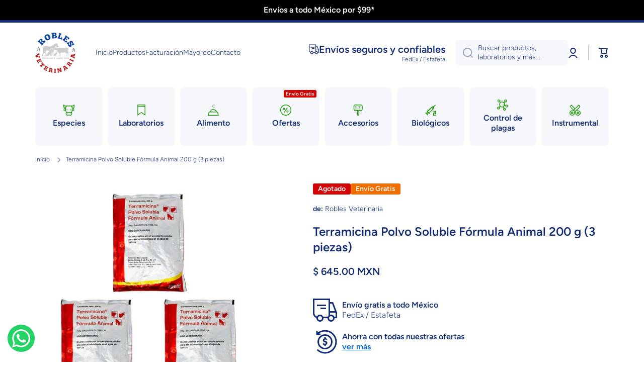

--- FILE ---
content_type: text/html; charset=utf-8
request_url: https://roblesveterinaria.com/products/terramicina-polvo-soluble-formula-animal-200-g-3-piezas
body_size: 53159
content:
<!doctype html>
<html class="no-js" lang="es" data-role="main">
  <head>
    <meta charset="utf-8">
    <meta http-equiv="X-UA-Compatible" content="IE=edge">
    <meta name="viewport" content="width=device-width,initial-scale=1">
    <meta name="theme-color" content="">
    <link rel="canonical" href="https://roblesveterinaria.com/products/terramicina-polvo-soluble-formula-animal-200-g-3-piezas">
    <link rel="preconnect" href="https://cdn.shopify.com" crossorigin><link rel="icon" type="image/png" href="//roblesveterinaria.com/cdn/shop/files/favi_32x32.png?v=1708086456"><link rel="preconnect" href="https://fonts.shopifycdn.com" crossorigin><title>
      Terramicina Polvo Soluble Fórmula Animal 200 g (3 piezas)
 &ndash; Robles Veterinaria</title>

    

    

<meta property="og:site_name" content="Robles Veterinaria">
<meta property="og:url" content="https://roblesveterinaria.com/products/terramicina-polvo-soluble-formula-animal-200-g-3-piezas">
<meta property="og:title" content="Terramicina Polvo Soluble Fórmula Animal 200 g (3 piezas)">
<meta property="og:type" content="product">
<meta property="og:description" content="Productos veterinarios con envió a todo México por $99. Encuentra una gran variedad de medicamentos, laboratorios, accesorios e instrumental veterinario a los precios más bajos. Compra segura con los métodos de pago mas seguros."><meta property="og:image" content="http://roblesveterinaria.com/cdn/shop/products/Terramicina-Polvo-Soluble-Formula-Animal-200-g-3-piezas-Robles-Veterinaria_1.jpg?v=1707436719">
  <meta property="og:image:secure_url" content="https://roblesveterinaria.com/cdn/shop/products/Terramicina-Polvo-Soluble-Formula-Animal-200-g-3-piezas-Robles-Veterinaria_1.jpg?v=1707436719">
  <meta property="og:image:width" content="800">
  <meta property="og:image:height" content="800"><meta property="og:price:amount" content="645.00">
  <meta property="og:price:currency" content="MXN"><meta name="twitter:card" content="summary_large_image">
<meta name="twitter:title" content="Terramicina Polvo Soluble Fórmula Animal 200 g (3 piezas)">
<meta name="twitter:description" content="Productos veterinarios con envió a todo México por $99. Encuentra una gran variedad de medicamentos, laboratorios, accesorios e instrumental veterinario a los precios más bajos. Compra segura con los métodos de pago mas seguros.">

    <script src="//roblesveterinaria.com/cdn/shop/t/4/assets/constants.js?v=58251544750838685771705461147" defer="defer"></script>
    <script src="//roblesveterinaria.com/cdn/shop/t/4/assets/pubsub.js?v=158357773527763999511705461150" defer="defer"></script>
    <script src="//roblesveterinaria.com/cdn/shop/t/4/assets/global.js?v=127095085647997701611705461148" defer="defer"></script>
    
    <script>window.performance && window.performance.mark && window.performance.mark('shopify.content_for_header.start');</script><meta name="facebook-domain-verification" content="gesqz3bsdz3euy05t1uefusj98nxmf">
<meta id="shopify-digital-wallet" name="shopify-digital-wallet" content="/68204200181/digital_wallets/dialog">
<meta name="shopify-checkout-api-token" content="0c6b277b75e7d0f3e31964854da118a6">
<meta id="in-context-paypal-metadata" data-shop-id="68204200181" data-venmo-supported="false" data-environment="production" data-locale="es_ES" data-paypal-v4="true" data-currency="MXN">
<link rel="alternate" type="application/json+oembed" href="https://roblesveterinaria.com/products/terramicina-polvo-soluble-formula-animal-200-g-3-piezas.oembed">
<script async="async" src="/checkouts/internal/preloads.js?locale=es-MX"></script>
<script id="shopify-features" type="application/json">{"accessToken":"0c6b277b75e7d0f3e31964854da118a6","betas":["rich-media-storefront-analytics"],"domain":"roblesveterinaria.com","predictiveSearch":true,"shopId":68204200181,"locale":"es"}</script>
<script>var Shopify = Shopify || {};
Shopify.shop = "c2e451.myshopify.com";
Shopify.locale = "es";
Shopify.currency = {"active":"MXN","rate":"1.0"};
Shopify.country = "MX";
Shopify.theme = {"name":"Robles Veterinaria","id":139338842357,"schema_name":"Minion","schema_version":"2.5.1","theme_store_id":1571,"role":"main"};
Shopify.theme.handle = "null";
Shopify.theme.style = {"id":null,"handle":null};
Shopify.cdnHost = "roblesveterinaria.com/cdn";
Shopify.routes = Shopify.routes || {};
Shopify.routes.root = "/";</script>
<script type="module">!function(o){(o.Shopify=o.Shopify||{}).modules=!0}(window);</script>
<script>!function(o){function n(){var o=[];function n(){o.push(Array.prototype.slice.apply(arguments))}return n.q=o,n}var t=o.Shopify=o.Shopify||{};t.loadFeatures=n(),t.autoloadFeatures=n()}(window);</script>
<script id="shop-js-analytics" type="application/json">{"pageType":"product"}</script>
<script defer="defer" async type="module" src="//roblesveterinaria.com/cdn/shopifycloud/shop-js/modules/v2/client.init-shop-cart-sync_2Gr3Q33f.es.esm.js"></script>
<script defer="defer" async type="module" src="//roblesveterinaria.com/cdn/shopifycloud/shop-js/modules/v2/chunk.common_noJfOIa7.esm.js"></script>
<script defer="defer" async type="module" src="//roblesveterinaria.com/cdn/shopifycloud/shop-js/modules/v2/chunk.modal_Deo2FJQo.esm.js"></script>
<script type="module">
  await import("//roblesveterinaria.com/cdn/shopifycloud/shop-js/modules/v2/client.init-shop-cart-sync_2Gr3Q33f.es.esm.js");
await import("//roblesveterinaria.com/cdn/shopifycloud/shop-js/modules/v2/chunk.common_noJfOIa7.esm.js");
await import("//roblesveterinaria.com/cdn/shopifycloud/shop-js/modules/v2/chunk.modal_Deo2FJQo.esm.js");

  window.Shopify.SignInWithShop?.initShopCartSync?.({"fedCMEnabled":true,"windoidEnabled":true});

</script>
<script id="__st">var __st={"a":68204200181,"offset":-21600,"reqid":"e9c994e3-0317-4f58-b55f-da18e40b306b-1769140787","pageurl":"roblesveterinaria.com\/products\/terramicina-polvo-soluble-formula-animal-200-g-3-piezas","u":"7b865895bd30","p":"product","rtyp":"product","rid":8280743674101};</script>
<script>window.ShopifyPaypalV4VisibilityTracking = true;</script>
<script id="form-persister">!function(){'use strict';const t='contact',e='new_comment',n=[[t,t],['blogs',e],['comments',e],[t,'customer']],o='password',r='form_key',c=['recaptcha-v3-token','g-recaptcha-response','h-captcha-response',o],s=()=>{try{return window.sessionStorage}catch{return}},i='__shopify_v',u=t=>t.elements[r],a=function(){const t=[...n].map((([t,e])=>`form[action*='/${t}']:not([data-nocaptcha='true']) input[name='form_type'][value='${e}']`)).join(',');var e;return e=t,()=>e?[...document.querySelectorAll(e)].map((t=>t.form)):[]}();function m(t){const e=u(t);a().includes(t)&&(!e||!e.value)&&function(t){try{if(!s())return;!function(t){const e=s();if(!e)return;const n=u(t);if(!n)return;const o=n.value;o&&e.removeItem(o)}(t);const e=Array.from(Array(32),(()=>Math.random().toString(36)[2])).join('');!function(t,e){u(t)||t.append(Object.assign(document.createElement('input'),{type:'hidden',name:r})),t.elements[r].value=e}(t,e),function(t,e){const n=s();if(!n)return;const r=[...t.querySelectorAll(`input[type='${o}']`)].map((({name:t})=>t)),u=[...c,...r],a={};for(const[o,c]of new FormData(t).entries())u.includes(o)||(a[o]=c);n.setItem(e,JSON.stringify({[i]:1,action:t.action,data:a}))}(t,e)}catch(e){console.error('failed to persist form',e)}}(t)}const f=t=>{if('true'===t.dataset.persistBound)return;const e=function(t,e){const n=function(t){return'function'==typeof t.submit?t.submit:HTMLFormElement.prototype.submit}(t).bind(t);return function(){let t;return()=>{t||(t=!0,(()=>{try{e(),n()}catch(t){(t=>{console.error('form submit failed',t)})(t)}})(),setTimeout((()=>t=!1),250))}}()}(t,(()=>{m(t)}));!function(t,e){if('function'==typeof t.submit&&'function'==typeof e)try{t.submit=e}catch{}}(t,e),t.addEventListener('submit',(t=>{t.preventDefault(),e()})),t.dataset.persistBound='true'};!function(){function t(t){const e=(t=>{const e=t.target;return e instanceof HTMLFormElement?e:e&&e.form})(t);e&&m(e)}document.addEventListener('submit',t),document.addEventListener('DOMContentLoaded',(()=>{const e=a();for(const t of e)f(t);var n;n=document.body,new window.MutationObserver((t=>{for(const e of t)if('childList'===e.type&&e.addedNodes.length)for(const t of e.addedNodes)1===t.nodeType&&'FORM'===t.tagName&&a().includes(t)&&f(t)})).observe(n,{childList:!0,subtree:!0,attributes:!1}),document.removeEventListener('submit',t)}))}()}();</script>
<script integrity="sha256-4kQ18oKyAcykRKYeNunJcIwy7WH5gtpwJnB7kiuLZ1E=" data-source-attribution="shopify.loadfeatures" defer="defer" src="//roblesveterinaria.com/cdn/shopifycloud/storefront/assets/storefront/load_feature-a0a9edcb.js" crossorigin="anonymous"></script>
<script data-source-attribution="shopify.dynamic_checkout.dynamic.init">var Shopify=Shopify||{};Shopify.PaymentButton=Shopify.PaymentButton||{isStorefrontPortableWallets:!0,init:function(){window.Shopify.PaymentButton.init=function(){};var t=document.createElement("script");t.src="https://roblesveterinaria.com/cdn/shopifycloud/portable-wallets/latest/portable-wallets.es.js",t.type="module",document.head.appendChild(t)}};
</script>
<script data-source-attribution="shopify.dynamic_checkout.buyer_consent">
  function portableWalletsHideBuyerConsent(e){var t=document.getElementById("shopify-buyer-consent"),n=document.getElementById("shopify-subscription-policy-button");t&&n&&(t.classList.add("hidden"),t.setAttribute("aria-hidden","true"),n.removeEventListener("click",e))}function portableWalletsShowBuyerConsent(e){var t=document.getElementById("shopify-buyer-consent"),n=document.getElementById("shopify-subscription-policy-button");t&&n&&(t.classList.remove("hidden"),t.removeAttribute("aria-hidden"),n.addEventListener("click",e))}window.Shopify?.PaymentButton&&(window.Shopify.PaymentButton.hideBuyerConsent=portableWalletsHideBuyerConsent,window.Shopify.PaymentButton.showBuyerConsent=portableWalletsShowBuyerConsent);
</script>
<script>
  function portableWalletsCleanup(e){e&&e.src&&console.error("Failed to load portable wallets script "+e.src);var t=document.querySelectorAll("shopify-accelerated-checkout .shopify-payment-button__skeleton, shopify-accelerated-checkout-cart .wallet-cart-button__skeleton"),e=document.getElementById("shopify-buyer-consent");for(let e=0;e<t.length;e++)t[e].remove();e&&e.remove()}function portableWalletsNotLoadedAsModule(e){e instanceof ErrorEvent&&"string"==typeof e.message&&e.message.includes("import.meta")&&"string"==typeof e.filename&&e.filename.includes("portable-wallets")&&(window.removeEventListener("error",portableWalletsNotLoadedAsModule),window.Shopify.PaymentButton.failedToLoad=e,"loading"===document.readyState?document.addEventListener("DOMContentLoaded",window.Shopify.PaymentButton.init):window.Shopify.PaymentButton.init())}window.addEventListener("error",portableWalletsNotLoadedAsModule);
</script>

<script type="module" src="https://roblesveterinaria.com/cdn/shopifycloud/portable-wallets/latest/portable-wallets.es.js" onError="portableWalletsCleanup(this)" crossorigin="anonymous"></script>
<script nomodule>
  document.addEventListener("DOMContentLoaded", portableWalletsCleanup);
</script>

<link id="shopify-accelerated-checkout-styles" rel="stylesheet" media="screen" href="https://roblesveterinaria.com/cdn/shopifycloud/portable-wallets/latest/accelerated-checkout-backwards-compat.css" crossorigin="anonymous">
<style id="shopify-accelerated-checkout-cart">
        #shopify-buyer-consent {
  margin-top: 1em;
  display: inline-block;
  width: 100%;
}

#shopify-buyer-consent.hidden {
  display: none;
}

#shopify-subscription-policy-button {
  background: none;
  border: none;
  padding: 0;
  text-decoration: underline;
  font-size: inherit;
  cursor: pointer;
}

#shopify-subscription-policy-button::before {
  box-shadow: none;
}

      </style>
<script id="sections-script" data-sections="main-product,footer" defer="defer" src="//roblesveterinaria.com/cdn/shop/t/4/compiled_assets/scripts.js?v=1816"></script>
<script>window.performance && window.performance.mark && window.performance.mark('shopify.content_for_header.end');</script>

    
    <style data-shopify>    
      @font-face {
  font-family: Figtree;
  font-weight: 300;
  font-style: normal;
  font-display: swap;
  src: url("//roblesveterinaria.com/cdn/fonts/figtree/figtree_n3.e4cc0323f8b9feb279bf6ced9d868d88ce80289f.woff2") format("woff2"),
       url("//roblesveterinaria.com/cdn/fonts/figtree/figtree_n3.db79ac3fb83d054d99bd79fccf8e8782b5cf449e.woff") format("woff");
}

@font-face {
  font-family: Figtree;
  font-weight: 600;
  font-style: normal;
  font-display: swap;
  src: url("//roblesveterinaria.com/cdn/fonts/figtree/figtree_n6.9d1ea52bb49a0a86cfd1b0383d00f83d3fcc14de.woff2") format("woff2"),
       url("//roblesveterinaria.com/cdn/fonts/figtree/figtree_n6.f0fcdea525a0e47b2ae4ab645832a8e8a96d31d3.woff") format("woff");
}

@font-face {
  font-family: Figtree;
  font-weight: 300;
  font-style: italic;
  font-display: swap;
  src: url("//roblesveterinaria.com/cdn/fonts/figtree/figtree_i3.914abbe7a583759f0a18bf02652c9ee1f4bb1c6d.woff2") format("woff2"),
       url("//roblesveterinaria.com/cdn/fonts/figtree/figtree_i3.3d7354f07ddb3c61082efcb69896c65d6c00d9fa.woff") format("woff");
}

      @font-face {
  font-family: Figtree;
  font-weight: 600;
  font-style: italic;
  font-display: swap;
  src: url("//roblesveterinaria.com/cdn/fonts/figtree/figtree_i6.702baae75738b446cfbed6ac0d60cab7b21e61ba.woff2") format("woff2"),
       url("//roblesveterinaria.com/cdn/fonts/figtree/figtree_i6.6b8dc40d16c9905d29525156e284509f871ce8f9.woff") format("woff");
}

      @font-face {
  font-family: Figtree;
  font-weight: 600;
  font-style: normal;
  font-display: swap;
  src: url("//roblesveterinaria.com/cdn/fonts/figtree/figtree_n6.9d1ea52bb49a0a86cfd1b0383d00f83d3fcc14de.woff2") format("woff2"),
       url("//roblesveterinaria.com/cdn/fonts/figtree/figtree_n6.f0fcdea525a0e47b2ae4ab645832a8e8a96d31d3.woff") format("woff");
}

    
      :root {
    	--duration-short: .2s;
        --duration-medium: .3s;
    	--duration-large: .5s;
    	--animation-bezier: ease;
    	--zoom-animation-bezier: cubic-bezier(.15,.75,.5,1);
    
        --animation-type: cubic-bezier(0, 0, 0.3, 1);
        --animation-time: .5s;

        --product-thumbnail_move-up: 0.35s;
        --product-thumbnail_move-up_type: linear;
        --product-thumbnail-button_opacity_hover: 0.15s;
        --product-thumbnail-button_opacity_over: 0.3s;
        --product-thumbnail-button_opacity_type: linear;
        --product-thumbnail-button_move: 0.35s;
        --product-thumbnail-button_move_type: linear;

        --font-heading-family: Figtree, sans-serif;
        --font-heading-style: normal;
        --font-heading-weight: 600;
    
        --font-body-family: Figtree, sans-serif;
        --font-body-style: normal;
        --font-body-weight: 300;
    	--font-body-bold-weight: 600;
    	--font-button-weight: 600;
    
    	--font-heading-scale: 1.0;
        --font-body-scale: 1.0;
    
        --font-body-size: calc(16px * var(--font-body-scale));
        --font-body-line-height: 130%;
        --font-body2-size: calc(14px * var(--font-body-scale));
        --font-body2-line-height: 130%;
        --font-body3-size: calc(12px * var(--font-body-scale));
        --font-body3-line-height: 130%;
        --font-body4-size: calc(10px * var(--font-body-scale));
        --font-body4-line-height: 130%;

        --color-body-background: #ffffff;
        --color-secondary-background: #f6f7fa;
      	--color-section-background: var(--color-secondary-background);--color-simple-dropdown: #ffffff;
    	--color-vertical-menu-dropdown: #ffffff;

        --color-base:#142c73;
    	--color-base-rgb: 20, 44, 115;
        --color-accent:#ffd701;
        --color-subheading: var(--color-accent);
        --color-text-link:#0568d6;

        --color-price: #142c73;
        --color-old-price: #d20404;
        --color-lines-borders: rgba(20, 44, 115, 0.3);
        --color-input-background: #f6f7fa;
        --color-input-text: #142c73;
        --color-input-background-active: var(--color-body-background);
        --opacity-icons: 0.4;

    	--mobile-focus-color: rgba(20, 44, 115, 0.04);

    	--shadow: 0px 4px 20px rgba(22, 19, 69, 0.13);--auto-text-color-button-light:#ffffff;
    	--auto-text-color-button-dark:var(--color-base);
    	--auto-input-color-active-border-light: rgba(255,255,255,0.3);
    	--auto-input-color-active-border-dark:rgba(var(--color-base-rgb),0.3);--auto-text-color-input-light:#ffffff;
    	--auto-text-color-input-dark:var(--color-input-text);--auto-text-color-accent: 
var(--color-base)
;--auto-text-color--with-base-color: #ffffff;--radius: 8px;
    	--radius-input: 8px;
    	--radius-button: 8px;
    	--radius-badge:3px;
    	--radius-checkbox:4px;
        --radius-menu: 8px;

        --color-badge-1:#d20404;--color-badge-1-text: var(--auto-text-color-button-light);--color-badge-2:#ef6c00;--color-badge-2-text: var(--auto-text-color-button-light);--color-badge-3:#d20404;--color-badge-3-text: var(--auto-text-color-button-light);--color-free-delivery-bar: #99d5cf;
      
    	--color-error: #d20404;
    
        --form_field-height: 50px;
        
        --page-width: 1180px;
        --page-padding: 40px;

        --sections-top-spacing:100px;
    	--sections-top-spacing-mobile:80px;
		--sections-top-spacing--medium:80px;
    	--sections-top-spacing--medium-mobile:60px;
		--sections-top-spacing--small:40px;
    	--sections-top-spacing--small-mobile:40px;

        --padding1: 10px;
        --padding2: 20px;
        --padding3: 30px;
        --padding4: 40px;
    	--padding5: 60px;
      }

      *,
      *::before,
      *::after {
      	box-sizing: border-box;
      }
      html {
        box-sizing: border-box;
        height: 100%;
     	-webkit-tap-highlight-color: transparent;
    	scroll-behavior: smooth;
      }
      body {
        display: grid;
        grid-template-rows: auto auto 1fr auto;
        grid-template-columns: 100%;
        min-height: 100%;
        margin: 0;
        font-size: var(--font-body-size);
        line-height: var(--font-body-line-height);
        color: var(--color-base);
    	background: var(--color-body-background);
        font-family: var(--font-body-family);
        font-style: var(--font-body-style);
        font-weight: var(--font-body-weight);
        -webkit-text-size-adjust: none;
    	text-size-adjust: none;
    	overflow-x: hidden;
      }.btn{
        --background: var(--color-accent);--color: var(--auto-text-color-button-dark);
    	--fill: var(--auto-text-color-button-dark);}.btn--secondary{
        --background: var(--color-base);--color: var(--auto-text-color-button-light);
    	--fill: var(--auto-text-color-button-light);}
    
    .visually-hidden {
      position: absolute!important;
      overflow: hidden;
      margin: -1px;
      border: 0;
      clip: rect(0 0 0 0);
      word-wrap: normal!important;
    }
    .visually-hidden:not(:focus),
    .visually-hidden:not(:focus-visible){
      width: 1px;
      height: 1px;
      padding: 0;
    }
    .announcement-bar{
      opacity:0;
    }
    .popup-modal{
      display: none;
    }.js #MainContent{
      opacity:0;
      transition: opacity 1s var(--animation-bezier);
    }
    .js.dom-loaded #MainContent{
      opacity:1;
    }.js img.image-show--fadein{
      opacity:0;
      transition: opacity 1s var(--animation-bezier);
    }
    .js img.image-show--fadein.image-loaded{
      opacity: 1;
    }</style>

    <link href="//roblesveterinaria.com/cdn/shop/t/4/assets/base.css?v=133672069875853754191705461150" rel="stylesheet" type="text/css" media="all" />
    
<link rel="preload" as="font" href="//roblesveterinaria.com/cdn/fonts/figtree/figtree_n3.e4cc0323f8b9feb279bf6ced9d868d88ce80289f.woff2" type="font/woff2" crossorigin><link rel="preload" as="font" href="//roblesveterinaria.com/cdn/fonts/figtree/figtree_n6.9d1ea52bb49a0a86cfd1b0383d00f83d3fcc14de.woff2" type="font/woff2" crossorigin><link rel="stylesheet" href="//roblesveterinaria.com/cdn/shop/t/4/assets/component-predictive-search.css?v=169156080147452933411705461148" media="print" onload="this.media='all'"><script>
      document.documentElement.className = document.documentElement.className.replace('no-js', 'js');
      if (Shopify.designMode) {
        document.documentElement.classList.add('shopify-design-mode');
      }
      document.addEventListener("DOMContentLoaded", function(event) {
        document.documentElement.classList.add('dom-loaded');
        setTimeout(function(){document.querySelector('footer').classList.add('footer-loaded')}, 700);
      });
    </script>
  <!-- BEGIN app block: shopify://apps/powerful-form-builder/blocks/app-embed/e4bcb1eb-35b2-42e6-bc37-bfe0e1542c9d --><script type="text/javascript" hs-ignore data-cookieconsent="ignore">
  var Globo = Globo || {};
  var globoFormbuilderRecaptchaInit = function(){};
  var globoFormbuilderHcaptchaInit = function(){};
  window.Globo.FormBuilder = window.Globo.FormBuilder || {};
  window.Globo.FormBuilder.shop = {"configuration":{"money_format":"$ {{amount}}"},"pricing":{"features":{"bulkOrderForm":true,"cartForm":true,"fileUpload":30,"removeCopyright":true}},"settings":{"copyright":"Powered by <a href=\"https://globosoftware.net\" target=\"_blank\">Globo</a> <a href=\"https://apps.shopify.com/form-builder-contact-form\" target=\"_blank\">Form Builder</a>","hideWaterMark":false,"reCaptcha":{"recaptchaType":"v2","siteKey":false,"languageCode":"en"},"scrollTop":false,"additionalColumns":[]},"encryption_form_id":1,"url":"https://app.powerfulform.com/"};

  if(window.Globo.FormBuilder.shop.settings.customCssEnabled && window.Globo.FormBuilder.shop.settings.customCssCode){
    const customStyle = document.createElement('style');
    customStyle.type = 'text/css';
    customStyle.innerHTML = window.Globo.FormBuilder.shop.settings.customCssCode;
    document.head.appendChild(customStyle);
  }

  window.Globo.FormBuilder.forms = [];
    
      
      
      
      window.Globo.FormBuilder.forms[29034] = {"29034":{"elements":[{"id":"group-1","type":"group","label":{"es":""},"description":"","elements":[{"id":"text-4","type":"text","label":{"es":"Numero de compra"},"placeholder":{"es":"Numero de orden\/compra en roblesveterinaria.com"},"description":"","limitCharacters":false,"characters":100,"hideLabel":false,"keepPositionLabel":false,"columnWidth":100,"displayDisjunctive":false,"required":true},{"id":"text-1","type":"text","label":{"es":"RFC"},"placeholder":{"es":""},"description":{"es":""},"limitCharacters":false,"characters":100,"hideLabel":false,"keepPositionLabel":false,"columnWidth":50,"displayDisjunctive":false,"required":true,"conditionalField":false},{"id":"text-2","type":"text","label":{"es":"Razón Social"},"placeholder":"","description":"","limitCharacters":false,"characters":100,"hideLabel":false,"keepPositionLabel":false,"columnWidth":50,"displayType":"show","displayDisjunctive":false,"conditionalField":false,"required":true},{"id":"text-5","type":"text","label":{"es":"Calle"},"placeholder":"","description":"","limitCharacters":false,"characters":100,"hideLabel":false,"keepPositionLabel":false,"columnWidth":50,"displayType":"show","displayDisjunctive":false,"conditionalField":false,"required":true},{"id":"text-6","type":"text","label":{"es":"No. Exterior"},"placeholder":"","description":"","limitCharacters":false,"characters":100,"hideLabel":false,"keepPositionLabel":false,"columnWidth":50,"displayType":"show","displayDisjunctive":false,"conditionalField":false,"required":true},{"id":"text-7","type":"text","label":{"es":"No. Interior"},"placeholder":"","description":"","limitCharacters":false,"characters":100,"hideLabel":false,"keepPositionLabel":false,"columnWidth":50,"displayType":"show","displayDisjunctive":false,"conditionalField":false,"required":false},{"id":"text-8","type":"text","label":{"es":"Colonia"},"placeholder":"","description":"","limitCharacters":false,"characters":100,"hideLabel":false,"keepPositionLabel":false,"columnWidth":50,"displayType":"show","displayDisjunctive":false,"conditionalField":false,"required":true},{"id":"text-9","type":"text","label":{"es":"Localidad"},"placeholder":"","description":"","limitCharacters":false,"characters":100,"hideLabel":false,"keepPositionLabel":false,"columnWidth":50,"displayType":"show","displayDisjunctive":false,"conditionalField":false,"required":true},{"id":"text-10","type":"text","label":{"es":"Municipio"},"placeholder":"","description":"","limitCharacters":false,"characters":100,"hideLabel":false,"keepPositionLabel":false,"columnWidth":50,"displayType":"show","displayDisjunctive":false,"conditionalField":false,"required":true},{"id":"text-3","type":"text","label":{"es":"Código Postal"},"placeholder":"","description":"","limitCharacters":false,"characters":100,"hideLabel":false,"keepPositionLabel":false,"columnWidth":50,"displayType":"show","displayDisjunctive":false,"conditionalField":false,"required":true},{"id":"select-3","type":"select","label":{"es":"Estado"},"placeholder":{"es":"Seleccione una opción"},"options":[{"label":{"es":"Aguascalientes"},"value":"Aguascalientes"},{"label":{"es":"Baja California"},"value":"Baja California"},{"label":{"es":"Baja California Sur"},"value":"Baja California Sur"},{"label":{"es":"Campeche"},"value":"Campeche"},{"label":{"es":"Coahuila"},"value":"Coahuila"},{"label":{"es":"Colima"},"value":"Colima"},{"label":{"es":"Chiapas"},"value":"Chiapas"},{"label":{"es":"Chihuahua"},"value":"Chihuahua"},{"label":{"es":"Ciudad de México"},"value":"Ciudad de México"},{"label":{"es":"Durango"},"value":"Durango"},{"label":{"es":"Guanajuato"},"value":"Guanajuato"},{"label":{"es":"Guerrero"},"value":"Guerrero"},{"label":{"es":"Hidalgo"},"value":"Hidalgo"},{"label":{"es":"Jalisco"},"value":"Jalisco"},{"label":{"es":"Estado de México"},"value":"Estado de México"},{"label":{"es":"Michoacán"},"value":"Michoacán"},{"label":{"es":"Morelos"},"value":"Morelos"},{"label":{"es":"Nayarit"},"value":"Nayarit"},{"label":{"es":"Nuevo León"},"value":"Nuevo León"},{"label":{"es":"Oaxaca"},"value":"Oaxaca"},{"label":{"es":"Puebla"},"value":"Puebla"},{"label":{"es":"Querétaro"},"value":"Querétaro"},{"label":{"es":"Quintana Roo"},"value":"Quintana Roo"},{"label":{"es":"San Luis Potosí"},"value":"San Luis Potosí"},{"label":{"es":"Sinaloa"},"value":"Sinaloa"},{"label":{"es":"Sonora"},"value":"Sonora"},{"label":{"es":"Tabasco"},"value":"Tabasco"},{"label":{"es":"Tamaulipas"},"value":"Tamaulipas"},{"label":{"es":"Tlaxcala"},"value":"Tlaxcala"},{"label":{"es":"Veracruz"},"value":"Veracruz"},{"label":{"es":"Yucatán"},"value":"Yucatán"},{"label":{"es":"Zacatecas"},"value":"Zacatecas"}],"defaultOption":"","description":"","hideLabel":false,"keepPositionLabel":false,"columnWidth":50,"displayType":"show","displayDisjunctive":false,"conditionalField":false,"required":true},{"id":"text-12","type":"text","label":{"es":"Teléfono"},"placeholder":"","description":"","limitCharacters":false,"characters":100,"hideLabel":false,"keepPositionLabel":false,"columnWidth":50,"displayType":"show","displayDisjunctive":false,"conditionalField":false,"required":true},{"id":"email-1","type":"email","label":{"es":"Correo electrónico"},"placeholder":"","description":"","limitCharacters":false,"characters":100,"hideLabel":false,"keepPositionLabel":false,"columnWidth":50,"displayType":"show","displayDisjunctive":false,"conditionalField":false,"required":true},{"id":"select-1","type":"select","label":{"es":"Uso del CFDI"},"placeholder":{"es":"Seleccione una opción"},"options":[{"label":{"es":"G01 Adquisición de mercancías"},"value":"G01 Adquisición de mercancías"},{"label":{"es":"G03 Gastos en general"},"value":"G03 Gastos en general"},{"label":{"es":"S01 Sin efectos fiscales"},"value":"S01 Sin efectos fiscales"}],"defaultOption":"","description":"","hideLabel":false,"keepPositionLabel":false,"columnWidth":50,"displayType":"show","displayDisjunctive":false,"conditionalField":false,"required":true,"ifHideLabel":false},{"id":"select-2","type":"select","label":{"es":"Forma de pago"},"placeholder":{"es":"Seleccione una opción"},"options":[{"label":{"es":"01 Efectivo"},"value":"01 Efectivo"},{"label":{"es":"03 Transferencia electrónica de fondos"},"value":"03 Transferencia electrónica de fondos"},{"label":{"es":"04 Tarjeta de crédito"},"value":"04 Tarjeta de crédito"},{"label":{"es":"05 Monedero electrónico"},"value":"05 Monedero electrónico"},{"label":{"es":"06 Dinero electrónico"},"value":"06 Dinero electrónico"},{"label":{"es":"28 Tarjeta de débito"},"value":"28 Tarjeta de débito"},{"label":{"es":"99 Por definir"},"value":"99 Por definir"}],"defaultOption":"","description":"","hideLabel":false,"keepPositionLabel":false,"columnWidth":50,"displayType":"show","displayDisjunctive":false,"conditionalField":false,"required":true},{"id":"file2-1","type":"file2","label":{"es":"Constancia de situación fiscal"},"button-text":{"es":"Seleccionar archivo"},"placeholder":{"es":""},"hint":{"es":"Formato: PDF"},"allowed-multiple":false,"allowed-extensions":["pdf"],"description":"","hideLabel":false,"keepPositionLabel":false,"columnWidth":100,"displayType":"show","displayDisjunctive":false,"conditionalField":false,"required":true}]}],"errorMessage":{"required":"Please fill in field","invalid":"Invalid","invalidEmail":"Invalid email","invalidURL":"Invalid URL","fileSizeLimit":"File size limit exceeded","fileNotAllowed":"File extension not allowed","requiredCaptcha":"Please, enter the captcha"},"appearance":{"layout":"boxed","width":600,"style":"classic","mainColor":"rgba(7,0,86,1)","floatingIcon":"\u003csvg aria-hidden=\"true\" focusable=\"false\" data-prefix=\"far\" data-icon=\"envelope\" class=\"svg-inline--fa fa-envelope fa-w-16\" role=\"img\" xmlns=\"http:\/\/www.w3.org\/2000\/svg\" viewBox=\"0 0 512 512\"\u003e\u003cpath fill=\"currentColor\" d=\"M464 64H48C21.49 64 0 85.49 0 112v288c0 26.51 21.49 48 48 48h416c26.51 0 48-21.49 48-48V112c0-26.51-21.49-48-48-48zm0 48v40.805c-22.422 18.259-58.168 46.651-134.587 106.49-16.841 13.247-50.201 45.072-73.413 44.701-23.208.375-56.579-31.459-73.413-44.701C106.18 199.465 70.425 171.067 48 152.805V112h416zM48 400V214.398c22.914 18.251 55.409 43.862 104.938 82.646 21.857 17.205 60.134 55.186 103.062 54.955 42.717.231 80.509-37.199 103.053-54.947 49.528-38.783 82.032-64.401 104.947-82.653V400H48z\"\u003e\u003c\/path\u003e\u003c\/svg\u003e","floatingText":null,"displayOnAllPage":false,"formType":"normalForm","background":"color","backgroundColor":"#fff","descriptionColor":"rgba(112,110,110,1)","headingColor":"rgba(6,6,6,1)","labelColor":"rgba(17,17,18,1)","optionColor":"rgba(15,3,152,1)","paragraphBackground":"#fff","paragraphColor":"rgba(13,3,135,1)","font":{"family":"Arimo","variant":"regular"}},"afterSubmit":{"action":"clearForm","message":{"es":"\u003ch4\u003eTe enviaremos tu factura en menos de 24 horas.\u003c\/h4\u003e"},"redirectUrl":null},"footer":{"description":{"es":"\u003cp\u003e\u003cbr\u003e\u003c\/p\u003e"},"previousText":"Previous","nextText":"Next","submitText":{"es":"Enviar"},"submitAlignment":"left"},"header":{"active":false,"title":{"es":"Facturación"},"description":{"es":"\u003cp\u003e\u003cbr\u003e\u003c\/p\u003e"},"headerAlignment":"left"},"isStepByStepForm":true,"publish":{"requiredLogin":false,"requiredLoginMessage":"Please \u003ca href='\/account\/login' title='login'\u003elogin\u003c\/a\u003e to continue","publishType":"embedCode","selectTime":"forever","setCookie":"1","setCookieHours":"1","setCookieWeeks":"1"},"reCaptcha":{"enable":false,"note":"Please make sure that you have set Google reCaptcha v2 Site key and Secret key in \u003ca href=\"\/admin\/settings\"\u003eSettings\u003c\/a\u003e"},"html":"\n\u003cdiv class=\"globo-form boxed-form globo-form-id-29034\" data-locale=\"es\" \u003e\n\n\u003cstyle\u003e\n\n\n    \n        \n        @import url('https:\/\/fonts.googleapis.com\/css?family=Arimo:ital,wght@0,400');\n    \n\n\n.globo-form-id-29034 .globo-form-app{\n    max-width: 600px;\n    width: -webkit-fill-available;\n    \n    background-color: #fff;\n    \n    \n}\n\n.globo-form-id-29034 .globo-form-app .globo-heading{\n    color: rgba(6,6,6,1)\n}\n\n\n.globo-form-id-29034 .globo-form-app .header {\n    text-align:left;\n}\n\n\n.globo-form-id-29034 .globo-form-app .globo-description,\n.globo-form-id-29034 .globo-form-app .header .globo-description{\n    color: rgba(112,110,110,1)\n}\n.globo-form-id-29034 .globo-form-app .globo-label,\n.globo-form-id-29034 .globo-form-app .globo-form-control label.globo-label,\n.globo-form-id-29034 .globo-form-app .globo-form-control label.globo-label span.label-content{\n    color: rgba(17,17,18,1);\n    text-align: left !important;\n}\n.globo-form-id-29034 .globo-form-app .globo-label.globo-position-label{\n    height: 20px !important;\n}\n.globo-form-id-29034 .globo-form-app .globo-form-control .help-text.globo-description,\n.globo-form-id-29034 .globo-form-app .globo-form-control span.globo-description{\n    color: rgba(112,110,110,1)\n}\n.globo-form-id-29034 .globo-form-app .globo-form-control .checkbox-wrapper .globo-option,\n.globo-form-id-29034 .globo-form-app .globo-form-control .radio-wrapper .globo-option\n{\n    color: rgba(15,3,152,1)\n}\n.globo-form-id-29034 .globo-form-app .footer,\n.globo-form-id-29034 .globo-form-app .gfb__footer{\n    text-align:left;\n}\n.globo-form-id-29034 .globo-form-app .footer button,\n.globo-form-id-29034 .globo-form-app .gfb__footer button{\n    border:1px solid rgba(7,0,86,1);\n    \n}\n.globo-form-id-29034 .globo-form-app .footer button.submit,\n.globo-form-id-29034 .globo-form-app .gfb__footer button.submit\n.globo-form-id-29034 .globo-form-app .footer button.checkout,\n.globo-form-id-29034 .globo-form-app .gfb__footer button.checkout,\n.globo-form-id-29034 .globo-form-app .footer button.action.loading .spinner,\n.globo-form-id-29034 .globo-form-app .gfb__footer button.action.loading .spinner{\n    background-color: rgba(7,0,86,1);\n    color : #ffffff;\n}\n.globo-form-id-29034 .globo-form-app .globo-form-control .star-rating\u003efieldset:not(:checked)\u003elabel:before {\n    content: url('data:image\/svg+xml; utf8, \u003csvg aria-hidden=\"true\" focusable=\"false\" data-prefix=\"far\" data-icon=\"star\" class=\"svg-inline--fa fa-star fa-w-18\" role=\"img\" xmlns=\"http:\/\/www.w3.org\/2000\/svg\" viewBox=\"0 0 576 512\"\u003e\u003cpath fill=\"rgba(7,0,86,1)\" d=\"M528.1 171.5L382 150.2 316.7 17.8c-11.7-23.6-45.6-23.9-57.4 0L194 150.2 47.9 171.5c-26.2 3.8-36.7 36.1-17.7 54.6l105.7 103-25 145.5c-4.5 26.3 23.2 46 46.4 33.7L288 439.6l130.7 68.7c23.2 12.2 50.9-7.4 46.4-33.7l-25-145.5 105.7-103c19-18.5 8.5-50.8-17.7-54.6zM388.6 312.3l23.7 138.4L288 385.4l-124.3 65.3 23.7-138.4-100.6-98 139-20.2 62.2-126 62.2 126 139 20.2-100.6 98z\"\u003e\u003c\/path\u003e\u003c\/svg\u003e');\n}\n.globo-form-id-29034 .globo-form-app .globo-form-control .star-rating\u003efieldset\u003einput:checked ~ label:before {\n    content: url('data:image\/svg+xml; utf8, \u003csvg aria-hidden=\"true\" focusable=\"false\" data-prefix=\"fas\" data-icon=\"star\" class=\"svg-inline--fa fa-star fa-w-18\" role=\"img\" xmlns=\"http:\/\/www.w3.org\/2000\/svg\" viewBox=\"0 0 576 512\"\u003e\u003cpath fill=\"rgba(7,0,86,1)\" d=\"M259.3 17.8L194 150.2 47.9 171.5c-26.2 3.8-36.7 36.1-17.7 54.6l105.7 103-25 145.5c-4.5 26.3 23.2 46 46.4 33.7L288 439.6l130.7 68.7c23.2 12.2 50.9-7.4 46.4-33.7l-25-145.5 105.7-103c19-18.5 8.5-50.8-17.7-54.6L382 150.2 316.7 17.8c-11.7-23.6-45.6-23.9-57.4 0z\"\u003e\u003c\/path\u003e\u003c\/svg\u003e');\n}\n.globo-form-id-29034 .globo-form-app .globo-form-control .star-rating\u003efieldset:not(:checked)\u003elabel:hover:before,\n.globo-form-id-29034 .globo-form-app .globo-form-control .star-rating\u003efieldset:not(:checked)\u003elabel:hover ~ label:before{\n    content : url('data:image\/svg+xml; utf8, \u003csvg aria-hidden=\"true\" focusable=\"false\" data-prefix=\"fas\" data-icon=\"star\" class=\"svg-inline--fa fa-star fa-w-18\" role=\"img\" xmlns=\"http:\/\/www.w3.org\/2000\/svg\" viewBox=\"0 0 576 512\"\u003e\u003cpath fill=\"rgba(7,0,86,1)\" d=\"M259.3 17.8L194 150.2 47.9 171.5c-26.2 3.8-36.7 36.1-17.7 54.6l105.7 103-25 145.5c-4.5 26.3 23.2 46 46.4 33.7L288 439.6l130.7 68.7c23.2 12.2 50.9-7.4 46.4-33.7l-25-145.5 105.7-103c19-18.5 8.5-50.8-17.7-54.6L382 150.2 316.7 17.8c-11.7-23.6-45.6-23.9-57.4 0z\"\u003e\u003c\/path\u003e\u003c\/svg\u003e')\n}\n.globo-form-id-29034 .globo-form-app .globo-form-control .radio-wrapper .radio-input:checked ~ .radio-label:after {\n    background: rgba(7,0,86,1);\n    background: radial-gradient(rgba(7,0,86,1) 40%, #fff 45%);\n}\n.globo-form-id-29034 .globo-form-app .globo-form-control .checkbox-wrapper .checkbox-input:checked ~ .checkbox-label:before {\n    border-color: rgba(7,0,86,1);\n    box-shadow: 0 4px 6px rgba(50,50,93,0.11), 0 1px 3px rgba(0,0,0,0.08);\n    background-color: rgba(7,0,86,1);\n}\n.globo-form-id-29034 .globo-form-app .step.-completed .step__number,\n.globo-form-id-29034 .globo-form-app .line.-progress,\n.globo-form-id-29034 .globo-form-app .line.-start{\n    background-color: rgba(7,0,86,1);\n}\n.globo-form-id-29034 .globo-form-app .checkmark__check,\n.globo-form-id-29034 .globo-form-app .checkmark__circle{\n    stroke: rgba(7,0,86,1);\n}\n.globo-form-id-29034 .floating-button{\n    background-color: rgba(7,0,86,1);\n}\n.globo-form-id-29034 .globo-form-app .globo-form-control .checkbox-wrapper .checkbox-input ~ .checkbox-label:before,\n.globo-form-app .globo-form-control .radio-wrapper .radio-input ~ .radio-label:after{\n    border-color : rgba(7,0,86,1);\n}\n.globo-form-id-29034 .flatpickr-day.selected, \n.globo-form-id-29034 .flatpickr-day.startRange, \n.globo-form-id-29034 .flatpickr-day.endRange, \n.globo-form-id-29034 .flatpickr-day.selected.inRange, \n.globo-form-id-29034 .flatpickr-day.startRange.inRange, \n.globo-form-id-29034 .flatpickr-day.endRange.inRange, \n.globo-form-id-29034 .flatpickr-day.selected:focus, \n.globo-form-id-29034 .flatpickr-day.startRange:focus, \n.globo-form-id-29034 .flatpickr-day.endRange:focus, \n.globo-form-id-29034 .flatpickr-day.selected:hover, \n.globo-form-id-29034 .flatpickr-day.startRange:hover, \n.globo-form-id-29034 .flatpickr-day.endRange:hover, \n.globo-form-id-29034 .flatpickr-day.selected.prevMonthDay, \n.globo-form-id-29034 .flatpickr-day.startRange.prevMonthDay, \n.globo-form-id-29034 .flatpickr-day.endRange.prevMonthDay, \n.globo-form-id-29034 .flatpickr-day.selected.nextMonthDay, \n.globo-form-id-29034 .flatpickr-day.startRange.nextMonthDay, \n.globo-form-id-29034 .flatpickr-day.endRange.nextMonthDay {\n    background: rgba(7,0,86,1);\n    border-color: rgba(7,0,86,1);\n}\n.globo-form-id-29034 .globo-paragraph,\n.globo-form-id-29034 .globo-paragraph * {\n    background: #fff !important;\n    color: rgba(13,3,135,1) !important;\n    width: 100%!important;\n}\n\n\u003c\/style\u003e\n\u003cstyle\u003e\n    :root .globo-form-app[data-id=\"29034\"]{\n        --gfb-primary-color: rgba(7,0,86,1);\n        --gfb-form-width: 600px;\n        --gfb-font-family: inherit;\n        --gfb-font-style: inherit;\n        \n        \n        --gfb-font-family: \"Arimo\";\n        --gfb-font-weight: normal;\n        --gfb-font-style: normal;\n        \n        --gfb-bg-color: #FFF;\n        --gfb-bg-position: top;\n        \n            --gfb-bg-color: #fff;\n        \n        \n    }\n\u003c\/style\u003e\n\u003cdiv class=\"globo-form-app boxed-layout gfb-style-classic\" data-id=29034\u003e\n    \u003cdiv class=\"header dismiss hidden\" onclick=\"Globo.FormBuilder.closeModalForm(this)\"\u003e\n        \u003csvg width=20 height=20 viewBox=\"0 0 20 20\" class=\"\" focusable=\"false\" aria-hidden=\"true\"\u003e\u003cpath d=\"M11.414 10l4.293-4.293a.999.999 0 1 0-1.414-1.414L10 8.586 5.707 4.293a.999.999 0 1 0-1.414 1.414L8.586 10l-4.293 4.293a.999.999 0 1 0 1.414 1.414L10 11.414l4.293 4.293a.997.997 0 0 0 1.414 0 .999.999 0 0 0 0-1.414L11.414 10z\" fill-rule=\"evenodd\"\u003e\u003c\/path\u003e\u003c\/svg\u003e\n    \u003c\/div\u003e\n    \u003cform class=\"g-container\" novalidate action=\"\/api\/front\/form\/29034\/send\" method=\"POST\" enctype=\"multipart\/form-data\" data-id=29034\u003e\n        \n            \n        \n        \n            \u003cdiv class=\"globo-formbuilder-wizard\" data-id=29034\u003e\n                \u003cdiv class=\"wizard__content\"\u003e\n                    \u003cheader class=\"wizard__header\"\u003e\n                        \u003cdiv class=\"wizard__steps\"\u003e\n                        \u003cnav class=\"steps hidden\"\u003e\n                            \n                            \n                                \n                            \n                            \n                                \n                                \n                                \n                                \n                                \u003cdiv class=\"step last \" data-element-id=\"group-1\"  data-step=\"0\" \u003e\n                                    \u003cdiv class=\"step__content\"\u003e\n                                        \u003cp class=\"step__number\"\u003e\u003c\/p\u003e\n                                        \u003csvg class=\"checkmark\" xmlns=\"http:\/\/www.w3.org\/2000\/svg\" width=52 height=52 viewBox=\"0 0 52 52\"\u003e\n                                            \u003ccircle class=\"checkmark__circle\" cx=\"26\" cy=\"26\" r=\"25\" fill=\"none\"\/\u003e\n                                            \u003cpath class=\"checkmark__check\" fill=\"none\" d=\"M14.1 27.2l7.1 7.2 16.7-16.8\"\/\u003e\n                                        \u003c\/svg\u003e\n                                        \u003cdiv class=\"lines\"\u003e\n                                            \n                                                \u003cdiv class=\"line -start\"\u003e\u003c\/div\u003e\n                                            \n                                            \u003cdiv class=\"line -background\"\u003e\n                                            \u003c\/div\u003e\n                                            \u003cdiv class=\"line -progress\"\u003e\n                                            \u003c\/div\u003e\n                                        \u003c\/div\u003e  \n                                    \u003c\/div\u003e\n                                \u003c\/div\u003e\n                            \n                        \u003c\/nav\u003e\n                        \u003c\/div\u003e\n                    \u003c\/header\u003e\n                    \u003cdiv class=\"panels\"\u003e\n                        \n                        \n                        \n                        \n                        \u003cdiv class=\"panel \" data-element-id=\"group-1\" data-id=29034  data-step=\"0\" style=\"padding-top:0\"\u003e\n                            \n                                \n                                    \n\n\n\n\n\n\n\n\n\n\n\n\u003cdiv class=\"globo-form-control layout-1-column\" \u003e\n    \u003clabel for=\"29034-text-4\" class=\"classic-label globo-label \"\u003e\u003cspan class=\"label-content\" data-label=\"Numero de compra\"\u003eNumero de compra\u003c\/span\u003e\u003cspan class=\"text-danger text-smaller\"\u003e *\u003c\/span\u003e\u003c\/label\u003e\n    \u003cdiv class=\"globo-form-input\"\u003e\n        \n        \u003cinput type=\"text\"  data-type=\"text\" class=\"classic-input\" id=\"29034-text-4\" name=\"text-4\" placeholder=\"Numero de orden\/compra en roblesveterinaria.com\" presence  \u003e\n    \u003c\/div\u003e\n    \n    \u003csmall class=\"messages\"\u003e\u003c\/small\u003e\n\u003c\/div\u003e\n\n\n\n                                \n                                    \n\n\n\n\n\n\n\n\n\n\n\n\u003cdiv class=\"globo-form-control layout-2-column\" \u003e\n    \u003clabel for=\"29034-text-1\" class=\"classic-label globo-label \"\u003e\u003cspan class=\"label-content\" data-label=\"RFC\"\u003eRFC\u003c\/span\u003e\u003cspan class=\"text-danger text-smaller\"\u003e *\u003c\/span\u003e\u003c\/label\u003e\n    \u003cdiv class=\"globo-form-input\"\u003e\n        \n        \u003cinput type=\"text\"  data-type=\"text\" class=\"classic-input\" id=\"29034-text-1\" name=\"text-1\" placeholder=\"\" presence  \u003e\n    \u003c\/div\u003e\n    \n        \u003csmall class=\"help-text globo-description\"\u003e\u003c\/small\u003e\n    \n    \u003csmall class=\"messages\"\u003e\u003c\/small\u003e\n\u003c\/div\u003e\n\n\n\n                                \n                                    \n\n\n\n\n\n\n\n\n\n\n\n\u003cdiv class=\"globo-form-control layout-2-column\" \u003e\n    \u003clabel for=\"29034-text-2\" class=\"classic-label globo-label \"\u003e\u003cspan class=\"label-content\" data-label=\"Razón Social\"\u003eRazón Social\u003c\/span\u003e\u003cspan class=\"text-danger text-smaller\"\u003e *\u003c\/span\u003e\u003c\/label\u003e\n    \u003cdiv class=\"globo-form-input\"\u003e\n        \n        \u003cinput type=\"text\"  data-type=\"text\" class=\"classic-input\" id=\"29034-text-2\" name=\"text-2\" placeholder=\"\" presence  \u003e\n    \u003c\/div\u003e\n    \n    \u003csmall class=\"messages\"\u003e\u003c\/small\u003e\n\u003c\/div\u003e\n\n\n\n                                \n                                    \n\n\n\n\n\n\n\n\n\n\n\n\u003cdiv class=\"globo-form-control layout-2-column\" \u003e\n    \u003clabel for=\"29034-text-5\" class=\"classic-label globo-label \"\u003e\u003cspan class=\"label-content\" data-label=\"Calle\"\u003eCalle\u003c\/span\u003e\u003cspan class=\"text-danger text-smaller\"\u003e *\u003c\/span\u003e\u003c\/label\u003e\n    \u003cdiv class=\"globo-form-input\"\u003e\n        \n        \u003cinput type=\"text\"  data-type=\"text\" class=\"classic-input\" id=\"29034-text-5\" name=\"text-5\" placeholder=\"\" presence  \u003e\n    \u003c\/div\u003e\n    \n    \u003csmall class=\"messages\"\u003e\u003c\/small\u003e\n\u003c\/div\u003e\n\n\n\n                                \n                                    \n\n\n\n\n\n\n\n\n\n\n\n\u003cdiv class=\"globo-form-control layout-2-column\" \u003e\n    \u003clabel for=\"29034-text-6\" class=\"classic-label globo-label \"\u003e\u003cspan class=\"label-content\" data-label=\"No. Exterior\"\u003eNo. Exterior\u003c\/span\u003e\u003cspan class=\"text-danger text-smaller\"\u003e *\u003c\/span\u003e\u003c\/label\u003e\n    \u003cdiv class=\"globo-form-input\"\u003e\n        \n        \u003cinput type=\"text\"  data-type=\"text\" class=\"classic-input\" id=\"29034-text-6\" name=\"text-6\" placeholder=\"\" presence  \u003e\n    \u003c\/div\u003e\n    \n    \u003csmall class=\"messages\"\u003e\u003c\/small\u003e\n\u003c\/div\u003e\n\n\n\n                                \n                                    \n\n\n\n\n\n\n\n\n\n\n\n\u003cdiv class=\"globo-form-control layout-2-column\" \u003e\n    \u003clabel for=\"29034-text-7\" class=\"classic-label globo-label \"\u003e\u003cspan class=\"label-content\" data-label=\"No. Interior\"\u003eNo. Interior\u003c\/span\u003e\u003cspan\u003e\u003c\/span\u003e\u003c\/label\u003e\n    \u003cdiv class=\"globo-form-input\"\u003e\n        \n        \u003cinput type=\"text\"  data-type=\"text\" class=\"classic-input\" id=\"29034-text-7\" name=\"text-7\" placeholder=\"\"   \u003e\n    \u003c\/div\u003e\n    \n    \u003csmall class=\"messages\"\u003e\u003c\/small\u003e\n\u003c\/div\u003e\n\n\n\n                                \n                                    \n\n\n\n\n\n\n\n\n\n\n\n\u003cdiv class=\"globo-form-control layout-2-column\" \u003e\n    \u003clabel for=\"29034-text-8\" class=\"classic-label globo-label \"\u003e\u003cspan class=\"label-content\" data-label=\"Colonia\"\u003eColonia\u003c\/span\u003e\u003cspan class=\"text-danger text-smaller\"\u003e *\u003c\/span\u003e\u003c\/label\u003e\n    \u003cdiv class=\"globo-form-input\"\u003e\n        \n        \u003cinput type=\"text\"  data-type=\"text\" class=\"classic-input\" id=\"29034-text-8\" name=\"text-8\" placeholder=\"\" presence  \u003e\n    \u003c\/div\u003e\n    \n    \u003csmall class=\"messages\"\u003e\u003c\/small\u003e\n\u003c\/div\u003e\n\n\n\n                                \n                                    \n\n\n\n\n\n\n\n\n\n\n\n\u003cdiv class=\"globo-form-control layout-2-column\" \u003e\n    \u003clabel for=\"29034-text-9\" class=\"classic-label globo-label \"\u003e\u003cspan class=\"label-content\" data-label=\"Localidad\"\u003eLocalidad\u003c\/span\u003e\u003cspan class=\"text-danger text-smaller\"\u003e *\u003c\/span\u003e\u003c\/label\u003e\n    \u003cdiv class=\"globo-form-input\"\u003e\n        \n        \u003cinput type=\"text\"  data-type=\"text\" class=\"classic-input\" id=\"29034-text-9\" name=\"text-9\" placeholder=\"\" presence  \u003e\n    \u003c\/div\u003e\n    \n    \u003csmall class=\"messages\"\u003e\u003c\/small\u003e\n\u003c\/div\u003e\n\n\n\n                                \n                                    \n\n\n\n\n\n\n\n\n\n\n\n\u003cdiv class=\"globo-form-control layout-2-column\" \u003e\n    \u003clabel for=\"29034-text-10\" class=\"classic-label globo-label \"\u003e\u003cspan class=\"label-content\" data-label=\"Municipio\"\u003eMunicipio\u003c\/span\u003e\u003cspan class=\"text-danger text-smaller\"\u003e *\u003c\/span\u003e\u003c\/label\u003e\n    \u003cdiv class=\"globo-form-input\"\u003e\n        \n        \u003cinput type=\"text\"  data-type=\"text\" class=\"classic-input\" id=\"29034-text-10\" name=\"text-10\" placeholder=\"\" presence  \u003e\n    \u003c\/div\u003e\n    \n    \u003csmall class=\"messages\"\u003e\u003c\/small\u003e\n\u003c\/div\u003e\n\n\n\n                                \n                                    \n\n\n\n\n\n\n\n\n\n\n\n\u003cdiv class=\"globo-form-control layout-2-column\" \u003e\n    \u003clabel for=\"29034-text-3\" class=\"classic-label globo-label \"\u003e\u003cspan class=\"label-content\" data-label=\"Código Postal\"\u003eCódigo Postal\u003c\/span\u003e\u003cspan class=\"text-danger text-smaller\"\u003e *\u003c\/span\u003e\u003c\/label\u003e\n    \u003cdiv class=\"globo-form-input\"\u003e\n        \n        \u003cinput type=\"text\"  data-type=\"text\" class=\"classic-input\" id=\"29034-text-3\" name=\"text-3\" placeholder=\"\" presence  \u003e\n    \u003c\/div\u003e\n    \n    \u003csmall class=\"messages\"\u003e\u003c\/small\u003e\n\u003c\/div\u003e\n\n\n\n                                \n                                    \n\n\n\n\n\n\n\n\n\n\n\n\u003cdiv class=\"globo-form-control layout-2-column\"  data-default-value=\"\"\u003e\n    \u003clabel for=\"29034-select-3\" class=\"classic-label globo-label \"\u003e\u003cspan class=\"label-content\" data-label=\"Estado\"\u003eEstado\u003c\/span\u003e\u003cspan class=\"text-danger text-smaller\"\u003e *\u003c\/span\u003e\u003c\/label\u003e\n    \n    \n    \u003cdiv class=\"globo-form-input\"\u003e\n        \n        \u003cselect name=\"select-3\"  id=\"29034-select-3\" class=\"classic-input\" presence\u003e\n            \u003coption selected=\"selected\" value=\"\" disabled=\"disabled\"\u003eSeleccione una opción\u003c\/option\u003e\n            \n            \u003coption value=\"Aguascalientes\" \u003eAguascalientes\u003c\/option\u003e\n            \n            \u003coption value=\"Baja California\" \u003eBaja California\u003c\/option\u003e\n            \n            \u003coption value=\"Baja California Sur\" \u003eBaja California Sur\u003c\/option\u003e\n            \n            \u003coption value=\"Campeche\" \u003eCampeche\u003c\/option\u003e\n            \n            \u003coption value=\"Coahuila\" \u003eCoahuila\u003c\/option\u003e\n            \n            \u003coption value=\"Colima\" \u003eColima\u003c\/option\u003e\n            \n            \u003coption value=\"Chiapas\" \u003eChiapas\u003c\/option\u003e\n            \n            \u003coption value=\"Chihuahua\" \u003eChihuahua\u003c\/option\u003e\n            \n            \u003coption value=\"Ciudad de México\" \u003eCiudad de México\u003c\/option\u003e\n            \n            \u003coption value=\"Durango\" \u003eDurango\u003c\/option\u003e\n            \n            \u003coption value=\"Guanajuato\" \u003eGuanajuato\u003c\/option\u003e\n            \n            \u003coption value=\"Guerrero\" \u003eGuerrero\u003c\/option\u003e\n            \n            \u003coption value=\"Hidalgo\" \u003eHidalgo\u003c\/option\u003e\n            \n            \u003coption value=\"Jalisco\" \u003eJalisco\u003c\/option\u003e\n            \n            \u003coption value=\"Estado de México\" \u003eEstado de México\u003c\/option\u003e\n            \n            \u003coption value=\"Michoacán\" \u003eMichoacán\u003c\/option\u003e\n            \n            \u003coption value=\"Morelos\" \u003eMorelos\u003c\/option\u003e\n            \n            \u003coption value=\"Nayarit\" \u003eNayarit\u003c\/option\u003e\n            \n            \u003coption value=\"Nuevo León\" \u003eNuevo León\u003c\/option\u003e\n            \n            \u003coption value=\"Oaxaca\" \u003eOaxaca\u003c\/option\u003e\n            \n            \u003coption value=\"Puebla\" \u003ePuebla\u003c\/option\u003e\n            \n            \u003coption value=\"Querétaro\" \u003eQuerétaro\u003c\/option\u003e\n            \n            \u003coption value=\"Quintana Roo\" \u003eQuintana Roo\u003c\/option\u003e\n            \n            \u003coption value=\"San Luis Potosí\" \u003eSan Luis Potosí\u003c\/option\u003e\n            \n            \u003coption value=\"Sinaloa\" \u003eSinaloa\u003c\/option\u003e\n            \n            \u003coption value=\"Sonora\" \u003eSonora\u003c\/option\u003e\n            \n            \u003coption value=\"Tabasco\" \u003eTabasco\u003c\/option\u003e\n            \n            \u003coption value=\"Tamaulipas\" \u003eTamaulipas\u003c\/option\u003e\n            \n            \u003coption value=\"Tlaxcala\" \u003eTlaxcala\u003c\/option\u003e\n            \n            \u003coption value=\"Veracruz\" \u003eVeracruz\u003c\/option\u003e\n            \n            \u003coption value=\"Yucatán\" \u003eYucatán\u003c\/option\u003e\n            \n            \u003coption value=\"Zacatecas\" \u003eZacatecas\u003c\/option\u003e\n            \n        \u003c\/select\u003e\n    \u003c\/div\u003e\n    \n    \u003csmall class=\"messages\"\u003e\u003c\/small\u003e\n\u003c\/div\u003e\n\n\n                                \n                                    \n\n\n\n\n\n\n\n\n\n\n\n\u003cdiv class=\"globo-form-control layout-2-column\" \u003e\n    \u003clabel for=\"29034-text-12\" class=\"classic-label globo-label \"\u003e\u003cspan class=\"label-content\" data-label=\"Teléfono\"\u003eTeléfono\u003c\/span\u003e\u003cspan class=\"text-danger text-smaller\"\u003e *\u003c\/span\u003e\u003c\/label\u003e\n    \u003cdiv class=\"globo-form-input\"\u003e\n        \n        \u003cinput type=\"text\"  data-type=\"text\" class=\"classic-input\" id=\"29034-text-12\" name=\"text-12\" placeholder=\"\" presence  \u003e\n    \u003c\/div\u003e\n    \n    \u003csmall class=\"messages\"\u003e\u003c\/small\u003e\n\u003c\/div\u003e\n\n\n\n                                \n                                    \n\n\n\n\n\n\n\n\n\n\n\n\u003cdiv class=\"globo-form-control layout-2-column\" \u003e\n    \u003clabel for=\"29034-email-1\" class=\"classic-label globo-label \"\u003e\u003cspan class=\"label-content\" data-label=\"Correo electrónico\"\u003eCorreo electrónico\u003c\/span\u003e\u003cspan class=\"text-danger text-smaller\"\u003e *\u003c\/span\u003e\u003c\/label\u003e\n    \u003cdiv class=\"globo-form-input\"\u003e\n        \n        \u003cinput type=\"text\"  data-type=\"email\" class=\"classic-input\" id=\"29034-email-1\" name=\"email-1\" placeholder=\"\" presence  \u003e\n    \u003c\/div\u003e\n    \n    \u003csmall class=\"messages\"\u003e\u003c\/small\u003e\n\u003c\/div\u003e\n\n\n                                \n                                    \n\n\n\n\n\n\n\n\n\n\n\n\u003cdiv class=\"globo-form-control layout-2-column\"  data-default-value=\"\"\u003e\n    \u003clabel for=\"29034-select-1\" class=\"classic-label globo-label \"\u003e\u003cspan class=\"label-content\" data-label=\"Uso del CFDI\"\u003eUso del CFDI\u003c\/span\u003e\u003cspan class=\"text-danger text-smaller\"\u003e *\u003c\/span\u003e\u003c\/label\u003e\n    \n    \n    \u003cdiv class=\"globo-form-input\"\u003e\n        \n        \u003cselect name=\"select-1\"  id=\"29034-select-1\" class=\"classic-input\" presence\u003e\n            \u003coption selected=\"selected\" value=\"\" disabled=\"disabled\"\u003eSeleccione una opción\u003c\/option\u003e\n            \n            \u003coption value=\"G01 Adquisición de mercancías\" \u003eG01 Adquisición de mercancías\u003c\/option\u003e\n            \n            \u003coption value=\"G03 Gastos en general\" \u003eG03 Gastos en general\u003c\/option\u003e\n            \n            \u003coption value=\"S01 Sin efectos fiscales\" \u003eS01 Sin efectos fiscales\u003c\/option\u003e\n            \n        \u003c\/select\u003e\n    \u003c\/div\u003e\n    \n    \u003csmall class=\"messages\"\u003e\u003c\/small\u003e\n\u003c\/div\u003e\n\n\n                                \n                                    \n\n\n\n\n\n\n\n\n\n\n\n\u003cdiv class=\"globo-form-control layout-2-column\"  data-default-value=\"\"\u003e\n    \u003clabel for=\"29034-select-2\" class=\"classic-label globo-label \"\u003e\u003cspan class=\"label-content\" data-label=\"Forma de pago\"\u003eForma de pago\u003c\/span\u003e\u003cspan class=\"text-danger text-smaller\"\u003e *\u003c\/span\u003e\u003c\/label\u003e\n    \n    \n    \u003cdiv class=\"globo-form-input\"\u003e\n        \n        \u003cselect name=\"select-2\"  id=\"29034-select-2\" class=\"classic-input\" presence\u003e\n            \u003coption selected=\"selected\" value=\"\" disabled=\"disabled\"\u003eSeleccione una opción\u003c\/option\u003e\n            \n            \u003coption value=\"01 Efectivo\" \u003e01 Efectivo\u003c\/option\u003e\n            \n            \u003coption value=\"03 Transferencia electrónica de fondos\" \u003e03 Transferencia electrónica de fondos\u003c\/option\u003e\n            \n            \u003coption value=\"04 Tarjeta de crédito\" \u003e04 Tarjeta de crédito\u003c\/option\u003e\n            \n            \u003coption value=\"05 Monedero electrónico\" \u003e05 Monedero electrónico\u003c\/option\u003e\n            \n            \u003coption value=\"06 Dinero electrónico\" \u003e06 Dinero electrónico\u003c\/option\u003e\n            \n            \u003coption value=\"28 Tarjeta de débito\" \u003e28 Tarjeta de débito\u003c\/option\u003e\n            \n            \u003coption value=\"99 Por definir\" \u003e99 Por definir\u003c\/option\u003e\n            \n        \u003c\/select\u003e\n    \u003c\/div\u003e\n    \n    \u003csmall class=\"messages\"\u003e\u003c\/small\u003e\n\u003c\/div\u003e\n\n\n                                \n                                    \n\n\n\n\n\n\n\n\n\n\n\n\u003cdiv class=\"globo-form-control layout-1-column\" \u003e\n    \u003clabel for=\"temp-for-29034-file2-1\" class=\"classic-label globo-label \"\u003e\u003cspan class=\"label-content\" data-label=\"Constancia de situación fiscal\"\u003eConstancia de situación fiscal\u003c\/span\u003e\u003cspan class=\"text-danger text-smaller\"\u003e *\u003c\/span\u003e\u003c\/label\u003e\n    \u003cdiv class=\"globo-form-input\"\u003e\n        \u003cdiv class=\"gfb__dropzone\"\u003e\n            \u003cdiv class=\"gfb__dropzone--content\"\u003e\n                \u003cdiv class=\"gfb__dropzone--placeholder\"\u003e\n                    \u003cdiv class=\"gfb__dropzone--placeholder--title\"\u003e\n                        \n                    \u003c\/div\u003e\n                    \n                    \u003cdiv class=\"gfb__dropzone--placeholder--description\"\u003e\n                        Formato: PDF\n                    \u003c\/div\u003e\n                    \n                    \n                    \u003cbutton type=\"button\" for=\"29034-file2-1\" class=\"gfb__dropzone--placeholder--button\"\u003eSeleccionar archivo\u003c\/button\u003e\n                    \n                \u003c\/div\u003e\n                \u003cdiv class=\"gfb__dropzone--preview--area\"\u003e\u003c\/div\u003e\n            \u003c\/div\u003e\n            \u003cinput style=\"display:none\" type=\"file\" id=\"temp-for-29034-file2-1\"  \/\u003e\n            \u003cinput style=\"display:none\" type=\"file\"  data-type=\"file2\" class=\"classic-input\" id=\"29034-file2-1\"  name=\"file2-1\"  placeholder=\"[object Object]\" presence data-allowed-extensions=\"pdf\"\u003e\n        \u003c\/div\u003e\n    \u003c\/div\u003e\n    \n    \u003csmall class=\"messages\"\u003e\u003c\/small\u003e\n\u003c\/div\u003e\n\n\n                                \n                            \n                            \n                                \n                            \n                        \u003c\/div\u003e\n                        \n                    \u003c\/div\u003e\n                    \n                    \u003cdiv class=\"message error\" data-other-error=\"\"\u003e\n                        \u003cdiv class=\"content\"\u003e\u003c\/div\u003e\n                        \u003cdiv class=\"dismiss\" onclick=\"Globo.FormBuilder.dismiss(this)\"\u003e\n                            \u003csvg width=20 height=20 viewBox=\"0 0 20 20\" class=\"\" focusable=\"false\" aria-hidden=\"true\"\u003e\u003cpath d=\"M11.414 10l4.293-4.293a.999.999 0 1 0-1.414-1.414L10 8.586 5.707 4.293a.999.999 0 1 0-1.414 1.414L8.586 10l-4.293 4.293a.999.999 0 1 0 1.414 1.414L10 11.414l4.293 4.293a.997.997 0 0 0 1.414 0 .999.999 0 0 0 0-1.414L11.414 10z\" fill-rule=\"evenodd\"\u003e\u003c\/path\u003e\u003c\/svg\u003e\n                        \u003c\/div\u003e\n                    \u003c\/div\u003e\n                    \n                        \n                        \u003cdiv class=\"message success\"\u003e\n                            \u003cdiv class=\"content\"\u003e\u003ch4\u003eTe enviaremos tu factura en menos de 24 horas.\u003c\/h4\u003e\u003c\/div\u003e\n                            \u003cdiv class=\"dismiss\" onclick=\"Globo.FormBuilder.dismiss(this)\"\u003e\n                                \u003csvg width=20 height=20 width=20 height=20 viewBox=\"0 0 20 20\" class=\"\" focusable=\"false\" aria-hidden=\"true\"\u003e\u003cpath d=\"M11.414 10l4.293-4.293a.999.999 0 1 0-1.414-1.414L10 8.586 5.707 4.293a.999.999 0 1 0-1.414 1.414L8.586 10l-4.293 4.293a.999.999 0 1 0 1.414 1.414L10 11.414l4.293 4.293a.997.997 0 0 0 1.414 0 .999.999 0 0 0 0-1.414L11.414 10z\" fill-rule=\"evenodd\"\u003e\u003c\/path\u003e\u003c\/svg\u003e\n                            \u003c\/div\u003e\n                        \u003c\/div\u003e\n                        \n                    \n                    \u003cdiv class=\"gfb__footer wizard__footer\"\u003e\n                        \n                            \n                            \u003cdiv class=\"description globo-description\"\u003e\u003cp\u003e\u003cbr\u003e\u003c\/p\u003e\u003c\/div\u003e\n                            \n                        \n                        \u003cbutton type=\"button\" class=\"action previous hidden classic-button\"\u003ePrevious\u003c\/button\u003e\n                        \u003cbutton type=\"button\" class=\"action next submit classic-button\" data-submitting-text=\"\" data-submit-text='\u003cspan class=\"spinner\"\u003e\u003c\/span\u003eEnviar' data-next-text=\"Next\" \u003e\u003cspan class=\"spinner\"\u003e\u003c\/span\u003eNext\u003c\/button\u003e\n                        \n                        \u003cp class=\"wizard__congrats-message\"\u003e\u003c\/p\u003e\n                    \u003c\/div\u003e\n                \u003c\/div\u003e\n            \u003c\/div\u003e\n        \n        \u003cinput type=\"hidden\" value=\"\" name=\"customer[id]\"\u003e\n        \u003cinput type=\"hidden\" value=\"\" name=\"customer[email]\"\u003e\n        \u003cinput type=\"hidden\" value=\"\" name=\"customer[name]\"\u003e\n        \u003cinput type=\"hidden\" value=\"\" name=\"page[title]\"\u003e\n        \u003cinput type=\"hidden\" value=\"\" name=\"page[href]\"\u003e\n        \u003cinput type=\"hidden\" value=\"\" name=\"_keyLabel\"\u003e\n    \u003c\/form\u003e\n    \n    \u003cdiv class=\"message success\"\u003e\n        \u003cdiv class=\"content\"\u003e\u003ch4\u003eTe enviaremos tu factura en menos de 24 horas.\u003c\/h4\u003e\u003c\/div\u003e\n        \u003cdiv class=\"dismiss\" onclick=\"Globo.FormBuilder.dismiss(this)\"\u003e\n            \u003csvg width=20 height=20 viewBox=\"0 0 20 20\" class=\"\" focusable=\"false\" aria-hidden=\"true\"\u003e\u003cpath d=\"M11.414 10l4.293-4.293a.999.999 0 1 0-1.414-1.414L10 8.586 5.707 4.293a.999.999 0 1 0-1.414 1.414L8.586 10l-4.293 4.293a.999.999 0 1 0 1.414 1.414L10 11.414l4.293 4.293a.997.997 0 0 0 1.414 0 .999.999 0 0 0 0-1.414L11.414 10z\" fill-rule=\"evenodd\"\u003e\u003c\/path\u003e\u003c\/svg\u003e\n        \u003c\/div\u003e\n    \u003c\/div\u003e\n    \n\u003c\/div\u003e\n\n\u003c\/div\u003e\n"}}[29034];
      
    
      
      
      
      window.Globo.FormBuilder.forms[29046] = {"29046":{"elements":[{"id":"group-1","type":"group","label":"Page 1","description":"","elements":[{"id":"text-1","type":"text","label":{"es":"Nombre"},"placeholder":"","description":"","limitCharacters":false,"characters":100,"hideLabel":false,"keepPositionLabel":false,"columnWidth":50,"displayType":"show","displayDisjunctive":false,"required":true},{"id":"text-2","type":"text","label":{"es":"Teléfono"},"placeholder":"","description":"","limitCharacters":false,"characters":100,"hideLabel":false,"keepPositionLabel":false,"columnWidth":50,"displayType":"show","displayDisjunctive":false,"conditionalField":false,"required":true,"ifHideLabel":false},{"id":"text-3","type":"text","label":{"es":"Correo electrónico"},"placeholder":"","description":"","limitCharacters":false,"characters":100,"hideLabel":false,"keepPositionLabel":false,"columnWidth":100,"displayType":"show","displayDisjunctive":false,"conditionalField":false,"required":true},{"id":"select-2","type":"select","label":{"es":"¿Eres médico veterinario?"},"placeholder":{"es":"Seleccione una opción"},"options":[{"label":{"es":"Si"},"value":"Si"},{"label":{"es":"No"},"value":"No"}],"defaultOption":"","description":"","hideLabel":false,"keepPositionLabel":false,"columnWidth":50,"displayType":"show","displayDisjunctive":false,"conditionalField":false,"required":true},{"id":"select-1","type":"select","label":{"es":"Ubicación"},"placeholder":{"es":"Seleccione una opción"},"options":[{"label":{"es":"Aguascalientes"},"value":"Aguascalientes"},{"label":{"es":"Baja California"},"value":"Baja California"},{"label":{"es":"Baja California Sur"},"value":"Baja California Sur"},{"label":{"es":"Campeche"},"value":"Campeche"},{"label":{"es":"Coahuila"},"value":"Coahuila"},{"label":{"es":"Colima"},"value":"Colima"},{"label":{"es":"Chiapas"},"value":"Chiapas"},{"label":{"es":"Chihuahua"},"value":"Chihuahua"},{"label":{"es":"Ciudad de México"},"value":"Ciudad de México"},{"label":{"es":"Durango"},"value":"Durango"},{"label":{"es":"Guanajuato"},"value":"Guanajuato"},{"label":{"es":"Guerrero"},"value":"Guerrero"},{"label":{"es":"Hidalgo"},"value":"Hidalgo"},{"label":{"es":"Jalisco"},"value":"Jalisco"},{"label":{"es":"Estado de México"},"value":"Estado de México"},{"label":{"es":"Michoacán"},"value":"Michoacán"},{"label":{"es":"Morelos"},"value":"Morelos"},{"label":{"es":"Nayarit"},"value":"Nayarit"},{"label":{"es":"Nuevo León"},"value":"Nuevo León"},{"label":{"es":"Oaxaca"},"value":"Oaxaca"},{"label":{"es":"Puebla"},"value":"Puebla"},{"label":{"es":"Querétaro"},"value":"Querétaro"},{"label":{"es":"Quintana Roo"},"value":"Quintana Roo"},{"label":{"es":"San Luis Potosí"},"value":"San Luis Potosí"},{"label":{"es":"Sinaloa"},"value":"Sinaloa"},{"label":{"es":"Sonora"},"value":"Sonora"},{"label":{"es":"Tabasco"},"value":"Tabasco"},{"label":{"es":"Tamaulipas"},"value":"Tamaulipas"},{"label":{"es":"Tlaxcala"},"value":"Tlaxcala"},{"label":{"es":"Veracruz"},"value":"Veracruz"},{"label":{"es":"Yucatán"},"value":"Yucatán"},{"label":{"es":"Zacatecas"},"value":"Zacatecas"}],"defaultOption":"","description":"","hideLabel":false,"keepPositionLabel":false,"columnWidth":50,"displayType":"show","displayDisjunctive":false,"conditionalField":false,"required":true},{"id":"textarea-1","type":"textarea","label":{"es":"Productos interesados"},"placeholder":{"es":"Productos y cantidad interesada de cada producto"},"description":"","limitCharacters":false,"characters":100,"hideLabel":false,"keepPositionLabel":false,"columnWidth":50,"displayType":"show","displayDisjunctive":false,"conditionalField":false,"required":true},{"id":"textarea-2","type":"textarea","label":{"es":"Mensaje adicional"},"placeholder":"","description":"","limitCharacters":false,"characters":100,"hideLabel":false,"keepPositionLabel":false,"columnWidth":50,"displayType":"show","displayDisjunctive":false,"conditionalField":false}]}],"errorMessage":{"required":"Please fill in field","invalid":"Invalid","invalidEmail":"Invalid email","invalidURL":"Invalid URL","fileSizeLimit":"File size limit exceeded","fileNotAllowed":"File extension not allowed","requiredCaptcha":"Please, enter the captcha"},"appearance":{"layout":"boxed","width":600,"style":"classic","mainColor":"rgba(7,2,108,1)","floatingIcon":"\u003csvg aria-hidden=\"true\" focusable=\"false\" data-prefix=\"far\" data-icon=\"envelope\" class=\"svg-inline--fa fa-envelope fa-w-16\" role=\"img\" xmlns=\"http:\/\/www.w3.org\/2000\/svg\" viewBox=\"0 0 512 512\"\u003e\u003cpath fill=\"currentColor\" d=\"M464 64H48C21.49 64 0 85.49 0 112v288c0 26.51 21.49 48 48 48h416c26.51 0 48-21.49 48-48V112c0-26.51-21.49-48-48-48zm0 48v40.805c-22.422 18.259-58.168 46.651-134.587 106.49-16.841 13.247-50.201 45.072-73.413 44.701-23.208.375-56.579-31.459-73.413-44.701C106.18 199.465 70.425 171.067 48 152.805V112h416zM48 400V214.398c22.914 18.251 55.409 43.862 104.938 82.646 21.857 17.205 60.134 55.186 103.062 54.955 42.717.231 80.509-37.199 103.053-54.947 49.528-38.783 82.032-64.401 104.947-82.653V400H48z\"\u003e\u003c\/path\u003e\u003c\/svg\u003e","floatingText":null,"displayOnAllPage":false,"formType":"normalForm","background":"color","backgroundColor":"#fff","descriptionColor":"rgba(96,96,96,1)","headingColor":"rgba(9,9,9,1)","labelColor":"rgba(4,4,4,1)","optionColor":"rgba(4,7,140,1)","paragraphBackground":"#fff","paragraphColor":"rgba(3,14,118,1)","font":{"family":"Arimo","variant":"regular"}},"afterSubmit":{"action":"clearForm","message":{"es":"\u003ch4\u003eTe contactaremos lo antes posible.\u003c\/h4\u003e"},"redirectUrl":null},"footer":{"description":{"es":"\u003cp\u003e\u003cbr\u003e\u003c\/p\u003e"},"previousText":"Previous","nextText":"Next","submitText":{"es":"Enviar"},"submitAlignment":"left"},"header":{"active":false,"title":{"es":"Mayoreo"},"description":{"es":"\u003cp\u003e\u003cbr\u003e\u003c\/p\u003e"},"headerAlignment":"left"},"isStepByStepForm":true,"publish":{"requiredLogin":false,"requiredLoginMessage":"Please \u003ca href='\/account\/login' title='login'\u003elogin\u003c\/a\u003e to continue","publishType":"embedCode","selectTime":"forever","setCookie":"1","setCookieHours":"1","setCookieWeeks":"1"},"reCaptcha":{"enable":false,"note":"Please make sure that you have set Google reCaptcha v2 Site key and Secret key in \u003ca href=\"\/admin\/settings\"\u003eSettings\u003c\/a\u003e"},"html":"\n\u003cdiv class=\"globo-form boxed-form globo-form-id-29046\" data-locale=\"es\" \u003e\n\n\u003cstyle\u003e\n\n\n    \n        \n        @import url('https:\/\/fonts.googleapis.com\/css?family=Arimo:ital,wght@0,400');\n    \n\n\n.globo-form-id-29046 .globo-form-app{\n    max-width: 600px;\n    width: -webkit-fill-available;\n    \n    background-color: #fff;\n    \n    \n}\n\n.globo-form-id-29046 .globo-form-app .globo-heading{\n    color: rgba(9,9,9,1)\n}\n\n\n.globo-form-id-29046 .globo-form-app .header {\n    text-align:left;\n}\n\n\n.globo-form-id-29046 .globo-form-app .globo-description,\n.globo-form-id-29046 .globo-form-app .header .globo-description{\n    color: rgba(96,96,96,1)\n}\n.globo-form-id-29046 .globo-form-app .globo-label,\n.globo-form-id-29046 .globo-form-app .globo-form-control label.globo-label,\n.globo-form-id-29046 .globo-form-app .globo-form-control label.globo-label span.label-content{\n    color: rgba(4,4,4,1);\n    text-align: left !important;\n}\n.globo-form-id-29046 .globo-form-app .globo-label.globo-position-label{\n    height: 20px !important;\n}\n.globo-form-id-29046 .globo-form-app .globo-form-control .help-text.globo-description,\n.globo-form-id-29046 .globo-form-app .globo-form-control span.globo-description{\n    color: rgba(96,96,96,1)\n}\n.globo-form-id-29046 .globo-form-app .globo-form-control .checkbox-wrapper .globo-option,\n.globo-form-id-29046 .globo-form-app .globo-form-control .radio-wrapper .globo-option\n{\n    color: rgba(4,7,140,1)\n}\n.globo-form-id-29046 .globo-form-app .footer,\n.globo-form-id-29046 .globo-form-app .gfb__footer{\n    text-align:left;\n}\n.globo-form-id-29046 .globo-form-app .footer button,\n.globo-form-id-29046 .globo-form-app .gfb__footer button{\n    border:1px solid rgba(7,2,108,1);\n    \n}\n.globo-form-id-29046 .globo-form-app .footer button.submit,\n.globo-form-id-29046 .globo-form-app .gfb__footer button.submit\n.globo-form-id-29046 .globo-form-app .footer button.checkout,\n.globo-form-id-29046 .globo-form-app .gfb__footer button.checkout,\n.globo-form-id-29046 .globo-form-app .footer button.action.loading .spinner,\n.globo-form-id-29046 .globo-form-app .gfb__footer button.action.loading .spinner{\n    background-color: rgba(7,2,108,1);\n    color : #ffffff;\n}\n.globo-form-id-29046 .globo-form-app .globo-form-control .star-rating\u003efieldset:not(:checked)\u003elabel:before {\n    content: url('data:image\/svg+xml; utf8, \u003csvg aria-hidden=\"true\" focusable=\"false\" data-prefix=\"far\" data-icon=\"star\" class=\"svg-inline--fa fa-star fa-w-18\" role=\"img\" xmlns=\"http:\/\/www.w3.org\/2000\/svg\" viewBox=\"0 0 576 512\"\u003e\u003cpath fill=\"rgba(7,2,108,1)\" d=\"M528.1 171.5L382 150.2 316.7 17.8c-11.7-23.6-45.6-23.9-57.4 0L194 150.2 47.9 171.5c-26.2 3.8-36.7 36.1-17.7 54.6l105.7 103-25 145.5c-4.5 26.3 23.2 46 46.4 33.7L288 439.6l130.7 68.7c23.2 12.2 50.9-7.4 46.4-33.7l-25-145.5 105.7-103c19-18.5 8.5-50.8-17.7-54.6zM388.6 312.3l23.7 138.4L288 385.4l-124.3 65.3 23.7-138.4-100.6-98 139-20.2 62.2-126 62.2 126 139 20.2-100.6 98z\"\u003e\u003c\/path\u003e\u003c\/svg\u003e');\n}\n.globo-form-id-29046 .globo-form-app .globo-form-control .star-rating\u003efieldset\u003einput:checked ~ label:before {\n    content: url('data:image\/svg+xml; utf8, \u003csvg aria-hidden=\"true\" focusable=\"false\" data-prefix=\"fas\" data-icon=\"star\" class=\"svg-inline--fa fa-star fa-w-18\" role=\"img\" xmlns=\"http:\/\/www.w3.org\/2000\/svg\" viewBox=\"0 0 576 512\"\u003e\u003cpath fill=\"rgba(7,2,108,1)\" d=\"M259.3 17.8L194 150.2 47.9 171.5c-26.2 3.8-36.7 36.1-17.7 54.6l105.7 103-25 145.5c-4.5 26.3 23.2 46 46.4 33.7L288 439.6l130.7 68.7c23.2 12.2 50.9-7.4 46.4-33.7l-25-145.5 105.7-103c19-18.5 8.5-50.8-17.7-54.6L382 150.2 316.7 17.8c-11.7-23.6-45.6-23.9-57.4 0z\"\u003e\u003c\/path\u003e\u003c\/svg\u003e');\n}\n.globo-form-id-29046 .globo-form-app .globo-form-control .star-rating\u003efieldset:not(:checked)\u003elabel:hover:before,\n.globo-form-id-29046 .globo-form-app .globo-form-control .star-rating\u003efieldset:not(:checked)\u003elabel:hover ~ label:before{\n    content : url('data:image\/svg+xml; utf8, \u003csvg aria-hidden=\"true\" focusable=\"false\" data-prefix=\"fas\" data-icon=\"star\" class=\"svg-inline--fa fa-star fa-w-18\" role=\"img\" xmlns=\"http:\/\/www.w3.org\/2000\/svg\" viewBox=\"0 0 576 512\"\u003e\u003cpath fill=\"rgba(7,2,108,1)\" d=\"M259.3 17.8L194 150.2 47.9 171.5c-26.2 3.8-36.7 36.1-17.7 54.6l105.7 103-25 145.5c-4.5 26.3 23.2 46 46.4 33.7L288 439.6l130.7 68.7c23.2 12.2 50.9-7.4 46.4-33.7l-25-145.5 105.7-103c19-18.5 8.5-50.8-17.7-54.6L382 150.2 316.7 17.8c-11.7-23.6-45.6-23.9-57.4 0z\"\u003e\u003c\/path\u003e\u003c\/svg\u003e')\n}\n.globo-form-id-29046 .globo-form-app .globo-form-control .radio-wrapper .radio-input:checked ~ .radio-label:after {\n    background: rgba(7,2,108,1);\n    background: radial-gradient(rgba(7,2,108,1) 40%, #fff 45%);\n}\n.globo-form-id-29046 .globo-form-app .globo-form-control .checkbox-wrapper .checkbox-input:checked ~ .checkbox-label:before {\n    border-color: rgba(7,2,108,1);\n    box-shadow: 0 4px 6px rgba(50,50,93,0.11), 0 1px 3px rgba(0,0,0,0.08);\n    background-color: rgba(7,2,108,1);\n}\n.globo-form-id-29046 .globo-form-app .step.-completed .step__number,\n.globo-form-id-29046 .globo-form-app .line.-progress,\n.globo-form-id-29046 .globo-form-app .line.-start{\n    background-color: rgba(7,2,108,1);\n}\n.globo-form-id-29046 .globo-form-app .checkmark__check,\n.globo-form-id-29046 .globo-form-app .checkmark__circle{\n    stroke: rgba(7,2,108,1);\n}\n.globo-form-id-29046 .floating-button{\n    background-color: rgba(7,2,108,1);\n}\n.globo-form-id-29046 .globo-form-app .globo-form-control .checkbox-wrapper .checkbox-input ~ .checkbox-label:before,\n.globo-form-app .globo-form-control .radio-wrapper .radio-input ~ .radio-label:after{\n    border-color : rgba(7,2,108,1);\n}\n.globo-form-id-29046 .flatpickr-day.selected, \n.globo-form-id-29046 .flatpickr-day.startRange, \n.globo-form-id-29046 .flatpickr-day.endRange, \n.globo-form-id-29046 .flatpickr-day.selected.inRange, \n.globo-form-id-29046 .flatpickr-day.startRange.inRange, \n.globo-form-id-29046 .flatpickr-day.endRange.inRange, \n.globo-form-id-29046 .flatpickr-day.selected:focus, \n.globo-form-id-29046 .flatpickr-day.startRange:focus, \n.globo-form-id-29046 .flatpickr-day.endRange:focus, \n.globo-form-id-29046 .flatpickr-day.selected:hover, \n.globo-form-id-29046 .flatpickr-day.startRange:hover, \n.globo-form-id-29046 .flatpickr-day.endRange:hover, \n.globo-form-id-29046 .flatpickr-day.selected.prevMonthDay, \n.globo-form-id-29046 .flatpickr-day.startRange.prevMonthDay, \n.globo-form-id-29046 .flatpickr-day.endRange.prevMonthDay, \n.globo-form-id-29046 .flatpickr-day.selected.nextMonthDay, \n.globo-form-id-29046 .flatpickr-day.startRange.nextMonthDay, \n.globo-form-id-29046 .flatpickr-day.endRange.nextMonthDay {\n    background: rgba(7,2,108,1);\n    border-color: rgba(7,2,108,1);\n}\n.globo-form-id-29046 .globo-paragraph,\n.globo-form-id-29046 .globo-paragraph * {\n    background: #fff !important;\n    color: rgba(3,14,118,1) !important;\n    width: 100%!important;\n}\n\n\u003c\/style\u003e\n\u003cstyle\u003e\n    :root .globo-form-app[data-id=\"29046\"]{\n        --gfb-primary-color: rgba(7,2,108,1);\n        --gfb-form-width: 600px;\n        --gfb-font-family: inherit;\n        --gfb-font-style: inherit;\n        \n        \n        --gfb-font-family: \"Arimo\";\n        --gfb-font-weight: normal;\n        --gfb-font-style: normal;\n        \n        --gfb-bg-color: #FFF;\n        --gfb-bg-position: top;\n        \n            --gfb-bg-color: #fff;\n        \n        \n    }\n\u003c\/style\u003e\n\u003cdiv class=\"globo-form-app boxed-layout gfb-style-classic\" data-id=29046\u003e\n    \u003cdiv class=\"header dismiss hidden\" onclick=\"Globo.FormBuilder.closeModalForm(this)\"\u003e\n        \u003csvg width=20 height=20 viewBox=\"0 0 20 20\" class=\"\" focusable=\"false\" aria-hidden=\"true\"\u003e\u003cpath d=\"M11.414 10l4.293-4.293a.999.999 0 1 0-1.414-1.414L10 8.586 5.707 4.293a.999.999 0 1 0-1.414 1.414L8.586 10l-4.293 4.293a.999.999 0 1 0 1.414 1.414L10 11.414l4.293 4.293a.997.997 0 0 0 1.414 0 .999.999 0 0 0 0-1.414L11.414 10z\" fill-rule=\"evenodd\"\u003e\u003c\/path\u003e\u003c\/svg\u003e\n    \u003c\/div\u003e\n    \u003cform class=\"g-container\" novalidate action=\"\/api\/front\/form\/29046\/send\" method=\"POST\" enctype=\"multipart\/form-data\" data-id=29046\u003e\n        \n            \n        \n        \n            \u003cdiv class=\"globo-formbuilder-wizard\" data-id=29046\u003e\n                \u003cdiv class=\"wizard__content\"\u003e\n                    \u003cheader class=\"wizard__header\"\u003e\n                        \u003cdiv class=\"wizard__steps\"\u003e\n                        \u003cnav class=\"steps hidden\"\u003e\n                            \n                            \n                                \n                            \n                            \n                                \n                                \n                                \n                                \n                                \u003cdiv class=\"step last \" data-element-id=\"group-1\"  data-step=\"0\" \u003e\n                                    \u003cdiv class=\"step__content\"\u003e\n                                        \u003cp class=\"step__number\"\u003e\u003c\/p\u003e\n                                        \u003csvg class=\"checkmark\" xmlns=\"http:\/\/www.w3.org\/2000\/svg\" width=52 height=52 viewBox=\"0 0 52 52\"\u003e\n                                            \u003ccircle class=\"checkmark__circle\" cx=\"26\" cy=\"26\" r=\"25\" fill=\"none\"\/\u003e\n                                            \u003cpath class=\"checkmark__check\" fill=\"none\" d=\"M14.1 27.2l7.1 7.2 16.7-16.8\"\/\u003e\n                                        \u003c\/svg\u003e\n                                        \u003cdiv class=\"lines\"\u003e\n                                            \n                                                \u003cdiv class=\"line -start\"\u003e\u003c\/div\u003e\n                                            \n                                            \u003cdiv class=\"line -background\"\u003e\n                                            \u003c\/div\u003e\n                                            \u003cdiv class=\"line -progress\"\u003e\n                                            \u003c\/div\u003e\n                                        \u003c\/div\u003e  \n                                    \u003c\/div\u003e\n                                \u003c\/div\u003e\n                            \n                        \u003c\/nav\u003e\n                        \u003c\/div\u003e\n                    \u003c\/header\u003e\n                    \u003cdiv class=\"panels\"\u003e\n                        \n                        \n                        \n                        \n                        \u003cdiv class=\"panel \" data-element-id=\"group-1\" data-id=29046  data-step=\"0\" style=\"padding-top:0\"\u003e\n                            \n                                \n                                    \n\n\n\n\n\n\n\n\n\n\n\n\u003cdiv class=\"globo-form-control layout-2-column\" \u003e\n    \u003clabel for=\"29046-text-1\" class=\"classic-label globo-label \"\u003e\u003cspan class=\"label-content\" data-label=\"Nombre\"\u003eNombre\u003c\/span\u003e\u003cspan class=\"text-danger text-smaller\"\u003e *\u003c\/span\u003e\u003c\/label\u003e\n    \u003cdiv class=\"globo-form-input\"\u003e\n        \n        \u003cinput type=\"text\"  data-type=\"text\" class=\"classic-input\" id=\"29046-text-1\" name=\"text-1\" placeholder=\"\" presence  \u003e\n    \u003c\/div\u003e\n    \n    \u003csmall class=\"messages\"\u003e\u003c\/small\u003e\n\u003c\/div\u003e\n\n\n\n                                \n                                    \n\n\n\n\n\n\n\n\n\n\n\n\u003cdiv class=\"globo-form-control layout-2-column\" \u003e\n    \u003clabel for=\"29046-text-2\" class=\"classic-label globo-label \"\u003e\u003cspan class=\"label-content\" data-label=\"Teléfono\"\u003eTeléfono\u003c\/span\u003e\u003cspan class=\"text-danger text-smaller\"\u003e *\u003c\/span\u003e\u003c\/label\u003e\n    \u003cdiv class=\"globo-form-input\"\u003e\n        \n        \u003cinput type=\"text\"  data-type=\"text\" class=\"classic-input\" id=\"29046-text-2\" name=\"text-2\" placeholder=\"\" presence  \u003e\n    \u003c\/div\u003e\n    \n    \u003csmall class=\"messages\"\u003e\u003c\/small\u003e\n\u003c\/div\u003e\n\n\n\n                                \n                                    \n\n\n\n\n\n\n\n\n\n\n\n\u003cdiv class=\"globo-form-control layout-1-column\" \u003e\n    \u003clabel for=\"29046-text-3\" class=\"classic-label globo-label \"\u003e\u003cspan class=\"label-content\" data-label=\"Correo electrónico\"\u003eCorreo electrónico\u003c\/span\u003e\u003cspan class=\"text-danger text-smaller\"\u003e *\u003c\/span\u003e\u003c\/label\u003e\n    \u003cdiv class=\"globo-form-input\"\u003e\n        \n        \u003cinput type=\"text\"  data-type=\"text\" class=\"classic-input\" id=\"29046-text-3\" name=\"text-3\" placeholder=\"\" presence  \u003e\n    \u003c\/div\u003e\n    \n    \u003csmall class=\"messages\"\u003e\u003c\/small\u003e\n\u003c\/div\u003e\n\n\n\n                                \n                                    \n\n\n\n\n\n\n\n\n\n\n\n\u003cdiv class=\"globo-form-control layout-2-column\"  data-default-value=\"\"\u003e\n    \u003clabel for=\"29046-select-2\" class=\"classic-label globo-label \"\u003e\u003cspan class=\"label-content\" data-label=\"¿Eres médico veterinario?\"\u003e¿Eres médico veterinario?\u003c\/span\u003e\u003cspan class=\"text-danger text-smaller\"\u003e *\u003c\/span\u003e\u003c\/label\u003e\n    \n    \n    \u003cdiv class=\"globo-form-input\"\u003e\n        \n        \u003cselect name=\"select-2\"  id=\"29046-select-2\" class=\"classic-input\" presence\u003e\n            \u003coption selected=\"selected\" value=\"\" disabled=\"disabled\"\u003eSeleccione una opción\u003c\/option\u003e\n            \n            \u003coption value=\"Si\" \u003eSi\u003c\/option\u003e\n            \n            \u003coption value=\"No\" \u003eNo\u003c\/option\u003e\n            \n        \u003c\/select\u003e\n    \u003c\/div\u003e\n    \n    \u003csmall class=\"messages\"\u003e\u003c\/small\u003e\n\u003c\/div\u003e\n\n\n                                \n                                    \n\n\n\n\n\n\n\n\n\n\n\n\u003cdiv class=\"globo-form-control layout-2-column\"  data-default-value=\"\"\u003e\n    \u003clabel for=\"29046-select-1\" class=\"classic-label globo-label \"\u003e\u003cspan class=\"label-content\" data-label=\"Ubicación\"\u003eUbicación\u003c\/span\u003e\u003cspan class=\"text-danger text-smaller\"\u003e *\u003c\/span\u003e\u003c\/label\u003e\n    \n    \n    \u003cdiv class=\"globo-form-input\"\u003e\n        \n        \u003cselect name=\"select-1\"  id=\"29046-select-1\" class=\"classic-input\" presence\u003e\n            \u003coption selected=\"selected\" value=\"\" disabled=\"disabled\"\u003eSeleccione una opción\u003c\/option\u003e\n            \n            \u003coption value=\"Aguascalientes\" \u003eAguascalientes\u003c\/option\u003e\n            \n            \u003coption value=\"Baja California\" \u003eBaja California\u003c\/option\u003e\n            \n            \u003coption value=\"Baja California Sur\" \u003eBaja California Sur\u003c\/option\u003e\n            \n            \u003coption value=\"Campeche\" \u003eCampeche\u003c\/option\u003e\n            \n            \u003coption value=\"Coahuila\" \u003eCoahuila\u003c\/option\u003e\n            \n            \u003coption value=\"Colima\" \u003eColima\u003c\/option\u003e\n            \n            \u003coption value=\"Chiapas\" \u003eChiapas\u003c\/option\u003e\n            \n            \u003coption value=\"Chihuahua\" \u003eChihuahua\u003c\/option\u003e\n            \n            \u003coption value=\"Ciudad de México\" \u003eCiudad de México\u003c\/option\u003e\n            \n            \u003coption value=\"Durango\" \u003eDurango\u003c\/option\u003e\n            \n            \u003coption value=\"Guanajuato\" \u003eGuanajuato\u003c\/option\u003e\n            \n            \u003coption value=\"Guerrero\" \u003eGuerrero\u003c\/option\u003e\n            \n            \u003coption value=\"Hidalgo\" \u003eHidalgo\u003c\/option\u003e\n            \n            \u003coption value=\"Jalisco\" \u003eJalisco\u003c\/option\u003e\n            \n            \u003coption value=\"Estado de México\" \u003eEstado de México\u003c\/option\u003e\n            \n            \u003coption value=\"Michoacán\" \u003eMichoacán\u003c\/option\u003e\n            \n            \u003coption value=\"Morelos\" \u003eMorelos\u003c\/option\u003e\n            \n            \u003coption value=\"Nayarit\" \u003eNayarit\u003c\/option\u003e\n            \n            \u003coption value=\"Nuevo León\" \u003eNuevo León\u003c\/option\u003e\n            \n            \u003coption value=\"Oaxaca\" \u003eOaxaca\u003c\/option\u003e\n            \n            \u003coption value=\"Puebla\" \u003ePuebla\u003c\/option\u003e\n            \n            \u003coption value=\"Querétaro\" \u003eQuerétaro\u003c\/option\u003e\n            \n            \u003coption value=\"Quintana Roo\" \u003eQuintana Roo\u003c\/option\u003e\n            \n            \u003coption value=\"San Luis Potosí\" \u003eSan Luis Potosí\u003c\/option\u003e\n            \n            \u003coption value=\"Sinaloa\" \u003eSinaloa\u003c\/option\u003e\n            \n            \u003coption value=\"Sonora\" \u003eSonora\u003c\/option\u003e\n            \n            \u003coption value=\"Tabasco\" \u003eTabasco\u003c\/option\u003e\n            \n            \u003coption value=\"Tamaulipas\" \u003eTamaulipas\u003c\/option\u003e\n            \n            \u003coption value=\"Tlaxcala\" \u003eTlaxcala\u003c\/option\u003e\n            \n            \u003coption value=\"Veracruz\" \u003eVeracruz\u003c\/option\u003e\n            \n            \u003coption value=\"Yucatán\" \u003eYucatán\u003c\/option\u003e\n            \n            \u003coption value=\"Zacatecas\" \u003eZacatecas\u003c\/option\u003e\n            \n        \u003c\/select\u003e\n    \u003c\/div\u003e\n    \n    \u003csmall class=\"messages\"\u003e\u003c\/small\u003e\n\u003c\/div\u003e\n\n\n                                \n                                    \n\n\n\n\n\n\n\n\n\n\n\n\u003cdiv class=\"globo-form-control layout-2-column\" \u003e\n    \u003clabel for=\"29046-textarea-1\" class=\"classic-label globo-label \"\u003e\u003cspan class=\"label-content\" data-label=\"Productos interesados\"\u003eProductos interesados\u003c\/span\u003e\u003cspan class=\"text-danger text-smaller\"\u003e *\u003c\/span\u003e\u003c\/label\u003e\n    \u003cdiv class=\"globo-form-input\"\u003e\n        \u003ctextarea id=\"29046-textarea-1\"  data-type=\"textarea\" class=\"classic-input\" rows=\"3\" name=\"textarea-1\" placeholder=\"Productos y cantidad interesada de cada producto\" presence  \u003e\u003c\/textarea\u003e\n    \u003c\/div\u003e\n    \n    \u003csmall class=\"messages\"\u003e\u003c\/small\u003e\n\u003c\/div\u003e\n\n\n                                \n                                    \n\n\n\n\n\n\n\n\n\n\n\n\u003cdiv class=\"globo-form-control layout-2-column\" \u003e\n    \u003clabel for=\"29046-textarea-2\" class=\"classic-label globo-label \"\u003e\u003cspan class=\"label-content\" data-label=\"Mensaje adicional\"\u003eMensaje adicional\u003c\/span\u003e\u003cspan\u003e\u003c\/span\u003e\u003c\/label\u003e\n    \u003cdiv class=\"globo-form-input\"\u003e\n        \u003ctextarea id=\"29046-textarea-2\"  data-type=\"textarea\" class=\"classic-input\" rows=\"3\" name=\"textarea-2\" placeholder=\"\"   \u003e\u003c\/textarea\u003e\n    \u003c\/div\u003e\n    \n    \u003csmall class=\"messages\"\u003e\u003c\/small\u003e\n\u003c\/div\u003e\n\n\n                                \n                            \n                            \n                                \n                            \n                        \u003c\/div\u003e\n                        \n                    \u003c\/div\u003e\n                    \n                    \u003cdiv class=\"message error\" data-other-error=\"\"\u003e\n                        \u003cdiv class=\"content\"\u003e\u003c\/div\u003e\n                        \u003cdiv class=\"dismiss\" onclick=\"Globo.FormBuilder.dismiss(this)\"\u003e\n                            \u003csvg width=20 height=20 viewBox=\"0 0 20 20\" class=\"\" focusable=\"false\" aria-hidden=\"true\"\u003e\u003cpath d=\"M11.414 10l4.293-4.293a.999.999 0 1 0-1.414-1.414L10 8.586 5.707 4.293a.999.999 0 1 0-1.414 1.414L8.586 10l-4.293 4.293a.999.999 0 1 0 1.414 1.414L10 11.414l4.293 4.293a.997.997 0 0 0 1.414 0 .999.999 0 0 0 0-1.414L11.414 10z\" fill-rule=\"evenodd\"\u003e\u003c\/path\u003e\u003c\/svg\u003e\n                        \u003c\/div\u003e\n                    \u003c\/div\u003e\n                    \n                        \n                        \u003cdiv class=\"message success\"\u003e\n                            \u003cdiv class=\"content\"\u003e\u003ch4\u003eTe contactaremos lo antes posible.\u003c\/h4\u003e\u003c\/div\u003e\n                            \u003cdiv class=\"dismiss\" onclick=\"Globo.FormBuilder.dismiss(this)\"\u003e\n                                \u003csvg width=20 height=20 width=20 height=20 viewBox=\"0 0 20 20\" class=\"\" focusable=\"false\" aria-hidden=\"true\"\u003e\u003cpath d=\"M11.414 10l4.293-4.293a.999.999 0 1 0-1.414-1.414L10 8.586 5.707 4.293a.999.999 0 1 0-1.414 1.414L8.586 10l-4.293 4.293a.999.999 0 1 0 1.414 1.414L10 11.414l4.293 4.293a.997.997 0 0 0 1.414 0 .999.999 0 0 0 0-1.414L11.414 10z\" fill-rule=\"evenodd\"\u003e\u003c\/path\u003e\u003c\/svg\u003e\n                            \u003c\/div\u003e\n                        \u003c\/div\u003e\n                        \n                    \n                    \u003cdiv class=\"gfb__footer wizard__footer\"\u003e\n                        \n                            \n                            \u003cdiv class=\"description globo-description\"\u003e\u003cp\u003e\u003cbr\u003e\u003c\/p\u003e\u003c\/div\u003e\n                            \n                        \n                        \u003cbutton type=\"button\" class=\"action previous hidden classic-button\"\u003ePrevious\u003c\/button\u003e\n                        \u003cbutton type=\"button\" class=\"action next submit classic-button\" data-submitting-text=\"\" data-submit-text='\u003cspan class=\"spinner\"\u003e\u003c\/span\u003eEnviar' data-next-text=\"Next\" \u003e\u003cspan class=\"spinner\"\u003e\u003c\/span\u003eNext\u003c\/button\u003e\n                        \n                        \u003cp class=\"wizard__congrats-message\"\u003e\u003c\/p\u003e\n                    \u003c\/div\u003e\n                \u003c\/div\u003e\n            \u003c\/div\u003e\n        \n        \u003cinput type=\"hidden\" value=\"\" name=\"customer[id]\"\u003e\n        \u003cinput type=\"hidden\" value=\"\" name=\"customer[email]\"\u003e\n        \u003cinput type=\"hidden\" value=\"\" name=\"customer[name]\"\u003e\n        \u003cinput type=\"hidden\" value=\"\" name=\"page[title]\"\u003e\n        \u003cinput type=\"hidden\" value=\"\" name=\"page[href]\"\u003e\n        \u003cinput type=\"hidden\" value=\"\" name=\"_keyLabel\"\u003e\n    \u003c\/form\u003e\n    \n    \u003cdiv class=\"message success\"\u003e\n        \u003cdiv class=\"content\"\u003e\u003ch4\u003eTe contactaremos lo antes posible.\u003c\/h4\u003e\u003c\/div\u003e\n        \u003cdiv class=\"dismiss\" onclick=\"Globo.FormBuilder.dismiss(this)\"\u003e\n            \u003csvg width=20 height=20 viewBox=\"0 0 20 20\" class=\"\" focusable=\"false\" aria-hidden=\"true\"\u003e\u003cpath d=\"M11.414 10l4.293-4.293a.999.999 0 1 0-1.414-1.414L10 8.586 5.707 4.293a.999.999 0 1 0-1.414 1.414L8.586 10l-4.293 4.293a.999.999 0 1 0 1.414 1.414L10 11.414l4.293 4.293a.997.997 0 0 0 1.414 0 .999.999 0 0 0 0-1.414L11.414 10z\" fill-rule=\"evenodd\"\u003e\u003c\/path\u003e\u003c\/svg\u003e\n        \u003c\/div\u003e\n    \u003c\/div\u003e\n    \n\u003c\/div\u003e\n\n\u003c\/div\u003e\n"}}[29046];
      
    
      
      
      
      window.Globo.FormBuilder.forms[31063] = {"31063":{"elements":[{"id":"group-1","type":"group","label":"Page 1","description":"","elements":[{"id":"text-1","type":"text","label":{"es":"Nombre de la empresa o laboratorio"},"placeholder":"","description":"","limitCharacters":false,"characters":100,"hideLabel":false,"keepPositionLabel":false,"columnWidth":50,"displayType":"show","displayDisjunctive":false,"required":true},{"id":"select-2","type":"select","label":{"es":"Ubicación"},"placeholder":{"es":"Seleccione una opción"},"options":[{"label":{"es":"Aguascalientes"},"value":"Aguascalientes"},{"label":{"es":"Baja California"},"value":"Baja California"},{"label":{"es":"Baja California Sur"},"value":"Baja California Sur"},{"label":{"es":"Campeche"},"value":"Campeche"},{"label":{"es":"Coahuila"},"value":"Coahuila"},{"label":{"es":"Colima"},"value":"Colima"},{"label":{"es":"Chiapas"},"value":"Chiapas"},{"label":{"es":"Chihuahua"},"value":"Chihuahua"},{"label":{"es":"Ciudad de México"},"value":"Ciudad de México"},{"label":{"es":"Durango"},"value":"Durango"},{"label":{"es":"Guanajuato"},"value":"Guanajuato"},{"label":{"es":"Guerrero"},"value":"Guerrero"},{"label":{"es":"Hidalgo"},"value":"Hidalgo"},{"label":{"es":"Jalisco"},"value":"Jalisco"},{"label":{"es":"Estado de México"},"value":"Estado de México"},{"label":{"es":"Michoacán"},"value":"Michoacán"},{"label":{"es":"Morelos"},"value":"Morelos"},{"label":{"es":"Nayarit"},"value":"Nayarit"},{"label":{"es":"Nuevo León"},"value":"Nuevo León"},{"label":{"es":"Oaxaca"},"value":"Oaxaca"},{"label":{"es":"Puebla"},"value":"Puebla"},{"label":{"es":"Querétaro"},"value":"Querétaro"},{"label":{"es":"Quintana Roo"},"value":"Quintana Roo"},{"label":{"es":"San Luis Potosí"},"value":"San Luis Potosí"},{"label":{"es":"Sinaloa"},"value":"Sinaloa"},{"label":{"es":"Sonora"},"value":"Sonora"},{"label":{"es":"Tabasco"},"value":"Tabasco"},{"label":{"es":"Tamaulipas"},"value":"Tamaulipas"},{"label":{"es":"Tlaxcala"},"value":"Tlaxcala"},{"label":{"es":"Veracruz"},"value":"Veracruz"},{"label":{"es":"Yucatán"},"value":"Yucatán"},{"label":{"es":"Zacatecas"},"value":"Zacatecas"}],"defaultOption":"","description":"","hideLabel":false,"keepPositionLabel":false,"columnWidth":50,"displayType":"show","displayDisjunctive":false,"conditionalField":false,"required":true},{"id":"text-2","type":"text","label":{"es":"Persona de contacto"},"placeholder":"","description":"","limitCharacters":false,"characters":100,"hideLabel":false,"keepPositionLabel":false,"columnWidth":50,"displayType":"show","displayDisjunctive":false,"conditionalField":false,"required":true},{"id":"text-3","type":"text","label":{"es":"Correo electrónico"},"placeholder":"","description":"","limitCharacters":false,"characters":100,"hideLabel":false,"keepPositionLabel":false,"columnWidth":50,"displayType":"show","displayDisjunctive":false,"conditionalField":false,"required":true},{"id":"text-4","type":"text","label":{"es":"Teléfono"},"placeholder":"","description":"","limitCharacters":false,"characters":100,"hideLabel":false,"keepPositionLabel":false,"columnWidth":50,"displayType":"show","displayDisjunctive":false,"conditionalField":false,"required":true},{"id":"select-1","type":"select","label":{"es":"Giro de la empresa"},"placeholder":{"es":"Seleccione una opción"},"options":[{"label":{"es":"Fabricante"},"value":"Fabricante"},{"label":{"es":"Distribuidor"},"value":"Distribuidor"}],"defaultOption":"","description":"","hideLabel":false,"keepPositionLabel":false,"columnWidth":50,"displayType":"show","displayDisjunctive":false,"conditionalField":false,"required":true},{"id":"textarea-1","type":"textarea","label":{"es":"¿Qué productos te interesa vendernos?"},"placeholder":"","description":"","limitCharacters":false,"characters":100,"hideLabel":false,"keepPositionLabel":false,"columnWidth":50,"displayType":"show","displayDisjunctive":false,"conditionalField":false,"required":true},{"id":"textarea-2","type":"textarea","label":{"es":"Mensaje Adicional"},"placeholder":"","description":"","limitCharacters":false,"characters":100,"hideLabel":false,"keepPositionLabel":false,"columnWidth":50,"displayType":"show","displayDisjunctive":false,"conditionalField":false}]}],"errorMessage":{"required":"Please fill in field","invalid":"Invalid","invalidEmail":"Invalid email","invalidURL":"Invalid URL","fileSizeLimit":"File size limit exceeded","fileNotAllowed":"File extension not allowed","requiredCaptcha":"Please, enter the captcha"},"appearance":{"layout":"boxed","width":600,"style":"classic","mainColor":"rgba(0,7,81,1)","floatingIcon":"\u003csvg aria-hidden=\"true\" focusable=\"false\" data-prefix=\"far\" data-icon=\"envelope\" class=\"svg-inline--fa fa-envelope fa-w-16\" role=\"img\" xmlns=\"http:\/\/www.w3.org\/2000\/svg\" viewBox=\"0 0 512 512\"\u003e\u003cpath fill=\"currentColor\" d=\"M464 64H48C21.49 64 0 85.49 0 112v288c0 26.51 21.49 48 48 48h416c26.51 0 48-21.49 48-48V112c0-26.51-21.49-48-48-48zm0 48v40.805c-22.422 18.259-58.168 46.651-134.587 106.49-16.841 13.247-50.201 45.072-73.413 44.701-23.208.375-56.579-31.459-73.413-44.701C106.18 199.465 70.425 171.067 48 152.805V112h416zM48 400V214.398c22.914 18.251 55.409 43.862 104.938 82.646 21.857 17.205 60.134 55.186 103.062 54.955 42.717.231 80.509-37.199 103.053-54.947 49.528-38.783 82.032-64.401 104.947-82.653V400H48z\"\u003e\u003c\/path\u003e\u003c\/svg\u003e","floatingText":null,"displayOnAllPage":false,"formType":"normalForm","background":"color","backgroundColor":"#fff","descriptionColor":"#6c757d","headingColor":"#000","labelColor":"#000","optionColor":"#000","paragraphBackground":"#fff","paragraphColor":"#000","font":{"family":"Arimo","variant":"regular"}},"afterSubmit":{"action":"clearForm","message":{"es":"\u003ch4\u003eTe contactaremos lo antes posible.\u003c\/h4\u003e"},"redirectUrl":null},"footer":{"description":{"es":"\u003cp\u003eTe contactaremos lo antes posible\u003c\/p\u003e"},"previousText":"Previous","nextText":"Next","submitText":{"es":"Enviar"},"submitAlignment":"left"},"header":{"active":true,"title":{"es":"Quiero ser proveedor"},"description":{"es":"\u003cp\u003eLlena los siguientes datos y con gusto nos pondremos en contacto contigo\u003c\/p\u003e"},"headerAlignment":"left"},"isStepByStepForm":true,"publish":{"requiredLogin":false,"requiredLoginMessage":"Please \u003ca href='\/account\/login' title='login'\u003elogin\u003c\/a\u003e to continue","publishType":"embedCode","selectTime":"forever","setCookie":"1","setCookieHours":"1","setCookieWeeks":"1"},"reCaptcha":{"enable":false,"note":"Please make sure that you have set Google reCaptcha v2 Site key and Secret key in \u003ca href=\"\/admin\/settings\"\u003eSettings\u003c\/a\u003e"},"html":"\n\u003cdiv class=\"globo-form boxed-form globo-form-id-false\" data-locale=\"es\" \u003e\n\n\u003cstyle\u003e\n\n\n    \n        \n        @import url('https:\/\/fonts.googleapis.com\/css?family=Arimo:ital,wght@0,400');\n    \n\n\n.globo-form-id-false .globo-form-app{\n    max-width: 600px;\n    width: -webkit-fill-available;\n    \n    background-color: #fff;\n    \n    \n}\n\n.globo-form-id-false .globo-form-app .globo-heading{\n    color: #000\n}\n\n\n.globo-form-id-false .globo-form-app .header {\n    text-align:left;\n}\n\n\n.globo-form-id-false .globo-form-app .globo-description,\n.globo-form-id-false .globo-form-app .header .globo-description{\n    color: #6c757d\n}\n.globo-form-id-false .globo-form-app .globo-label,\n.globo-form-id-false .globo-form-app .globo-form-control label.globo-label,\n.globo-form-id-false .globo-form-app .globo-form-control label.globo-label span.label-content{\n    color: #000;\n    text-align: left !important;\n}\n.globo-form-id-false .globo-form-app .globo-label.globo-position-label{\n    height: 20px !important;\n}\n.globo-form-id-false .globo-form-app .globo-form-control .help-text.globo-description,\n.globo-form-id-false .globo-form-app .globo-form-control span.globo-description{\n    color: #6c757d\n}\n.globo-form-id-false .globo-form-app .globo-form-control .checkbox-wrapper .globo-option,\n.globo-form-id-false .globo-form-app .globo-form-control .radio-wrapper .globo-option\n{\n    color: #000\n}\n.globo-form-id-false .globo-form-app .footer,\n.globo-form-id-false .globo-form-app .gfb__footer{\n    text-align:left;\n}\n.globo-form-id-false .globo-form-app .footer button,\n.globo-form-id-false .globo-form-app .gfb__footer button{\n    border:1px solid rgba(0,7,81,1);\n    \n}\n.globo-form-id-false .globo-form-app .footer button.submit,\n.globo-form-id-false .globo-form-app .gfb__footer button.submit\n.globo-form-id-false .globo-form-app .footer button.checkout,\n.globo-form-id-false .globo-form-app .gfb__footer button.checkout,\n.globo-form-id-false .globo-form-app .footer button.action.loading .spinner,\n.globo-form-id-false .globo-form-app .gfb__footer button.action.loading .spinner{\n    background-color: rgba(0,7,81,1);\n    color : #ffffff;\n}\n.globo-form-id-false .globo-form-app .globo-form-control .star-rating\u003efieldset:not(:checked)\u003elabel:before {\n    content: url('data:image\/svg+xml; utf8, \u003csvg aria-hidden=\"true\" focusable=\"false\" data-prefix=\"far\" data-icon=\"star\" class=\"svg-inline--fa fa-star fa-w-18\" role=\"img\" xmlns=\"http:\/\/www.w3.org\/2000\/svg\" viewBox=\"0 0 576 512\"\u003e\u003cpath fill=\"rgba(0,7,81,1)\" d=\"M528.1 171.5L382 150.2 316.7 17.8c-11.7-23.6-45.6-23.9-57.4 0L194 150.2 47.9 171.5c-26.2 3.8-36.7 36.1-17.7 54.6l105.7 103-25 145.5c-4.5 26.3 23.2 46 46.4 33.7L288 439.6l130.7 68.7c23.2 12.2 50.9-7.4 46.4-33.7l-25-145.5 105.7-103c19-18.5 8.5-50.8-17.7-54.6zM388.6 312.3l23.7 138.4L288 385.4l-124.3 65.3 23.7-138.4-100.6-98 139-20.2 62.2-126 62.2 126 139 20.2-100.6 98z\"\u003e\u003c\/path\u003e\u003c\/svg\u003e');\n}\n.globo-form-id-false .globo-form-app .globo-form-control .star-rating\u003efieldset\u003einput:checked ~ label:before {\n    content: url('data:image\/svg+xml; utf8, \u003csvg aria-hidden=\"true\" focusable=\"false\" data-prefix=\"fas\" data-icon=\"star\" class=\"svg-inline--fa fa-star fa-w-18\" role=\"img\" xmlns=\"http:\/\/www.w3.org\/2000\/svg\" viewBox=\"0 0 576 512\"\u003e\u003cpath fill=\"rgba(0,7,81,1)\" d=\"M259.3 17.8L194 150.2 47.9 171.5c-26.2 3.8-36.7 36.1-17.7 54.6l105.7 103-25 145.5c-4.5 26.3 23.2 46 46.4 33.7L288 439.6l130.7 68.7c23.2 12.2 50.9-7.4 46.4-33.7l-25-145.5 105.7-103c19-18.5 8.5-50.8-17.7-54.6L382 150.2 316.7 17.8c-11.7-23.6-45.6-23.9-57.4 0z\"\u003e\u003c\/path\u003e\u003c\/svg\u003e');\n}\n.globo-form-id-false .globo-form-app .globo-form-control .star-rating\u003efieldset:not(:checked)\u003elabel:hover:before,\n.globo-form-id-false .globo-form-app .globo-form-control .star-rating\u003efieldset:not(:checked)\u003elabel:hover ~ label:before{\n    content : url('data:image\/svg+xml; utf8, \u003csvg aria-hidden=\"true\" focusable=\"false\" data-prefix=\"fas\" data-icon=\"star\" class=\"svg-inline--fa fa-star fa-w-18\" role=\"img\" xmlns=\"http:\/\/www.w3.org\/2000\/svg\" viewBox=\"0 0 576 512\"\u003e\u003cpath fill=\"rgba(0,7,81,1)\" d=\"M259.3 17.8L194 150.2 47.9 171.5c-26.2 3.8-36.7 36.1-17.7 54.6l105.7 103-25 145.5c-4.5 26.3 23.2 46 46.4 33.7L288 439.6l130.7 68.7c23.2 12.2 50.9-7.4 46.4-33.7l-25-145.5 105.7-103c19-18.5 8.5-50.8-17.7-54.6L382 150.2 316.7 17.8c-11.7-23.6-45.6-23.9-57.4 0z\"\u003e\u003c\/path\u003e\u003c\/svg\u003e')\n}\n.globo-form-id-false .globo-form-app .globo-form-control .radio-wrapper .radio-input:checked ~ .radio-label:after {\n    background: rgba(0,7,81,1);\n    background: radial-gradient(rgba(0,7,81,1) 40%, #fff 45%);\n}\n.globo-form-id-false .globo-form-app .globo-form-control .checkbox-wrapper .checkbox-input:checked ~ .checkbox-label:before {\n    border-color: rgba(0,7,81,1);\n    box-shadow: 0 4px 6px rgba(50,50,93,0.11), 0 1px 3px rgba(0,0,0,0.08);\n    background-color: rgba(0,7,81,1);\n}\n.globo-form-id-false .globo-form-app .step.-completed .step__number,\n.globo-form-id-false .globo-form-app .line.-progress,\n.globo-form-id-false .globo-form-app .line.-start{\n    background-color: rgba(0,7,81,1);\n}\n.globo-form-id-false .globo-form-app .checkmark__check,\n.globo-form-id-false .globo-form-app .checkmark__circle{\n    stroke: rgba(0,7,81,1);\n}\n.globo-form-id-false .floating-button{\n    background-color: rgba(0,7,81,1);\n}\n.globo-form-id-false .globo-form-app .globo-form-control .checkbox-wrapper .checkbox-input ~ .checkbox-label:before,\n.globo-form-app .globo-form-control .radio-wrapper .radio-input ~ .radio-label:after{\n    border-color : rgba(0,7,81,1);\n}\n.globo-form-id-false .flatpickr-day.selected, \n.globo-form-id-false .flatpickr-day.startRange, \n.globo-form-id-false .flatpickr-day.endRange, \n.globo-form-id-false .flatpickr-day.selected.inRange, \n.globo-form-id-false .flatpickr-day.startRange.inRange, \n.globo-form-id-false .flatpickr-day.endRange.inRange, \n.globo-form-id-false .flatpickr-day.selected:focus, \n.globo-form-id-false .flatpickr-day.startRange:focus, \n.globo-form-id-false .flatpickr-day.endRange:focus, \n.globo-form-id-false .flatpickr-day.selected:hover, \n.globo-form-id-false .flatpickr-day.startRange:hover, \n.globo-form-id-false .flatpickr-day.endRange:hover, \n.globo-form-id-false .flatpickr-day.selected.prevMonthDay, \n.globo-form-id-false .flatpickr-day.startRange.prevMonthDay, \n.globo-form-id-false .flatpickr-day.endRange.prevMonthDay, \n.globo-form-id-false .flatpickr-day.selected.nextMonthDay, \n.globo-form-id-false .flatpickr-day.startRange.nextMonthDay, \n.globo-form-id-false .flatpickr-day.endRange.nextMonthDay {\n    background: rgba(0,7,81,1);\n    border-color: rgba(0,7,81,1);\n}\n.globo-form-id-false .globo-paragraph,\n.globo-form-id-false .globo-paragraph * {\n    background: #fff !important;\n    color: #000 !important;\n    width: 100%!important;\n}\n\n\u003c\/style\u003e\n\u003cstyle\u003e\n    :root .globo-form-app[data-id=\"false\"]{\n        --gfb-primary-color: rgba(0,7,81,1);\n        --gfb-form-width: 600px;\n        --gfb-font-family: inherit;\n        --gfb-font-style: inherit;\n        \n        \n        --gfb-font-family: \"Arimo\";\n        --gfb-font-weight: normal;\n        --gfb-font-style: normal;\n        \n        --gfb-bg-color: #FFF;\n        --gfb-bg-position: top;\n        \n            --gfb-bg-color: #fff;\n        \n        \n    }\n\u003c\/style\u003e\n\u003cdiv class=\"globo-form-app boxed-layout gfb-style-classic\" data-id=false\u003e\n    \u003cdiv class=\"header dismiss hidden\" onclick=\"Globo.FormBuilder.closeModalForm(this)\"\u003e\n        \u003csvg width=20 height=20 viewBox=\"0 0 20 20\" class=\"\" focusable=\"false\" aria-hidden=\"true\"\u003e\u003cpath d=\"M11.414 10l4.293-4.293a.999.999 0 1 0-1.414-1.414L10 8.586 5.707 4.293a.999.999 0 1 0-1.414 1.414L8.586 10l-4.293 4.293a.999.999 0 1 0 1.414 1.414L10 11.414l4.293 4.293a.997.997 0 0 0 1.414 0 .999.999 0 0 0 0-1.414L11.414 10z\" fill-rule=\"evenodd\"\u003e\u003c\/path\u003e\u003c\/svg\u003e\n    \u003c\/div\u003e\n    \u003cform class=\"g-container\" novalidate action=\"\/api\/front\/form\/false\/send\" method=\"POST\" enctype=\"multipart\/form-data\" data-id=false\u003e\n        \n            \n            \u003cdiv class=\"header\"\u003e\n                \u003ch3 class=\"title globo-heading\"\u003eQuiero ser proveedor\u003c\/h3\u003e\n                \n                \u003cdiv class=\"description globo-description\"\u003e\u003cp\u003eLlena los siguientes datos y con gusto nos pondremos en contacto contigo\u003c\/p\u003e\u003c\/div\u003e\n                \n            \u003c\/div\u003e\n            \n        \n        \n            \u003cdiv class=\"globo-formbuilder-wizard\" data-id=false\u003e\n                \u003cdiv class=\"wizard__content\"\u003e\n                    \u003cheader class=\"wizard__header\"\u003e\n                        \u003cdiv class=\"wizard__steps\"\u003e\n                        \u003cnav class=\"steps hidden\"\u003e\n                            \n                            \n                                \n                            \n                            \n                                \n                                \n                                \n                                \n                                \u003cdiv class=\"step last \" data-element-id=\"group-1\"  data-step=\"0\" \u003e\n                                    \u003cdiv class=\"step__content\"\u003e\n                                        \u003cp class=\"step__number\"\u003e\u003c\/p\u003e\n                                        \u003csvg class=\"checkmark\" xmlns=\"http:\/\/www.w3.org\/2000\/svg\" width=52 height=52 viewBox=\"0 0 52 52\"\u003e\n                                            \u003ccircle class=\"checkmark__circle\" cx=\"26\" cy=\"26\" r=\"25\" fill=\"none\"\/\u003e\n                                            \u003cpath class=\"checkmark__check\" fill=\"none\" d=\"M14.1 27.2l7.1 7.2 16.7-16.8\"\/\u003e\n                                        \u003c\/svg\u003e\n                                        \u003cdiv class=\"lines\"\u003e\n                                            \n                                                \u003cdiv class=\"line -start\"\u003e\u003c\/div\u003e\n                                            \n                                            \u003cdiv class=\"line -background\"\u003e\n                                            \u003c\/div\u003e\n                                            \u003cdiv class=\"line -progress\"\u003e\n                                            \u003c\/div\u003e\n                                        \u003c\/div\u003e  \n                                    \u003c\/div\u003e\n                                \u003c\/div\u003e\n                            \n                        \u003c\/nav\u003e\n                        \u003c\/div\u003e\n                    \u003c\/header\u003e\n                    \u003cdiv class=\"panels\"\u003e\n                        \n                        \n                        \n                        \n                        \u003cdiv class=\"panel \" data-element-id=\"group-1\" data-id=false  data-step=\"0\" style=\"padding-top:0\"\u003e\n                            \n                                \n                                    \n\n\n\n\n\n\n\n\n\n\n\n\u003cdiv class=\"globo-form-control layout-2-column\" \u003e\n    \u003clabel for=\"false-text-1\" class=\"classic-label globo-label \"\u003e\u003cspan class=\"label-content\" data-label=\"Nombre de la empresa o laboratorio\"\u003eNombre de la empresa o laboratorio\u003c\/span\u003e\u003cspan class=\"text-danger text-smaller\"\u003e *\u003c\/span\u003e\u003c\/label\u003e\n    \u003cdiv class=\"globo-form-input\"\u003e\n        \n        \u003cinput type=\"text\"  data-type=\"text\" class=\"classic-input\" id=\"false-text-1\" name=\"text-1\" placeholder=\"\" presence  \u003e\n    \u003c\/div\u003e\n    \n    \u003csmall class=\"messages\"\u003e\u003c\/small\u003e\n\u003c\/div\u003e\n\n\n\n                                \n                                    \n\n\n\n\n\n\n\n\n\n\n\n\u003cdiv class=\"globo-form-control layout-2-column\"  data-default-value=\"\"\u003e\n    \u003clabel for=\"false-select-2\" class=\"classic-label globo-label \"\u003e\u003cspan class=\"label-content\" data-label=\"Ubicación\"\u003eUbicación\u003c\/span\u003e\u003cspan class=\"text-danger text-smaller\"\u003e *\u003c\/span\u003e\u003c\/label\u003e\n    \n    \n    \u003cdiv class=\"globo-form-input\"\u003e\n        \n        \u003cselect name=\"select-2\"  id=\"false-select-2\" class=\"classic-input\" presence\u003e\n            \u003coption selected=\"selected\" value=\"\" disabled=\"disabled\"\u003eSeleccione una opción\u003c\/option\u003e\n            \n            \u003coption value=\"Aguascalientes\" \u003eAguascalientes\u003c\/option\u003e\n            \n            \u003coption value=\"Baja California\" \u003eBaja California\u003c\/option\u003e\n            \n            \u003coption value=\"Baja California Sur\" \u003eBaja California Sur\u003c\/option\u003e\n            \n            \u003coption value=\"Campeche\" \u003eCampeche\u003c\/option\u003e\n            \n            \u003coption value=\"Coahuila\" \u003eCoahuila\u003c\/option\u003e\n            \n            \u003coption value=\"Colima\" \u003eColima\u003c\/option\u003e\n            \n            \u003coption value=\"Chiapas\" \u003eChiapas\u003c\/option\u003e\n            \n            \u003coption value=\"Chihuahua\" \u003eChihuahua\u003c\/option\u003e\n            \n            \u003coption value=\"Ciudad de México\" \u003eCiudad de México\u003c\/option\u003e\n            \n            \u003coption value=\"Durango\" \u003eDurango\u003c\/option\u003e\n            \n            \u003coption value=\"Guanajuato\" \u003eGuanajuato\u003c\/option\u003e\n            \n            \u003coption value=\"Guerrero\" \u003eGuerrero\u003c\/option\u003e\n            \n            \u003coption value=\"Hidalgo\" \u003eHidalgo\u003c\/option\u003e\n            \n            \u003coption value=\"Jalisco\" \u003eJalisco\u003c\/option\u003e\n            \n            \u003coption value=\"Estado de México\" \u003eEstado de México\u003c\/option\u003e\n            \n            \u003coption value=\"Michoacán\" \u003eMichoacán\u003c\/option\u003e\n            \n            \u003coption value=\"Morelos\" \u003eMorelos\u003c\/option\u003e\n            \n            \u003coption value=\"Nayarit\" \u003eNayarit\u003c\/option\u003e\n            \n            \u003coption value=\"Nuevo León\" \u003eNuevo León\u003c\/option\u003e\n            \n            \u003coption value=\"Oaxaca\" \u003eOaxaca\u003c\/option\u003e\n            \n            \u003coption value=\"Puebla\" \u003ePuebla\u003c\/option\u003e\n            \n            \u003coption value=\"Querétaro\" \u003eQuerétaro\u003c\/option\u003e\n            \n            \u003coption value=\"Quintana Roo\" \u003eQuintana Roo\u003c\/option\u003e\n            \n            \u003coption value=\"San Luis Potosí\" \u003eSan Luis Potosí\u003c\/option\u003e\n            \n            \u003coption value=\"Sinaloa\" \u003eSinaloa\u003c\/option\u003e\n            \n            \u003coption value=\"Sonora\" \u003eSonora\u003c\/option\u003e\n            \n            \u003coption value=\"Tabasco\" \u003eTabasco\u003c\/option\u003e\n            \n            \u003coption value=\"Tamaulipas\" \u003eTamaulipas\u003c\/option\u003e\n            \n            \u003coption value=\"Tlaxcala\" \u003eTlaxcala\u003c\/option\u003e\n            \n            \u003coption value=\"Veracruz\" \u003eVeracruz\u003c\/option\u003e\n            \n            \u003coption value=\"Yucatán\" \u003eYucatán\u003c\/option\u003e\n            \n            \u003coption value=\"Zacatecas\" \u003eZacatecas\u003c\/option\u003e\n            \n        \u003c\/select\u003e\n    \u003c\/div\u003e\n    \n    \u003csmall class=\"messages\"\u003e\u003c\/small\u003e\n\u003c\/div\u003e\n\n\n                                \n                                    \n\n\n\n\n\n\n\n\n\n\n\n\u003cdiv class=\"globo-form-control layout-2-column\" \u003e\n    \u003clabel for=\"false-text-2\" class=\"classic-label globo-label \"\u003e\u003cspan class=\"label-content\" data-label=\"Persona de contacto\"\u003ePersona de contacto\u003c\/span\u003e\u003cspan class=\"text-danger text-smaller\"\u003e *\u003c\/span\u003e\u003c\/label\u003e\n    \u003cdiv class=\"globo-form-input\"\u003e\n        \n        \u003cinput type=\"text\"  data-type=\"text\" class=\"classic-input\" id=\"false-text-2\" name=\"text-2\" placeholder=\"\" presence  \u003e\n    \u003c\/div\u003e\n    \n    \u003csmall class=\"messages\"\u003e\u003c\/small\u003e\n\u003c\/div\u003e\n\n\n\n                                \n                                    \n\n\n\n\n\n\n\n\n\n\n\n\u003cdiv class=\"globo-form-control layout-2-column\" \u003e\n    \u003clabel for=\"false-text-3\" class=\"classic-label globo-label \"\u003e\u003cspan class=\"label-content\" data-label=\"Correo electrónico\"\u003eCorreo electrónico\u003c\/span\u003e\u003cspan class=\"text-danger text-smaller\"\u003e *\u003c\/span\u003e\u003c\/label\u003e\n    \u003cdiv class=\"globo-form-input\"\u003e\n        \n        \u003cinput type=\"text\"  data-type=\"text\" class=\"classic-input\" id=\"false-text-3\" name=\"text-3\" placeholder=\"\" presence  \u003e\n    \u003c\/div\u003e\n    \n    \u003csmall class=\"messages\"\u003e\u003c\/small\u003e\n\u003c\/div\u003e\n\n\n\n                                \n                                    \n\n\n\n\n\n\n\n\n\n\n\n\u003cdiv class=\"globo-form-control layout-2-column\" \u003e\n    \u003clabel for=\"false-text-4\" class=\"classic-label globo-label \"\u003e\u003cspan class=\"label-content\" data-label=\"Teléfono\"\u003eTeléfono\u003c\/span\u003e\u003cspan class=\"text-danger text-smaller\"\u003e *\u003c\/span\u003e\u003c\/label\u003e\n    \u003cdiv class=\"globo-form-input\"\u003e\n        \n        \u003cinput type=\"text\"  data-type=\"text\" class=\"classic-input\" id=\"false-text-4\" name=\"text-4\" placeholder=\"\" presence  \u003e\n    \u003c\/div\u003e\n    \n    \u003csmall class=\"messages\"\u003e\u003c\/small\u003e\n\u003c\/div\u003e\n\n\n\n                                \n                                    \n\n\n\n\n\n\n\n\n\n\n\n\u003cdiv class=\"globo-form-control layout-2-column\"  data-default-value=\"\"\u003e\n    \u003clabel for=\"false-select-1\" class=\"classic-label globo-label \"\u003e\u003cspan class=\"label-content\" data-label=\"Giro de la empresa\"\u003eGiro de la empresa\u003c\/span\u003e\u003cspan class=\"text-danger text-smaller\"\u003e *\u003c\/span\u003e\u003c\/label\u003e\n    \n    \n    \u003cdiv class=\"globo-form-input\"\u003e\n        \n        \u003cselect name=\"select-1\"  id=\"false-select-1\" class=\"classic-input\" presence\u003e\n            \u003coption selected=\"selected\" value=\"\" disabled=\"disabled\"\u003eSeleccione una opción\u003c\/option\u003e\n            \n            \u003coption value=\"Fabricante\" \u003eFabricante\u003c\/option\u003e\n            \n            \u003coption value=\"Distribuidor\" \u003eDistribuidor\u003c\/option\u003e\n            \n        \u003c\/select\u003e\n    \u003c\/div\u003e\n    \n    \u003csmall class=\"messages\"\u003e\u003c\/small\u003e\n\u003c\/div\u003e\n\n\n                                \n                                    \n\n\n\n\n\n\n\n\n\n\n\n\u003cdiv class=\"globo-form-control layout-2-column\" \u003e\n    \u003clabel for=\"false-textarea-1\" class=\"classic-label globo-label \"\u003e\u003cspan class=\"label-content\" data-label=\"¿Qué productos te interesa vendernos?\"\u003e¿Qué productos te interesa vendernos?\u003c\/span\u003e\u003cspan class=\"text-danger text-smaller\"\u003e *\u003c\/span\u003e\u003c\/label\u003e\n    \u003cdiv class=\"globo-form-input\"\u003e\n        \u003ctextarea id=\"false-textarea-1\"  data-type=\"textarea\" class=\"classic-input\" rows=\"3\" name=\"textarea-1\" placeholder=\"\" presence  \u003e\u003c\/textarea\u003e\n    \u003c\/div\u003e\n    \n    \u003csmall class=\"messages\"\u003e\u003c\/small\u003e\n\u003c\/div\u003e\n\n\n                                \n                                    \n\n\n\n\n\n\n\n\n\n\n\n\u003cdiv class=\"globo-form-control layout-2-column\" \u003e\n    \u003clabel for=\"false-textarea-2\" class=\"classic-label globo-label \"\u003e\u003cspan class=\"label-content\" data-label=\"Mensaje Adicional\"\u003eMensaje Adicional\u003c\/span\u003e\u003cspan\u003e\u003c\/span\u003e\u003c\/label\u003e\n    \u003cdiv class=\"globo-form-input\"\u003e\n        \u003ctextarea id=\"false-textarea-2\"  data-type=\"textarea\" class=\"classic-input\" rows=\"3\" name=\"textarea-2\" placeholder=\"\"   \u003e\u003c\/textarea\u003e\n    \u003c\/div\u003e\n    \n    \u003csmall class=\"messages\"\u003e\u003c\/small\u003e\n\u003c\/div\u003e\n\n\n                                \n                            \n                            \n                                \n                            \n                        \u003c\/div\u003e\n                        \n                    \u003c\/div\u003e\n                    \n                    \u003cdiv class=\"message error\" data-other-error=\"\"\u003e\n                        \u003cdiv class=\"content\"\u003e\u003c\/div\u003e\n                        \u003cdiv class=\"dismiss\" onclick=\"Globo.FormBuilder.dismiss(this)\"\u003e\n                            \u003csvg width=20 height=20 viewBox=\"0 0 20 20\" class=\"\" focusable=\"false\" aria-hidden=\"true\"\u003e\u003cpath d=\"M11.414 10l4.293-4.293a.999.999 0 1 0-1.414-1.414L10 8.586 5.707 4.293a.999.999 0 1 0-1.414 1.414L8.586 10l-4.293 4.293a.999.999 0 1 0 1.414 1.414L10 11.414l4.293 4.293a.997.997 0 0 0 1.414 0 .999.999 0 0 0 0-1.414L11.414 10z\" fill-rule=\"evenodd\"\u003e\u003c\/path\u003e\u003c\/svg\u003e\n                        \u003c\/div\u003e\n                    \u003c\/div\u003e\n                    \n                        \n                        \u003cdiv class=\"message success\"\u003e\n                            \u003cdiv class=\"content\"\u003e\u003ch4\u003eTe contactaremos lo antes posible.\u003c\/h4\u003e\u003c\/div\u003e\n                            \u003cdiv class=\"dismiss\" onclick=\"Globo.FormBuilder.dismiss(this)\"\u003e\n                                \u003csvg width=20 height=20 width=20 height=20 viewBox=\"0 0 20 20\" class=\"\" focusable=\"false\" aria-hidden=\"true\"\u003e\u003cpath d=\"M11.414 10l4.293-4.293a.999.999 0 1 0-1.414-1.414L10 8.586 5.707 4.293a.999.999 0 1 0-1.414 1.414L8.586 10l-4.293 4.293a.999.999 0 1 0 1.414 1.414L10 11.414l4.293 4.293a.997.997 0 0 0 1.414 0 .999.999 0 0 0 0-1.414L11.414 10z\" fill-rule=\"evenodd\"\u003e\u003c\/path\u003e\u003c\/svg\u003e\n                            \u003c\/div\u003e\n                        \u003c\/div\u003e\n                        \n                    \n                    \u003cdiv class=\"gfb__footer wizard__footer\"\u003e\n                        \n                            \n                            \u003cdiv class=\"description globo-description\"\u003e\u003cp\u003eTe contactaremos lo antes posible\u003c\/p\u003e\u003c\/div\u003e\n                            \n                        \n                        \u003cbutton type=\"button\" class=\"action previous hidden classic-button\"\u003ePrevious\u003c\/button\u003e\n                        \u003cbutton type=\"button\" class=\"action next submit classic-button\" data-submitting-text=\"\" data-submit-text='\u003cspan class=\"spinner\"\u003e\u003c\/span\u003eEnviar' data-next-text=\"Next\" \u003e\u003cspan class=\"spinner\"\u003e\u003c\/span\u003eNext\u003c\/button\u003e\n                        \n                        \u003cp class=\"wizard__congrats-message\"\u003e\u003c\/p\u003e\n                    \u003c\/div\u003e\n                \u003c\/div\u003e\n            \u003c\/div\u003e\n        \n        \u003cinput type=\"hidden\" value=\"\" name=\"customer[id]\"\u003e\n        \u003cinput type=\"hidden\" value=\"\" name=\"customer[email]\"\u003e\n        \u003cinput type=\"hidden\" value=\"\" name=\"customer[name]\"\u003e\n        \u003cinput type=\"hidden\" value=\"\" name=\"page[title]\"\u003e\n        \u003cinput type=\"hidden\" value=\"\" name=\"page[href]\"\u003e\n        \u003cinput type=\"hidden\" value=\"\" name=\"_keyLabel\"\u003e\n    \u003c\/form\u003e\n    \n    \u003cdiv class=\"message success\"\u003e\n        \u003cdiv class=\"content\"\u003e\u003ch4\u003eTe contactaremos lo antes posible.\u003c\/h4\u003e\u003c\/div\u003e\n        \u003cdiv class=\"dismiss\" onclick=\"Globo.FormBuilder.dismiss(this)\"\u003e\n            \u003csvg width=20 height=20 viewBox=\"0 0 20 20\" class=\"\" focusable=\"false\" aria-hidden=\"true\"\u003e\u003cpath d=\"M11.414 10l4.293-4.293a.999.999 0 1 0-1.414-1.414L10 8.586 5.707 4.293a.999.999 0 1 0-1.414 1.414L8.586 10l-4.293 4.293a.999.999 0 1 0 1.414 1.414L10 11.414l4.293 4.293a.997.997 0 0 0 1.414 0 .999.999 0 0 0 0-1.414L11.414 10z\" fill-rule=\"evenodd\"\u003e\u003c\/path\u003e\u003c\/svg\u003e\n        \u003c\/div\u003e\n    \u003c\/div\u003e\n    \n\u003c\/div\u003e\n\n\u003c\/div\u003e\n"}}[31063];
      
    
  
  window.Globo.FormBuilder.url = window.Globo.FormBuilder.shop.url;
  window.Globo.FormBuilder.CDN_URL = window.Globo.FormBuilder.shop.CDN_URL ?? window.Globo.FormBuilder.shop.url;
  window.Globo.FormBuilder.themeOs20 = true;
  window.Globo.FormBuilder.searchProductByJson = true;
  
  
  window.Globo.FormBuilder.__webpack_public_path_2__ = "https://cdn.shopify.com/extensions/019bde9b-ec85-74c8-a198-8278afe00c90/powerful-form-builder-274/assets/";Globo.FormBuilder.page = {
    href : window.location.href,
    type: "product"
  };
  Globo.FormBuilder.page.title = document.title

  
    Globo.FormBuilder.product= {
      title : 'Terramicina Polvo Soluble Fórmula Animal 200 g (3 piezas)',
      type : '',
      vendor : 'Robles Veterinaria',
      url : window.location.href
    }
  
  if(window.AVADA_SPEED_WHITELIST){
    const pfbs_w = new RegExp("powerful-form-builder", 'i')
    if(Array.isArray(window.AVADA_SPEED_WHITELIST)){
      window.AVADA_SPEED_WHITELIST.push(pfbs_w)
    }else{
      window.AVADA_SPEED_WHITELIST = [pfbs_w]
    }
  }

  Globo.FormBuilder.shop.configuration = Globo.FormBuilder.shop.configuration || {};
  Globo.FormBuilder.shop.configuration.money_format = "$ {{amount}}";
</script>
<script src="https://cdn.shopify.com/extensions/019bde9b-ec85-74c8-a198-8278afe00c90/powerful-form-builder-274/assets/globo.formbuilder.index.js" defer="defer" data-cookieconsent="ignore"></script>




<!-- END app block --><link href="https://monorail-edge.shopifysvc.com" rel="dns-prefetch">
<script>(function(){if ("sendBeacon" in navigator && "performance" in window) {try {var session_token_from_headers = performance.getEntriesByType('navigation')[0].serverTiming.find(x => x.name == '_s').description;} catch {var session_token_from_headers = undefined;}var session_cookie_matches = document.cookie.match(/_shopify_s=([^;]*)/);var session_token_from_cookie = session_cookie_matches && session_cookie_matches.length === 2 ? session_cookie_matches[1] : "";var session_token = session_token_from_headers || session_token_from_cookie || "";function handle_abandonment_event(e) {var entries = performance.getEntries().filter(function(entry) {return /monorail-edge.shopifysvc.com/.test(entry.name);});if (!window.abandonment_tracked && entries.length === 0) {window.abandonment_tracked = true;var currentMs = Date.now();var navigation_start = performance.timing.navigationStart;var payload = {shop_id: 68204200181,url: window.location.href,navigation_start,duration: currentMs - navigation_start,session_token,page_type: "product"};window.navigator.sendBeacon("https://monorail-edge.shopifysvc.com/v1/produce", JSON.stringify({schema_id: "online_store_buyer_site_abandonment/1.1",payload: payload,metadata: {event_created_at_ms: currentMs,event_sent_at_ms: currentMs}}));}}window.addEventListener('pagehide', handle_abandonment_event);}}());</script>
<script id="web-pixels-manager-setup">(function e(e,d,r,n,o){if(void 0===o&&(o={}),!Boolean(null===(a=null===(i=window.Shopify)||void 0===i?void 0:i.analytics)||void 0===a?void 0:a.replayQueue)){var i,a;window.Shopify=window.Shopify||{};var t=window.Shopify;t.analytics=t.analytics||{};var s=t.analytics;s.replayQueue=[],s.publish=function(e,d,r){return s.replayQueue.push([e,d,r]),!0};try{self.performance.mark("wpm:start")}catch(e){}var l=function(){var e={modern:/Edge?\/(1{2}[4-9]|1[2-9]\d|[2-9]\d{2}|\d{4,})\.\d+(\.\d+|)|Firefox\/(1{2}[4-9]|1[2-9]\d|[2-9]\d{2}|\d{4,})\.\d+(\.\d+|)|Chrom(ium|e)\/(9{2}|\d{3,})\.\d+(\.\d+|)|(Maci|X1{2}).+ Version\/(15\.\d+|(1[6-9]|[2-9]\d|\d{3,})\.\d+)([,.]\d+|)( \(\w+\)|)( Mobile\/\w+|) Safari\/|Chrome.+OPR\/(9{2}|\d{3,})\.\d+\.\d+|(CPU[ +]OS|iPhone[ +]OS|CPU[ +]iPhone|CPU IPhone OS|CPU iPad OS)[ +]+(15[._]\d+|(1[6-9]|[2-9]\d|\d{3,})[._]\d+)([._]\d+|)|Android:?[ /-](13[3-9]|1[4-9]\d|[2-9]\d{2}|\d{4,})(\.\d+|)(\.\d+|)|Android.+Firefox\/(13[5-9]|1[4-9]\d|[2-9]\d{2}|\d{4,})\.\d+(\.\d+|)|Android.+Chrom(ium|e)\/(13[3-9]|1[4-9]\d|[2-9]\d{2}|\d{4,})\.\d+(\.\d+|)|SamsungBrowser\/([2-9]\d|\d{3,})\.\d+/,legacy:/Edge?\/(1[6-9]|[2-9]\d|\d{3,})\.\d+(\.\d+|)|Firefox\/(5[4-9]|[6-9]\d|\d{3,})\.\d+(\.\d+|)|Chrom(ium|e)\/(5[1-9]|[6-9]\d|\d{3,})\.\d+(\.\d+|)([\d.]+$|.*Safari\/(?![\d.]+ Edge\/[\d.]+$))|(Maci|X1{2}).+ Version\/(10\.\d+|(1[1-9]|[2-9]\d|\d{3,})\.\d+)([,.]\d+|)( \(\w+\)|)( Mobile\/\w+|) Safari\/|Chrome.+OPR\/(3[89]|[4-9]\d|\d{3,})\.\d+\.\d+|(CPU[ +]OS|iPhone[ +]OS|CPU[ +]iPhone|CPU IPhone OS|CPU iPad OS)[ +]+(10[._]\d+|(1[1-9]|[2-9]\d|\d{3,})[._]\d+)([._]\d+|)|Android:?[ /-](13[3-9]|1[4-9]\d|[2-9]\d{2}|\d{4,})(\.\d+|)(\.\d+|)|Mobile Safari.+OPR\/([89]\d|\d{3,})\.\d+\.\d+|Android.+Firefox\/(13[5-9]|1[4-9]\d|[2-9]\d{2}|\d{4,})\.\d+(\.\d+|)|Android.+Chrom(ium|e)\/(13[3-9]|1[4-9]\d|[2-9]\d{2}|\d{4,})\.\d+(\.\d+|)|Android.+(UC? ?Browser|UCWEB|U3)[ /]?(15\.([5-9]|\d{2,})|(1[6-9]|[2-9]\d|\d{3,})\.\d+)\.\d+|SamsungBrowser\/(5\.\d+|([6-9]|\d{2,})\.\d+)|Android.+MQ{2}Browser\/(14(\.(9|\d{2,})|)|(1[5-9]|[2-9]\d|\d{3,})(\.\d+|))(\.\d+|)|K[Aa][Ii]OS\/(3\.\d+|([4-9]|\d{2,})\.\d+)(\.\d+|)/},d=e.modern,r=e.legacy,n=navigator.userAgent;return n.match(d)?"modern":n.match(r)?"legacy":"unknown"}(),u="modern"===l?"modern":"legacy",c=(null!=n?n:{modern:"",legacy:""})[u],f=function(e){return[e.baseUrl,"/wpm","/b",e.hashVersion,"modern"===e.buildTarget?"m":"l",".js"].join("")}({baseUrl:d,hashVersion:r,buildTarget:u}),m=function(e){var d=e.version,r=e.bundleTarget,n=e.surface,o=e.pageUrl,i=e.monorailEndpoint;return{emit:function(e){var a=e.status,t=e.errorMsg,s=(new Date).getTime(),l=JSON.stringify({metadata:{event_sent_at_ms:s},events:[{schema_id:"web_pixels_manager_load/3.1",payload:{version:d,bundle_target:r,page_url:o,status:a,surface:n,error_msg:t},metadata:{event_created_at_ms:s}}]});if(!i)return console&&console.warn&&console.warn("[Web Pixels Manager] No Monorail endpoint provided, skipping logging."),!1;try{return self.navigator.sendBeacon.bind(self.navigator)(i,l)}catch(e){}var u=new XMLHttpRequest;try{return u.open("POST",i,!0),u.setRequestHeader("Content-Type","text/plain"),u.send(l),!0}catch(e){return console&&console.warn&&console.warn("[Web Pixels Manager] Got an unhandled error while logging to Monorail."),!1}}}}({version:r,bundleTarget:l,surface:e.surface,pageUrl:self.location.href,monorailEndpoint:e.monorailEndpoint});try{o.browserTarget=l,function(e){var d=e.src,r=e.async,n=void 0===r||r,o=e.onload,i=e.onerror,a=e.sri,t=e.scriptDataAttributes,s=void 0===t?{}:t,l=document.createElement("script"),u=document.querySelector("head"),c=document.querySelector("body");if(l.async=n,l.src=d,a&&(l.integrity=a,l.crossOrigin="anonymous"),s)for(var f in s)if(Object.prototype.hasOwnProperty.call(s,f))try{l.dataset[f]=s[f]}catch(e){}if(o&&l.addEventListener("load",o),i&&l.addEventListener("error",i),u)u.appendChild(l);else{if(!c)throw new Error("Did not find a head or body element to append the script");c.appendChild(l)}}({src:f,async:!0,onload:function(){if(!function(){var e,d;return Boolean(null===(d=null===(e=window.Shopify)||void 0===e?void 0:e.analytics)||void 0===d?void 0:d.initialized)}()){var d=window.webPixelsManager.init(e)||void 0;if(d){var r=window.Shopify.analytics;r.replayQueue.forEach((function(e){var r=e[0],n=e[1],o=e[2];d.publishCustomEvent(r,n,o)})),r.replayQueue=[],r.publish=d.publishCustomEvent,r.visitor=d.visitor,r.initialized=!0}}},onerror:function(){return m.emit({status:"failed",errorMsg:"".concat(f," has failed to load")})},sri:function(e){var d=/^sha384-[A-Za-z0-9+/=]+$/;return"string"==typeof e&&d.test(e)}(c)?c:"",scriptDataAttributes:o}),m.emit({status:"loading"})}catch(e){m.emit({status:"failed",errorMsg:(null==e?void 0:e.message)||"Unknown error"})}}})({shopId: 68204200181,storefrontBaseUrl: "https://roblesveterinaria.com",extensionsBaseUrl: "https://extensions.shopifycdn.com/cdn/shopifycloud/web-pixels-manager",monorailEndpoint: "https://monorail-edge.shopifysvc.com/unstable/produce_batch",surface: "storefront-renderer",enabledBetaFlags: ["2dca8a86"],webPixelsConfigList: [{"id":"736035061","configuration":"{\"pixel_id\":\"1331865431338450\",\"pixel_type\":\"facebook_pixel\"}","eventPayloadVersion":"v1","runtimeContext":"OPEN","scriptVersion":"ca16bc87fe92b6042fbaa3acc2fbdaa6","type":"APP","apiClientId":2329312,"privacyPurposes":["ANALYTICS","MARKETING","SALE_OF_DATA"],"dataSharingAdjustments":{"protectedCustomerApprovalScopes":["read_customer_address","read_customer_email","read_customer_name","read_customer_personal_data","read_customer_phone"]}},{"id":"shopify-app-pixel","configuration":"{}","eventPayloadVersion":"v1","runtimeContext":"STRICT","scriptVersion":"0450","apiClientId":"shopify-pixel","type":"APP","privacyPurposes":["ANALYTICS","MARKETING"]},{"id":"shopify-custom-pixel","eventPayloadVersion":"v1","runtimeContext":"LAX","scriptVersion":"0450","apiClientId":"shopify-pixel","type":"CUSTOM","privacyPurposes":["ANALYTICS","MARKETING"]}],isMerchantRequest: false,initData: {"shop":{"name":"Robles Veterinaria","paymentSettings":{"currencyCode":"MXN"},"myshopifyDomain":"c2e451.myshopify.com","countryCode":"MX","storefrontUrl":"https:\/\/roblesveterinaria.com"},"customer":null,"cart":null,"checkout":null,"productVariants":[{"price":{"amount":645.0,"currencyCode":"MXN"},"product":{"title":"Terramicina Polvo Soluble Fórmula Animal 200 g (3 piezas)","vendor":"Robles Veterinaria","id":"8280743674101","untranslatedTitle":"Terramicina Polvo Soluble Fórmula Animal 200 g (3 piezas)","url":"\/products\/terramicina-polvo-soluble-formula-animal-200-g-3-piezas","type":""},"id":"44593779278069","image":{"src":"\/\/roblesveterinaria.com\/cdn\/shop\/products\/Terramicina-Polvo-Soluble-Formula-Animal-200-g-3-piezas-Robles-Veterinaria_1.jpg?v=1707436719"},"sku":null,"title":"Default Title","untranslatedTitle":"Default Title"}],"purchasingCompany":null},},"https://roblesveterinaria.com/cdn","fcfee988w5aeb613cpc8e4bc33m6693e112",{"modern":"","legacy":""},{"shopId":"68204200181","storefrontBaseUrl":"https:\/\/roblesveterinaria.com","extensionBaseUrl":"https:\/\/extensions.shopifycdn.com\/cdn\/shopifycloud\/web-pixels-manager","surface":"storefront-renderer","enabledBetaFlags":"[\"2dca8a86\"]","isMerchantRequest":"false","hashVersion":"fcfee988w5aeb613cpc8e4bc33m6693e112","publish":"custom","events":"[[\"page_viewed\",{}],[\"product_viewed\",{\"productVariant\":{\"price\":{\"amount\":645.0,\"currencyCode\":\"MXN\"},\"product\":{\"title\":\"Terramicina Polvo Soluble Fórmula Animal 200 g (3 piezas)\",\"vendor\":\"Robles Veterinaria\",\"id\":\"8280743674101\",\"untranslatedTitle\":\"Terramicina Polvo Soluble Fórmula Animal 200 g (3 piezas)\",\"url\":\"\/products\/terramicina-polvo-soluble-formula-animal-200-g-3-piezas\",\"type\":\"\"},\"id\":\"44593779278069\",\"image\":{\"src\":\"\/\/roblesveterinaria.com\/cdn\/shop\/products\/Terramicina-Polvo-Soluble-Formula-Animal-200-g-3-piezas-Robles-Veterinaria_1.jpg?v=1707436719\"},\"sku\":null,\"title\":\"Default Title\",\"untranslatedTitle\":\"Default Title\"}}]]"});</script><script>
  window.ShopifyAnalytics = window.ShopifyAnalytics || {};
  window.ShopifyAnalytics.meta = window.ShopifyAnalytics.meta || {};
  window.ShopifyAnalytics.meta.currency = 'MXN';
  var meta = {"product":{"id":8280743674101,"gid":"gid:\/\/shopify\/Product\/8280743674101","vendor":"Robles Veterinaria","type":"","handle":"terramicina-polvo-soluble-formula-animal-200-g-3-piezas","variants":[{"id":44593779278069,"price":64500,"name":"Terramicina Polvo Soluble Fórmula Animal 200 g (3 piezas)","public_title":null,"sku":null}],"remote":false},"page":{"pageType":"product","resourceType":"product","resourceId":8280743674101,"requestId":"e9c994e3-0317-4f58-b55f-da18e40b306b-1769140787"}};
  for (var attr in meta) {
    window.ShopifyAnalytics.meta[attr] = meta[attr];
  }
</script>
<script class="analytics">
  (function () {
    var customDocumentWrite = function(content) {
      var jquery = null;

      if (window.jQuery) {
        jquery = window.jQuery;
      } else if (window.Checkout && window.Checkout.$) {
        jquery = window.Checkout.$;
      }

      if (jquery) {
        jquery('body').append(content);
      }
    };

    var hasLoggedConversion = function(token) {
      if (token) {
        return document.cookie.indexOf('loggedConversion=' + token) !== -1;
      }
      return false;
    }

    var setCookieIfConversion = function(token) {
      if (token) {
        var twoMonthsFromNow = new Date(Date.now());
        twoMonthsFromNow.setMonth(twoMonthsFromNow.getMonth() + 2);

        document.cookie = 'loggedConversion=' + token + '; expires=' + twoMonthsFromNow;
      }
    }

    var trekkie = window.ShopifyAnalytics.lib = window.trekkie = window.trekkie || [];
    if (trekkie.integrations) {
      return;
    }
    trekkie.methods = [
      'identify',
      'page',
      'ready',
      'track',
      'trackForm',
      'trackLink'
    ];
    trekkie.factory = function(method) {
      return function() {
        var args = Array.prototype.slice.call(arguments);
        args.unshift(method);
        trekkie.push(args);
        return trekkie;
      };
    };
    for (var i = 0; i < trekkie.methods.length; i++) {
      var key = trekkie.methods[i];
      trekkie[key] = trekkie.factory(key);
    }
    trekkie.load = function(config) {
      trekkie.config = config || {};
      trekkie.config.initialDocumentCookie = document.cookie;
      var first = document.getElementsByTagName('script')[0];
      var script = document.createElement('script');
      script.type = 'text/javascript';
      script.onerror = function(e) {
        var scriptFallback = document.createElement('script');
        scriptFallback.type = 'text/javascript';
        scriptFallback.onerror = function(error) {
                var Monorail = {
      produce: function produce(monorailDomain, schemaId, payload) {
        var currentMs = new Date().getTime();
        var event = {
          schema_id: schemaId,
          payload: payload,
          metadata: {
            event_created_at_ms: currentMs,
            event_sent_at_ms: currentMs
          }
        };
        return Monorail.sendRequest("https://" + monorailDomain + "/v1/produce", JSON.stringify(event));
      },
      sendRequest: function sendRequest(endpointUrl, payload) {
        // Try the sendBeacon API
        if (window && window.navigator && typeof window.navigator.sendBeacon === 'function' && typeof window.Blob === 'function' && !Monorail.isIos12()) {
          var blobData = new window.Blob([payload], {
            type: 'text/plain'
          });

          if (window.navigator.sendBeacon(endpointUrl, blobData)) {
            return true;
          } // sendBeacon was not successful

        } // XHR beacon

        var xhr = new XMLHttpRequest();

        try {
          xhr.open('POST', endpointUrl);
          xhr.setRequestHeader('Content-Type', 'text/plain');
          xhr.send(payload);
        } catch (e) {
          console.log(e);
        }

        return false;
      },
      isIos12: function isIos12() {
        return window.navigator.userAgent.lastIndexOf('iPhone; CPU iPhone OS 12_') !== -1 || window.navigator.userAgent.lastIndexOf('iPad; CPU OS 12_') !== -1;
      }
    };
    Monorail.produce('monorail-edge.shopifysvc.com',
      'trekkie_storefront_load_errors/1.1',
      {shop_id: 68204200181,
      theme_id: 139338842357,
      app_name: "storefront",
      context_url: window.location.href,
      source_url: "//roblesveterinaria.com/cdn/s/trekkie.storefront.8d95595f799fbf7e1d32231b9a28fd43b70c67d3.min.js"});

        };
        scriptFallback.async = true;
        scriptFallback.src = '//roblesveterinaria.com/cdn/s/trekkie.storefront.8d95595f799fbf7e1d32231b9a28fd43b70c67d3.min.js';
        first.parentNode.insertBefore(scriptFallback, first);
      };
      script.async = true;
      script.src = '//roblesveterinaria.com/cdn/s/trekkie.storefront.8d95595f799fbf7e1d32231b9a28fd43b70c67d3.min.js';
      first.parentNode.insertBefore(script, first);
    };
    trekkie.load(
      {"Trekkie":{"appName":"storefront","development":false,"defaultAttributes":{"shopId":68204200181,"isMerchantRequest":null,"themeId":139338842357,"themeCityHash":"3571649502507270233","contentLanguage":"es","currency":"MXN","eventMetadataId":"7eb5256b-eb79-4e26-aa17-ddac71944a76"},"isServerSideCookieWritingEnabled":true,"monorailRegion":"shop_domain","enabledBetaFlags":["65f19447"]},"Session Attribution":{},"S2S":{"facebookCapiEnabled":true,"source":"trekkie-storefront-renderer","apiClientId":580111}}
    );

    var loaded = false;
    trekkie.ready(function() {
      if (loaded) return;
      loaded = true;

      window.ShopifyAnalytics.lib = window.trekkie;

      var originalDocumentWrite = document.write;
      document.write = customDocumentWrite;
      try { window.ShopifyAnalytics.merchantGoogleAnalytics.call(this); } catch(error) {};
      document.write = originalDocumentWrite;

      window.ShopifyAnalytics.lib.page(null,{"pageType":"product","resourceType":"product","resourceId":8280743674101,"requestId":"e9c994e3-0317-4f58-b55f-da18e40b306b-1769140787","shopifyEmitted":true});

      var match = window.location.pathname.match(/checkouts\/(.+)\/(thank_you|post_purchase)/)
      var token = match? match[1]: undefined;
      if (!hasLoggedConversion(token)) {
        setCookieIfConversion(token);
        window.ShopifyAnalytics.lib.track("Viewed Product",{"currency":"MXN","variantId":44593779278069,"productId":8280743674101,"productGid":"gid:\/\/shopify\/Product\/8280743674101","name":"Terramicina Polvo Soluble Fórmula Animal 200 g (3 piezas)","price":"645.00","sku":null,"brand":"Robles Veterinaria","variant":null,"category":"","nonInteraction":true,"remote":false},undefined,undefined,{"shopifyEmitted":true});
      window.ShopifyAnalytics.lib.track("monorail:\/\/trekkie_storefront_viewed_product\/1.1",{"currency":"MXN","variantId":44593779278069,"productId":8280743674101,"productGid":"gid:\/\/shopify\/Product\/8280743674101","name":"Terramicina Polvo Soluble Fórmula Animal 200 g (3 piezas)","price":"645.00","sku":null,"brand":"Robles Veterinaria","variant":null,"category":"","nonInteraction":true,"remote":false,"referer":"https:\/\/roblesveterinaria.com\/products\/terramicina-polvo-soluble-formula-animal-200-g-3-piezas"});
      }
    });


        var eventsListenerScript = document.createElement('script');
        eventsListenerScript.async = true;
        eventsListenerScript.src = "//roblesveterinaria.com/cdn/shopifycloud/storefront/assets/shop_events_listener-3da45d37.js";
        document.getElementsByTagName('head')[0].appendChild(eventsListenerScript);

})();</script>
<script
  defer
  src="https://roblesveterinaria.com/cdn/shopifycloud/perf-kit/shopify-perf-kit-3.0.4.min.js"
  data-application="storefront-renderer"
  data-shop-id="68204200181"
  data-render-region="gcp-us-central1"
  data-page-type="product"
  data-theme-instance-id="139338842357"
  data-theme-name="Minion"
  data-theme-version="2.5.1"
  data-monorail-region="shop_domain"
  data-resource-timing-sampling-rate="10"
  data-shs="true"
  data-shs-beacon="true"
  data-shs-export-with-fetch="true"
  data-shs-logs-sample-rate="1"
  data-shs-beacon-endpoint="https://roblesveterinaria.com/api/collect"
></script>
</head>

  <body>
    <a class="skip-to-content-link btn visually-hidden" href="#MainContent">
      Ir directamente al contenido
    </a>
<link rel="stylesheet" href="//roblesveterinaria.com/cdn/shop/t/4/assets/component-toggle.css?v=56510737216073063651705461149" media="print" onload="this.media='all'">
<link rel="stylesheet" href="//roblesveterinaria.com/cdn/shop/t/4/assets/component-cart.css?v=4234145853667925871705461150" media="print" onload="this.media='all'">
<link rel="stylesheet" href="//roblesveterinaria.com/cdn/shop/t/4/assets/component-cart-items.css?v=44660309595094460511705461150" media="print" onload="this.media='all'">
<link rel="stylesheet" href="//roblesveterinaria.com/cdn/shop/t/4/assets/component-slider.css?v=84762667531040683271705461148" media="print" onload="this.media='all'">
<link rel="stylesheet" href="//roblesveterinaria.com/cdn/shop/t/4/assets/component-cart-drawer.css?v=15135342315548339891705461148" media="print" onload="this.media='all'">
<noscript><link href="//roblesveterinaria.com/cdn/shop/t/4/assets/component-toggle.css?v=56510737216073063651705461149" rel="stylesheet" type="text/css" media="all" /></noscript>
<noscript><link href="//roblesveterinaria.com/cdn/shop/t/4/assets/component-cart.css?v=4234145853667925871705461150" rel="stylesheet" type="text/css" media="all" /></noscript>
<noscript><link href="//roblesveterinaria.com/cdn/shop/t/4/assets/component-cart-items.css?v=44660309595094460511705461150" rel="stylesheet" type="text/css" media="all" /></noscript>
<noscript><link href="//roblesveterinaria.com/cdn/shop/t/4/assets/component-slider.css?v=84762667531040683271705461148" rel="stylesheet" type="text/css" media="all" /></noscript>
<noscript><link href="//roblesveterinaria.com/cdn/shop/t/4/assets/component-cart-drawer.css?v=15135342315548339891705461148" rel="stylesheet" type="text/css" media="all" /></noscript><script src="//roblesveterinaria.com/cdn/shop/t/4/assets/cart.js?v=137793445425857874691755729091" defer="defer"></script>

<style>
  .cart-drawer-container {
    visibility: hidden;
  }
</style>

<cart-drawer class="cart-drawer-container is-empty">
  <div id="CartDrawer" class="cart-drawer">
    <div id="CartDrawer-Overlay"class="cart-drawer__overlay"></div>
    <drawer-inner class="drawer__inner" role="dialog" aria-modal="true" aria-label="Tu carrito" tabindex="-1">
      <button class="drawer__close" type="button" onclick="this.closest('cart-drawer').close()" aria-label="Cerrar">
        <svg class="theme-icon" width="20" height="20" viewBox="0 0 20 20" fill="none" xmlns="http://www.w3.org/2000/svg">
<path d="M8.5 10.0563L2.41421 16.1421L3.82843 17.5563L9.91421 11.4706L16.1421 17.6985L17.5563 16.2843L11.3284 10.0563L17.9706 3.41421L16.5563 2L9.91421 8.64214L3.41421 2.14214L2 3.55635L8.5 10.0563Z" fill="#142C73"/>
</svg>
      </button><div class="drawer__inner-empty">
        <div class="cart-drawer__warnings center">
          <div class="cart-drawer__empty-content text-center">
            <div class="cart__warnings__icon"><svg class="theme-icon" class="theme-icon" width="20" height="20" viewBox="0 0 20 20" fill="none" xmlns="http://www.w3.org/2000/svg">
<path fill-rule="evenodd" clip-rule="evenodd" d="M0 0V2H3.40476L5.42857 12H15.5714L18 0H0ZM5.44531 2L7.06436 10H13.9356L15.5547 2H5.44531Z" fill="#142C73"/>
<path fill-rule="evenodd" clip-rule="evenodd" d="M9 17C9 18.6569 7.65685 20 6 20C4.34315 20 3 18.6569 3 17C3 15.3431 4.34315 14 6 14C7.65685 14 9 15.3431 9 17ZM7 17C7 17.5523 6.55228 18 6 18C5.44772 18 5 17.5523 5 17C5 16.4477 5.44772 16 6 16C6.55228 16 7 16.4477 7 17Z" fill="#142C73"/>
<path fill-rule="evenodd" clip-rule="evenodd" d="M18 17C18 18.6569 16.6569 20 15 20C13.3431 20 12 18.6569 12 17C12 15.3431 13.3431 14 15 14C16.6569 14 18 15.3431 18 17ZM16 17C16 17.5523 15.5523 18 15 18C14.4477 18 14 17.5523 14 17C14 16.4477 14.4477 16 15 16C15.5523 16 16 16.4477 16 17Z" fill="#142C73"/>
</svg></div>
            <h2 class="mt20 mb0">Tu carrito esta vacío</h2>
            
            <button class="btn btn_zoom mt30" type="button" onclick="this.closest('cart-drawer').close()" aria-label="Cerrar"><span>Seguir comprando</span></button><p class="h3 mt40">¿Tienes una cuenta?</p>
              <p class="mt20">
                <a href="/account/login" class="link underlined-link">Inicia sesión</a> para finalizar tus compras con mayor rapidez.
              </p></div>
        </div></div><div class="drawer__footer">
        <div class="drawer__footer-content">
          <h2 class="drawer__heading mt0 mb0">Tu carrito</h2><div id="cart-page-free-delivery" class="free-delivery-bar"><div class="free-delivery-bar__toolbar body2" style="--length:0;--max-length:4;"><svg class="theme-icon" width="20" height="20" viewBox="0 0 20 20" fill="none" xmlns="http://www.w3.org/2000/svg">
<path fill-rule="evenodd" clip-rule="evenodd" d="M10.0007 0L0 3.20345V16.1772L10.0007 19.5L20 16.1772V3.20345L10.0007 0ZM10.0006 2.00511L15.7204 3.83753L9.99982 5.64903L4.27971 3.83766L10.0006 2.00511ZM2 14.7597V5.11853L9 7.3352V17L2 14.7597ZM11 17L18 14.7597V5.11842L11 7.33508V17Z" fill="#142C73"/>
</svg><span><span class="strong">Agrega <span class="strong">4<span class> producto(s) más para <span class="strong"> envío a $99</span></span></div><div class="free-delivery-bar__end hide"></div>
          </div></div>

        <cart-drawer-items class="is-empty">
          <form action="/cart" id="CartDrawer-Form" class="cart__contents cart-drawer__form" method="post">
            <div id="CartDrawer-CartItems" class="drawer__contents js-contents"><p id="CartDrawer-LiveRegionText" class="visually-hidden" role="status"></p>
              <p id="CartDrawer-LineItemStatus" class="visually-hidden" aria-hidden="true" role="status">Cargando...</p>
            </div>
            <div id="CartDrawer-CartErrors" role="alert"></div>
          </form>
        </cart-drawer-items>          

        <div class="drawer__footer-footer"><div class="cart__footer__information">
            <div class="cart__footer__content js-contents body3" >
              <div class="totals">
                <h3 class="mt0 mb0 totals__subtotal">Subtotal</h3>&nbsp;
                <p class="mt0 h3 totals__subtotal-value">$ 0.00 MXN</p>
              </div><div class="tax-note">Los gastos de envío se calculan en la pantalla de pago
</div>
            </div><div class="cart__footer__content" >
              <noscript>
                <button type="submit" class="btn btn_zoom btn--secondary w-full" form="CartDrawer-Form">
                  <span>Actualizar</span>
                </button>
              </noscript>
              <button type="submit" id="CartDrawer-Checkout" class="btn btn_zoom w-full" name="checkout" form="CartDrawer-Form" disabled>
                <span>Comprar ahora</span>
              </button>
            </div>
          </div>            
          
        </div>
      </div>
    </drawer-inner>
  </div>
</cart-drawer><!-- BEGIN sections: header-group -->
<div id="shopify-section-sections--17287910097141__announcement_bar_header_RG8nJQ" class="shopify-section shopify-section-group-header-group"><link href="//roblesveterinaria.com/cdn/shop/t/4/assets/section-announcement-bar.css?v=35467011204576529081705461150" rel="stylesheet" type="text/css" media="all" />
<div class="page-fullwidth  announcement-bar__slider announcement-text-5">
  <announcement-bar class="announcement-bar-container section-background--xsmall"
    data-delay="7"><a href="/pages/tipos-y-costo-de-envio" class="announcement-bar announcement-bar-js display-flex align-items-center clear-underline active active-show"
           style="--color-announcement-bar:#000000;
                --color-announcement-bar-text:#ffffff;"
           data-section-name="announcement-bar"
           >
        <div class="page-width">
          <div class="grid justify-content-center text-center">
            <div class="col-12 announcement-bar__item align-items-center">
              <p class="nomargin">Envíos a todo México por $99*
&nbsp;&nbsp;</p>
            </div>
          </div>
        </div>
      </a>

<div class="announcement-bar announcement-bar-js display-flex align-items-center clear-underline "
           style="--color-announcement-bar:#142c73;
                --color-announcement-bar-text:#ffffff;"
           data-section-name="announcement-bar"
           >
        <div class="page-width">
          <div class="grid justify-content-center text-center">
            <div class="col-12 announcement-bar__item align-items-center">
              <p class="nomargin">Abasto nacional en la salud animal
&nbsp;&nbsp;</p>
            </div>
          </div>
        </div>
      </div>

<div class="announcement-bar  display-flex align-items-center clear-underline announcement-bar--biggest"
           style="--color-announcement-bar:#142c73;
                --color-announcement-bar-text:#ffffff;"
           data-section-name="announcement-bar"
           >
        <div class="page-width">
          <div class="grid justify-content-center text-center">
            <div class="col-12 announcement-bar__item align-items-center">
              <p class="nomargin">Abasto nacional en la salud animal
&nbsp;&nbsp;</p>
            </div>
          </div>
        </div>
      </div>
</announcement-bar>
</div>
</div><div id="shopify-section-sections--17287910097141__header" class="shopify-section shopify-section-group-header-group section-header"><style>
  header{
    opacity: 0;
    transition: opacity 1s var(--animation-bezier);
  }
  .header{
    display: grid;
    grid-template-columns: 1fr auto 1fr;
    gap: 20px;padding: 20px 0;}
  .header.logo-to-left{
    grid-template-columns: auto 1fr auto;
    row-gap: 30px;
    column-gap: 40px;
  }
  .header-layout-classic .header.logo-to-left{
    grid-template-columns: auto 1fr 1fr;
  }
  .header>*{
    display: flex;
    flex-wrap: wrap;
    align-items: center;
    align-content: center;
  }
  @media (min-width: 993px){
    .header__mobile{
      display: none;
    }
    .header__drawer{
      display: none;
    }
  }
  @media (max-width: 992px){
    .header__desktop{
      display: none;
    }
    .header{
      padding: 13px 0;
    }
  }
  .header__heading{
    margin-top: 0;
    margin-bottom: 0;
  }
  [class*="submenu-design__"]{
    display: none;
    opacity: 0;
    visibility: hidden;
    pointer-events: none;
  }
  .list-menu--inline{
    display: inline-flex;
    flex-wrap: wrap;
    --row-gap: 10px;
    --column-gap: 20px;
    gap: var(--row-gap) var(--column-gap);
  }
  .list-menu--classic .list-menu--inline{
    --row-gap: 16px;
    --column-gap: 24px;
  }body .tiles-menu .tiles-menu-item svg:first-child,
    body .menu-drawer__menu-item:not(.menu-drawer__back-button) svg:first-child,
    body .vertical-menu-item svg:first-child{
      opacity:1;
    }
    body .tiles-menu .tiles-menu-item svg:first-child path,
    body .menu-drawer__menu-item:not(.menu-drawer__back-button) svg:first-child path,
    body .vertical-menu-item svg:first-child path{
      --color-base:#199601;
    }.vertical-menu-item{
    --vertical-menu-item-padding:13px 10px 14px;
  }
  .vertical-menu__show-more{
    --vertical-menu-item-padding:13px;
  }
  .vertical-menu__items .vertical-menu-item img{
    width:20px;
    max-height:20px;
    object-fit: contain;
  }
  
</style>

<link rel="stylesheet" href="//roblesveterinaria.com/cdn/shop/t/4/assets/component-inputs.css?v=116948547109367499541705461147" media="print" onload="this.media='all'">
<link rel="stylesheet" href="//roblesveterinaria.com/cdn/shop/t/4/assets/component-menu-drawer.css?v=28441288914142032161705461148" media="print" onload="this.media='all'">
<link rel="stylesheet" href="//roblesveterinaria.com/cdn/shop/t/4/assets/component-menu-submenu.css?v=181426300862569548221705461149" media="print" onload="this.media='all'">
<link rel="stylesheet" href="//roblesveterinaria.com/cdn/shop/t/4/assets/component-list-menu.css?v=108355392142202089911705461149" media="print" onload="this.media='all'">
<link rel="stylesheet" href="//roblesveterinaria.com/cdn/shop/t/4/assets/section-header.css?v=81776075175697009011705461149" media="print" onload="this.media='all'">
<noscript><link href="//roblesveterinaria.com/cdn/shop/t/4/assets/component-inputs.css?v=116948547109367499541705461147" rel="stylesheet" type="text/css" media="all" /></noscript>
<noscript><link href="//roblesveterinaria.com/cdn/shop/t/4/assets/component-menu-drawer.css?v=28441288914142032161705461148" rel="stylesheet" type="text/css" media="all" /></noscript>
<noscript><link href="//roblesveterinaria.com/cdn/shop/t/4/assets/component-menu-submenu.css?v=181426300862569548221705461149" rel="stylesheet" type="text/css" media="all" /></noscript>
<noscript><link href="//roblesveterinaria.com/cdn/shop/t/4/assets/component-list-menu.css?v=108355392142202089911705461149" rel="stylesheet" type="text/css" media="all" /></noscript>
<noscript><link href="//roblesveterinaria.com/cdn/shop/t/4/assets/section-header.css?v=81776075175697009011705461149" rel="stylesheet" type="text/css" media="all" /></noscript><link rel="stylesheet" href="//roblesveterinaria.com/cdn/shop/t/4/assets/component-free-delivery-bar.css?v=86918638040319112621708128093" media="print" onload="this.media='all'">
<noscript><link href="//roblesveterinaria.com/cdn/shop/t/4/assets/component-free-delivery-bar.css?v=86918638040319112621708128093" rel="stylesheet" type="text/css" media="all" /></noscript><link rel="stylesheet" href="//roblesveterinaria.com/cdn/shop/t/4/assets/component-tiles-menu.css?v=90264828266466670071705461147" media="print" onload="this.media='all'">
<noscript><link href="//roblesveterinaria.com/cdn/shop/t/4/assets/component-tiles-menu.css?v=90264828266466670071705461147" rel="stylesheet" type="text/css" media="all" /></noscript><style>.tiles-menu .tiles-menu-item{
      --color-secondary-background:#f6f7fa;
      --color-base: var(--auto-text-color-button-dark);}</style><link rel="stylesheet" href="//roblesveterinaria.com/cdn/shop/t/4/assets/component-cart-notification.css?v=87118629813407481631705461147" media="print" onload="this.media='all'">
<link rel="stylesheet" href="//roblesveterinaria.com/cdn/shop/t/4/assets/component-modal.css?v=148464970583086820421705461148" media="print" onload="this.media='all'"><link href="//roblesveterinaria.com/cdn/shop/t/4/assets/component-cart-drawer.css?v=15135342315548339891705461148" rel="stylesheet" type="text/css" media="all" />
<script src="//roblesveterinaria.com/cdn/shop/t/4/assets/details-disclosure.js?v=130383321174778955031705461149" defer="defer"></script><div class="header__color-line"></div><header data-role="main" data-section-name="header-layout-tiles">
  <div class="header__mobile page-width">
    <div class="header logo-to-left--mobile"><div>
        <a href="/" class="header__heading-link clear-underline" aria-label="Logo"><img srcset="//roblesveterinaria.com/cdn/shop/files/logo1m.png?v=1707503520&width=150 1x, //roblesveterinaria.com/cdn/shop/files/logo1m.png?v=1707503520&width=300 2x"
               src="//roblesveterinaria.com/cdn/shop/files/logo1m.png?v=1707503520&width=150"
               class="header__heading-logo"
               alt="Robles Veterinaria"
               style="max-width: 150px"
               width="150"
               height="48.0"
               loading="lazy"
               ></a>
      </div>
      
      <header-drawer data-breakpoint="tablet">
        <details class="drawer">

          <summary class="main-menu-button">
            <div class="drawer__icon-menu"><svg class="theme-icon" width="20" height="20" viewBox="0 0 20 20" fill="none" xmlns="http://www.w3.org/2000/svg">
<path d="M0 2H20V4H0V2Z" fill="#142C73"/>
<path d="M0 9H20V11H0V9Z" fill="#142C73"/>
<path d="M0 16H20V18H0V16Z" fill="#142C73"/>
</svg></div>
          </summary>

          <div class="menu-drawer">
            <div class="drawer__header">
              <button class="menu-drawer__close-button link w-full close-menu-js" aria-label="true" aria-label="Close"><svg class="theme-icon" width="20" height="20" viewBox="0 0 20 20" fill="none" xmlns="http://www.w3.org/2000/svg">
<path d="M8.5 10.0563L2.41421 16.1421L3.82843 17.5563L9.91421 11.4706L16.1421 17.6985L17.5563 16.2843L11.3284 10.0563L17.9706 3.41421L16.5563 2L9.91421 8.64214L3.41421 2.14214L2 3.55635L8.5 10.0563Z" fill="#142C73"/>
</svg></button></div>
            <div class="drawer__container">
              <div class="drawer__content">
                <div class="drawer__content-pad"><nav class="menu-drawer__navigation">
  <ul class="unstyle-ul"><li>
      <details>
        <summary>
           
          <div class="menu-drawer__menu-item strong"><svg class="theme-icon" width="48" height="48" viewBox="0 0 48 48" fill="none" xmlns="http://www.w3.org/2000/svg">
<path d="M18.0006 23.0003C18.0006 24.1049 17.1052 25.0003 16.0006 25.0003C14.8961 25.0003 14.0006 24.1049 14.0006 23.0003C14.0006 21.8958 14.8961 21.0003 16.0006 21.0003C17.1052 21.0003 18.0006 21.8958 18.0006 23.0003Z" fill="#F72020"/>
<path d="M32.0006 25.0003C33.1052 25.0003 34.0006 24.1049 34.0006 23.0003C34.0006 21.8958 33.1052 21.0003 32.0006 21.0003C30.8961 21.0003 30.0006 21.8958 30.0006 23.0003C30.0006 24.1049 30.8961 25.0003 32.0006 25.0003Z" fill="#F72020"/>
<path d="M17.5006 42.0003C18.3291 42.0003 19.0006 41.3288 19.0006 40.5003C19.0006 39.6719 18.3291 39.0003 17.5006 39.0003C16.6722 39.0003 16.0006 39.6719 16.0006 40.5003C16.0006 41.3288 16.6722 42.0003 17.5006 42.0003Z" fill="#F72020"/>
<path d="M32.0006 40.5003C32.0006 41.3288 31.3291 42.0003 30.5006 42.0003C29.6722 42.0003 29.0006 41.3288 29.0006 40.5003C29.0006 39.6719 29.6722 39.0003 30.5006 39.0003C31.3291 39.0003 32.0006 39.6719 32.0006 40.5003Z" fill="#F72020"/>
<path fill-rule="evenodd" clip-rule="evenodd" d="M43.5 26.501C42.1802 26.501 40.4524 26.1118 39.4207 25.4406C39.2467 27.1892 38.7952 28.9029 38.0803 30.5171C37.3213 32.231 36.9251 34.0808 36.9156 35.9521C37.5464 37.04 37.9317 38.2907 37.9918 39.6229C38.1987 44.2128 34.61 48.0003 30.1535 48.0003C29.1734 48.0003 28.2355 47.8168 27.3709 47.4819C25.193 46.6384 22.8077 46.6384 20.6298 47.4819C19.7652 47.8168 18.8272 48.0003 17.8472 48.0003C13.3907 48.0003 9.80194 44.2128 10.0088 39.6229C10.069 38.2877 10.4559 37.0344 11.0893 35.9448C11.0788 34.076 10.6826 32.2287 9.9246 30.5171C9.2094 28.9023 8.75789 27.1879 8.58396 25.4385C7.55172 26.111 5.82292 26.5009 4.50176 26.5009H1.00667V19.8993C1.00667 17.985 1.85572 16.2811 3.19371 15.114C1.26725 13.7523 0.0078125 11.5141 0.0078125 8.97764V0H3.00781C3.00781 2.48903 5.53298 4.52213 8.05891 4.52213H17.2804C17.4966 4.50737 17.7149 4.49987 17.9348 4.49987V4.52213H30.0701V4.49987C30.2901 4.49987 30.5083 4.50737 30.7245 4.52213H39.9423C42.4683 4.52213 44.9936 2.48903 44.9936 0L47.9936 0.000102997V8.97775C47.9936 11.5141 46.7342 13.7522 44.8079 15.1139C46.146 16.2811 46.9951 17.985 46.9951 19.8994V26.501H43.5ZM39.5023 20.1332V16.5009H39.9973C41.9635 16.5009 43.9951 18.0527 43.9951 19.8994V23.501H43.5C41.5445 23.501 39.5191 21.9663 39.5023 20.1332ZM17.3934 7.52213H30.6115C33.9179 7.79516 36.5023 10.5463 36.5023 13.8824V23.7988C36.5023 25.6934 36.1056 27.5676 35.3373 29.3023C34.793 30.5312 34.4015 31.8177 34.1688 33.1333C33.0925 32.4748 31.8512 32.072 30.5276 32.0092C29.4298 31.9571 28.3791 32.1355 27.4177 32.5007C25.207 33.3404 22.7937 33.3404 20.583 32.5007C19.6215 32.1355 18.5709 31.9571 17.4729 32.0092C16.151 32.0719 14.9111 32.4739 13.8357 33.131C13.6029 31.8161 13.2115 30.5304 12.6676 29.3023C11.8993 27.5676 11.5026 25.6934 11.5026 23.7988V13.8824C11.5026 10.5463 14.087 7.79516 17.3934 7.52213ZM11.0004 7.52213H8.05891C6.34875 7.52213 4.2761 6.956 3.00781 6.00054V8.97764C3.00781 11.4668 5.533 13.4999 8.05891 13.4999H8.51034C8.60318 11.1943 9.53141 9.10567 11.0004 7.52213ZM8.50265 16.5009V20.1026H8.49949C8.49949 21.9491 6.46811 23.5009 4.50176 23.5009H4.00667V19.8993C4.00667 18.0526 6.03809 16.5009 8.0043 16.5009H8.50265ZM39.4946 13.4999C39.4017 11.1943 38.4735 9.10567 37.0045 7.52213H39.9423C41.6525 7.52213 43.7253 6.95611 44.9936 6.00065V8.97775C44.9936 11.4669 42.4683 13.4999 39.9423 13.4999H39.4946ZM30.3855 35.0059C29.7064 34.9736 29.0663 35.0836 28.483 35.3052C25.5861 36.4056 22.4147 36.4056 19.5177 35.3052C18.9344 35.0836 18.2943 34.9736 17.6151 35.0059C15.1915 35.1207 13.1229 37.1613 13.0058 39.758C12.8736 42.6905 15.151 45.0003 17.8472 45.0003C18.4497 45.0003 19.0207 44.888 19.5463 44.6844C22.4213 43.5709 25.5793 43.5709 28.4543 44.6844C28.9799 44.888 29.5509 45.0003 30.1535 45.0003C32.8497 45.0003 35.127 42.6905 34.9948 39.7581C34.8778 37.1614 32.8092 35.1207 30.3855 35.0059Z" fill="#F72020"/>
</svg><span>Especies</span><svg class="theme-icon" width="12" height="12" viewBox="0 0 12 12" fill="none" xmlns="http://www.w3.org/2000/svg">
<path fill-rule="evenodd" clip-rule="evenodd" d="M8.79289 6.20711L5 2.41421L6.41421 1L11.6213 6.20711L6.41421 11.4142L5 10L8.79289 6.20711Z" fill="#142C73"/>
</svg></div>
        </summary>
        
        <div class="menu-drawer__submenu">
          <div class="menu-drawer__inner-submenu">

            <ul class="unstyle-ul menu-drawer__submenu-content">
              <li>
                <button class="menu-drawer__back-button menu-drawer__menu-item link"><svg class="theme-icon" width="20" height="20" viewBox="0 0 20 20" fill="none" xmlns="http://www.w3.org/2000/svg">
<path fill-rule="evenodd" clip-rule="evenodd" d="M5.97392 8.94868L9.39195 5.48679L7.92399 4L2 10L7.92399 16L9.39195 14.5132L5.97392 11.0513H18V8.94868H5.97392Z" fill="#142C73"/>
</svg></button>
              </li>
              <li>
                <a href="/pages/especies" class="menu-drawer__menu-item h5">
                  Especies</a>
              </li><li>
                <a href="/collections/aves" class="menu-drawer__menu-item body2">
                  Aves</a>
              </li><li>
                <a href="/collections/bovinos" class="menu-drawer__menu-item body2">
                  Bovinos</a>
              </li><li>
                <a href="/collections/caninos" class="menu-drawer__menu-item body2">
                  Caninos</a>
              </li><li>
                <a href="/collections/caprinos" class="menu-drawer__menu-item body2">
                  Caprinos</a>
              </li><li>
                <a href="/collections/equinos" class="menu-drawer__menu-item body2">
                  Equinos</a>
              </li><li>
                <a href="/collections/felinos" class="menu-drawer__menu-item body2">
                  Felinos</a>
              </li><li>
                <a href="/collections/ovinos" class="menu-drawer__menu-item body2">
                  Ovinos</a>
              </li><li>
                <a href="/collections/porcinos" class="menu-drawer__menu-item body2">
                  Porcinos</a>
              </li></ul>
          </div>
        </div>

      </details>
    </li><li>
      <details>
        <summary>
           
          <div class="menu-drawer__menu-item strong"><svg class="theme-icon" width="48" height="48" viewBox="0 0 48 48" fill="none" xmlns="http://www.w3.org/2000/svg">
<path fill-rule="evenodd" clip-rule="evenodd" d="M7 48L24 36L41 48V0H7V48ZM24 32.3279L10 42.2102V10H38V42.2102L24 32.3279ZM38 7H10V3H38V7Z" fill="#142C73"/>
</svg><span>Laboratorios</span><svg class="theme-icon" width="12" height="12" viewBox="0 0 12 12" fill="none" xmlns="http://www.w3.org/2000/svg">
<path fill-rule="evenodd" clip-rule="evenodd" d="M8.79289 6.20711L5 2.41421L6.41421 1L11.6213 6.20711L6.41421 11.4142L5 10L8.79289 6.20711Z" fill="#142C73"/>
</svg></div>
        </summary>
        
        <div class="menu-drawer__submenu">
          <div class="menu-drawer__inner-submenu">

            <ul class="unstyle-ul menu-drawer__submenu-content">
              <li>
                <button class="menu-drawer__back-button menu-drawer__menu-item link"><svg class="theme-icon" width="20" height="20" viewBox="0 0 20 20" fill="none" xmlns="http://www.w3.org/2000/svg">
<path fill-rule="evenodd" clip-rule="evenodd" d="M5.97392 8.94868L9.39195 5.48679L7.92399 4L2 10L7.92399 16L9.39195 14.5132L5.97392 11.0513H18V8.94868H5.97392Z" fill="#142C73"/>
</svg></button>
              </li>
              <li>
                <a href="/pages/laboratorios" class="menu-drawer__menu-item h5">
                  Laboratorios</a>
              </li><li>
                <a href="/collections/adler" class="menu-drawer__menu-item body2">
                  Adler</a>
              </li><li>
                <a href="/collections/agro-salud-animal" class="menu-drawer__menu-item body2">
                  Agro Salud Animal</a>
              </li><li>
                <a href="/collections/agrovet" class="menu-drawer__menu-item body2">
                  Agrovet</a>
              </li><li>
                <a href="/collections/agrovet-market" class="menu-drawer__menu-item body2">
                  Agrovet Market</a>
              </li><li>
                <a href="/collections/alpha-chem" class="menu-drawer__menu-item body2">
                  Alpha Chem</a>
              </li><li>
                <a href="/collections/andoci" class="menu-drawer__menu-item body2">
                  Andoci</a>
              </li><li>
                <a href="/collections/anglo-corp" class="menu-drawer__menu-item body2">
                  Anglo Corp</a>
              </li><li>
                <a href="/collections/animal-care-products" class="menu-drawer__menu-item body2">
                  Animal Care Products</a>
              </li><li>
                <a href="/collections/aranda" class="menu-drawer__menu-item body2">
                  Aranda</a>
              </li><li>
                <a href="/collections/arten-vet" class="menu-drawer__menu-item body2">
                  Arten-Vet</a>
              </li><li>
                <a href="/collections/avilab" class="menu-drawer__menu-item body2">
                  Avilab</a>
              </li><li>
                <a href="/collections/avimex-salud-animal" class="menu-drawer__menu-item body2">
                  Avimex Salud Animal</a>
              </li><li>
                <a href="/collections/bayer-elanco" class="menu-drawer__menu-item body2">
                  Bayer- Elanco</a>
              </li><li>
                <a href="/collections/best-race" class="menu-drawer__menu-item body2">
                  Best Race</a>
              </li><li>
                <a href="/collections/bimeda" class="menu-drawer__menu-item body2">
                  Bimeda</a>
              </li><li>
                <a href="/collections/bio-zoo" class="menu-drawer__menu-item body2">
                  Bio Zoo</a>
              </li><li>
                <a href="/collections/biofarmex" class="menu-drawer__menu-item body2">
                  Biofarmex</a>
              </li><li>
                <a href="/collections/bioquivet" class="menu-drawer__menu-item body2">
                  BioQuiVet</a>
              </li><li>
                <a href="/collections/boehringer-ingelheim-merial" class="menu-drawer__menu-item body2">
                  Boehringer Ingelheim - Merial</a>
              </li><li>
                <a href="/collections/brovel-dechra" class="menu-drawer__menu-item body2">
                  Brovel - Dechra</a>
              </li><li>
                <a href="/collections/bupper" class="menu-drawer__menu-item body2">
                  Bupper</a>
              </li><li>
                <a href="/collections/calier" class="menu-drawer__menu-item body2">
                  Calier</a>
              </li><li>
                <a href="/collections/canchito-mio" class="menu-drawer__menu-item body2">
                  Canchito mio</a>
              </li><li>
                <a href="/collections/cattle-shop" class="menu-drawer__menu-item body2">
                  Cattle Shop</a>
              </li><li>
                <a href="/collections/ceva-salud-animal" class="menu-drawer__menu-item body2">
                  Ceva Salud Animal</a>
              </li><li>
                <a href="/collections/cheminova" class="menu-drawer__menu-item body2">
                  Cheminova</a>
              </li><li>
                <a href="/collections/chinoin-veterinaria" class="menu-drawer__menu-item body2">
                  Chinoin Veterinaria</a>
              </li><li>
                <a href="/collections/chr-hansen" class="menu-drawer__menu-item body2">
                  CHR Hansen</a>
              </li><li>
                <a href="/collections/codince" class="menu-drawer__menu-item body2">
                  Codince</a>
              </li><li>
                <a href="/collections/collins-division-veterinaria" class="menu-drawer__menu-item body2">
                  Collins División Veterinaria</a>
              </li><li>
                <a href="/collections/comadsa" class="menu-drawer__menu-item body2">
                  Comadsa</a>
              </li><li>
                <a href="/collections/csf" class="menu-drawer__menu-item body2">
                  CSF</a>
              </li><li>
                <a href="/collections/desppo" class="menu-drawer__menu-item body2">
                  DESPPO</a>
              </li><li>
                <a href="/collections/diaplisa" class="menu-drawer__menu-item body2">
                  Diaplisa</a>
              </li><li>
                <a href="/collections/diapsa" class="menu-drawer__menu-item body2">
                  Diapsa</a>
              </li><li>
                <a href="/collections/dinavet" class="menu-drawer__menu-item body2">
                  Dinavet</a>
              </li><li>
                <a href="/collections/disvetsa" class="menu-drawer__menu-item body2">
                  Disvetsa</a>
              </li><li>
                <a href="/collections/econovet" class="menu-drawer__menu-item body2">
                  Econovet</a>
              </li><li>
                <a href="/collections/ecko-bell" class="menu-drawer__menu-item body2">
                  Ecko Bell</a>
              </li><li>
                <a href="/collections/fancy-pets" class="menu-drawer__menu-item body2">
                  Fancy Pets</a>
              </li><li>
                <a href="/collections/farmatec" class="menu-drawer__menu-item body2">
                  Farmatec</a>
              </li><li>
                <a href="/collections/farvet" class="menu-drawer__menu-item body2">
                  Farvet</a>
              </li><li>
                <a href="/collections/fiori" class="menu-drawer__menu-item body2">
                  Fiori</a>
              </li><li>
                <a href="/collections/fulltrust" class="menu-drawer__menu-item body2">
                  FullTrust</a>
              </li><li>
                <a href="/collections/gateway-products" class="menu-drawer__menu-item body2">
                  Gateway Products</a>
              </li><li>
                <a href="/collections/genopharm" class="menu-drawer__menu-item body2">
                  GenoPharm</a>
              </li><li>
                <a href="/collections/gortie" class="menu-drawer__menu-item body2">
                  Gortie</a>
              </li><li>
                <a href="/collections/grupo-sesajal" class="menu-drawer__menu-item body2">
                  Grupo Sesajal</a>
              </li><li>
                <a href="/collections/halvet" class="menu-drawer__menu-item body2">
                  Halvet</a>
              </li><li>
                <a href="/collections/holland" class="menu-drawer__menu-item body2">
                  Holland</a>
              </li><li>
                <a href="/collections/horse-health-products" class="menu-drawer__menu-item body2">
                  Horse Health Products</a>
              </li><li>
                <a href="/collections/honey-treats" class="menu-drawer__menu-item body2">
                  Honey Treats</a>
              </li><li>
                <a href="/collections/hortaflor" class="menu-drawer__menu-item body2">
                  Hortaflor</a>
              </li><li>
                <a href="/collections/implant-labs" class="menu-drawer__menu-item body2">
                  Implant Labs</a>
              </li><li>
                <a href="/collections/kubus" class="menu-drawer__menu-item body2">
                  KUBUS</a>
              </li><li>
                <a href="/collections/laboratorios-ordonez" class="menu-drawer__menu-item body2">
                  Laboratorios Ordoñez</a>
              </li><li>
                <a href="/collections/laboratorios-pier" class="menu-drawer__menu-item body2">
                  Laboratorios Pier</a>
              </li><li>
                <a href="/collections/lapisa" class="menu-drawer__menu-item body2">
                  Lapisa</a>
              </li><li>
                <a href="/collections/loeffler-innopharma" class="menu-drawer__menu-item body2">
                  Loeffler - InnoPharma</a>
              </li><li>
                <a href="/collections/maver" class="menu-drawer__menu-item body2">
                  Maver</a>
              </li><li>
                <a href="/collections/microsules" class="menu-drawer__menu-item body2">
                  Microsules</a>
              </li><li>
                <a href="/collections/msd-salud-animal" class="menu-drawer__menu-item body2">
                  MSD Salud Animal</a>
              </li><li>
                <a href="/collections/multimin" class="menu-drawer__menu-item body2">
                  Multimin</a>
              </li><li>
                <a href="/collections/neogen" class="menu-drawer__menu-item body2">
                  Neogen</a>
              </li><li>
                <a href="/collections/nipro" class="menu-drawer__menu-item body2">
                  Nipro</a>
              </li><li>
                <a href="/collections/norvet" class="menu-drawer__menu-item body2">
                  Norvet</a>
              </li><li>
                <a href="/collections/ourofino" class="menu-drawer__menu-item body2">
                  Ourofino</a>
              </li><li>
                <a href="/collections/panavet" class="menu-drawer__menu-item body2">
                  Panavet</a>
              </li><li>
                <a href="/collections/parfarm" class="menu-drawer__menu-item body2">
                  Parfarm</a>
              </li><li>
                <a href="/collections/pisa-agropecuaria" class="menu-drawer__menu-item body2">
                  PiSA Agropecuaria</a>
              </li><li>
                <a href="/collections/pl-pecuarius" class="menu-drawer__menu-item body2">
                  PL Pecuarius</a>
              </li><li>
                <a href="/collections/prenuba-aaa" class="menu-drawer__menu-item body2">
                  Prenuba AAA</a>
              </li><li>
                <a href="/collections/priority" class="menu-drawer__menu-item body2">
                  Priority</a>
              </li><li>
                <a href="/collections/proan" class="menu-drawer__menu-item body2">
                  PROAN</a>
              </li><li>
                <a href="/collections/proquivet" class="menu-drawer__menu-item body2">
                  Proquivet</a>
              </li><li>
                <a href="/collections/purina" class="menu-drawer__menu-item body2">
                  Purina</a>
              </li><li>
                <a href="/collections/red-force" class="menu-drawer__menu-item body2">
                  Red Force</a>
              </li><li>
                <a href="/collections/radix-labs" class="menu-drawer__menu-item body2">
                  Radix Labs</a>
              </li><li>
                <a href="/collections/rivas" class="menu-drawer__menu-item body2">
                  Rivas</a>
              </li><li>
                <a href="/collections/riverfarma" class="menu-drawer__menu-item body2">
                  Riverfarma</a>
              </li><li>
                <a href="/collections/riverlab" class="menu-drawer__menu-item body2">
                  RiverLab</a>
              </li><li>
                <a href="/collections/salud-y-bienestar-animal" class="menu-drawer__menu-item body2">
                  Salud y Bienestar Animal</a>
              </li><li>
                <a href="/collections/sanfer" class="menu-drawer__menu-item body2">
                  Sanfer</a>
              </li><li>
                <a href="/collections/schutze-segen" class="menu-drawer__menu-item body2">
                  Schütze-Segen</a>
              </li><li>
                <a href="/collections/senosiain" class="menu-drawer__menu-item body2">
                  Senosian</a>
              </li><li>
                <a href="/collections/syva" class="menu-drawer__menu-item body2">
                  Syva</a>
              </li><li>
                <a href="/collections/terumo" class="menu-drawer__menu-item body2">
                  Terumo</a>
              </li><li>
                <a href="/collections/tornel" class="menu-drawer__menu-item body2">
                  Tornel</a>
              </li><li>
                <a href="/collections/uvl-lab" class="menu-drawer__menu-item body2">
                  UVL Lab</a>
              </li><li>
                <a href="/collections/vedilab" class="menu-drawer__menu-item body2">
                  VEDILab</a>
              </li><li>
                <a href="/collections/vetinova" class="menu-drawer__menu-item body2">
                  Vetinova</a>
              </li><li>
                <a href="/collections/vetoquinol" class="menu-drawer__menu-item body2">
                  Vetoquinol</a>
              </li><li>
                <a href="/collections/vetscience" class="menu-drawer__menu-item body2">
                  VetScience</a>
              </li><li>
                <a href="/collections/vets-pharma" class="menu-drawer__menu-item body2">
                  Vets Pharma</a>
              </li><li>
                <a href="/collections/virbac" class="menu-drawer__menu-item body2">
                  Virbac</a>
              </li><li>
                <a href="/collections/voltier" class="menu-drawer__menu-item body2">
                  Voltier</a>
              </li><li>
                <a href="/collections/wittney" class="menu-drawer__menu-item body2">
                  Wittney</a>
              </li><li>
                <a href="/collections/woow-guf" class="menu-drawer__menu-item body2">
                  Woow - Guf</a>
              </li><li>
                <a href="/collections/zirin" class="menu-drawer__menu-item body2">
                  Zirin</a>
              </li><li>
                <a href="/collections/zoetis" class="menu-drawer__menu-item body2">
                  Zoetis</a>
              </li></ul>
          </div>
        </div>

      </details>
    </li><li>
      <details>
        <summary>
           
          <div class="menu-drawer__menu-item strong"><svg class="theme-icon" width="48" height="48" viewBox="0 0 48 48" fill="none" xmlns="http://www.w3.org/2000/svg">
<path d="M29 2C29 3.10457 28.1046 4 27 4C25.8954 4 25 3.10457 25 2C25 0.895431 25.8954 0 27 0C28.1046 0 29 0.895431 29 2Z" fill="#142C73"/>
<path d="M27 14C28.1046 14 29 13.1046 29 12C29 10.8954 28.1046 10 27 10C25.8954 10 25 10.8954 25 12C25 13.1046 25.8954 14 27 14Z" fill="#142C73"/>
<path fill-rule="evenodd" clip-rule="evenodd" d="M12.1545 26.1725C10.2394 27.1453 8.80984 28.9175 8.25391 31.0301C5.57653 31.2988 3.37202 33.3366 2.9344 36.0419L1.48529 45H0V48H48V45H46.5147L45.0656 36.0419C44.628 33.3365 42.4233 31.2987 39.7458 31.0301C39.1898 28.9175 37.7602 27.1453 35.8451 26.1725C35.1422 23.4178 32.6859 21.3161 29.6584 21.3161L29.6488 21.3161L29.6392 21.3161C29.5612 21.3161 29.4835 21.3175 29.4061 21.3203C28.0507 19.9007 26.1463 19 24.0094 19L23.9998 19L23.9902 19C21.8532 19 19.949 19.9007 18.5935 21.3203C18.5162 21.3175 18.4385 21.3161 18.3604 21.3161L18.3508 21.3161L18.3412 21.3161C15.3138 21.3161 12.8575 23.4178 12.1545 26.1725ZM14.5274 28.4808C13.5547 28.7041 12.7004 29.2485 12.0762 30C11.8251 30.3023 11.6112 30.6381 11.4419 31H36.5578C36.3885 30.6381 36.1746 30.3023 35.9235 30C35.3 29.2494 34.4468 28.7052 33.4754 28.4815C33.3182 28.4453 33.1579 28.4175 32.995 28.3986C33.0177 28.2668 33.0336 28.1327 33.0417 27.9963C33.0458 27.9281 33.0479 27.8594 33.0479 27.7902C33.0479 25.8715 31.5304 24.3161 29.6584 24.3161L29.6486 24.3164L29.6392 24.3161C29.2189 24.3161 28.8169 24.3952 28.4456 24.5389C28.3313 24.5832 28.2199 24.6336 28.1118 24.6896C28.0418 24.5346 27.9637 24.3841 27.878 24.2389C27.0865 22.8973 25.6506 22 24.0094 22L23.9998 22.0002L23.9902 22C22.349 22 20.9131 22.8973 20.1217 24.2388C20.036 24.3841 19.9579 24.5346 19.8879 24.6896C19.7798 24.6336 19.6684 24.5832 19.554 24.5389C19.1828 24.3952 18.7808 24.3161 18.3604 24.3161L18.351 24.3164L18.3412 24.3161C16.4693 24.3161 14.9518 25.8715 14.9518 27.7902C14.9518 27.8595 14.9539 27.9283 14.958 27.9966C14.9661 28.1329 14.982 28.2669 15.0047 28.3986C14.8429 28.4174 14.6836 28.445 14.5274 28.4808ZM8.85741 34H39.1426C40.6145 34 41.869 35.0679 42.1041 36.5209L43.4757 45H4.52429L5.89591 36.5209C6.13096 35.0679 7.38547 34 8.85741 34Z" fill="#142C73"/>
<path d="M20 9C21.1046 9 22 8.10457 22 7C22 5.89543 21.1046 5 20 5C18.8954 5 18 5.89543 18 7C18 8.10457 18.8954 9 20 9Z" fill="#142C73"/>
</svg><span>Alimento</span><svg class="theme-icon" width="12" height="12" viewBox="0 0 12 12" fill="none" xmlns="http://www.w3.org/2000/svg">
<path fill-rule="evenodd" clip-rule="evenodd" d="M8.79289 6.20711L5 2.41421L6.41421 1L11.6213 6.20711L6.41421 11.4142L5 10L8.79289 6.20711Z" fill="#142C73"/>
</svg></div>
        </summary>
        
        <div class="menu-drawer__submenu">
          <div class="menu-drawer__inner-submenu">

            <ul class="unstyle-ul menu-drawer__submenu-content">
              <li>
                <button class="menu-drawer__back-button menu-drawer__menu-item link"><svg class="theme-icon" width="20" height="20" viewBox="0 0 20 20" fill="none" xmlns="http://www.w3.org/2000/svg">
<path fill-rule="evenodd" clip-rule="evenodd" d="M5.97392 8.94868L9.39195 5.48679L7.92399 4L2 10L7.92399 16L9.39195 14.5132L5.97392 11.0513H18V8.94868H5.97392Z" fill="#142C73"/>
</svg></button>
              </li>
              <li>
                <a href="/collections/alimentos" class="menu-drawer__menu-item h5">
                  Alimento</a>
              </li><li>
                <a href="/collections/alimento-aves" class="menu-drawer__menu-item body2">
                  Aves</a>
              </li><li>
                <a href="/collections/alimento-perro" class="menu-drawer__menu-item body2">
                  Perros</a>
              </li><li>
                <a href="/collections/alimento-gatos" class="menu-drawer__menu-item body2">
                  Gatos</a>
              </li><li>
                <a href="/collections/sustitutos-leche-lechones" class="menu-drawer__menu-item body2">
                  Sustitutos de leche para lechones</a>
              </li></ul>
          </div>
        </div>

      </details>
    </li><li>
      <a href="/collections/paquetes" class="menu-drawer__menu-item strong"><svg class="theme-icon" width="48" height="48" viewBox="0 0 48 48" fill="none" xmlns="http://www.w3.org/2000/svg">
<g clip-path="url(#clip0_1892_5479)">
<path fill-rule="evenodd" clip-rule="evenodd" d="M18.2288 34.8602L32.2288 14.8602L29.7712 13.1398L15.7712 33.1398L18.2288 34.8602Z" fill="#142C73"/>
<path fill-rule="evenodd" clip-rule="evenodd" d="M16.5 20C15.6716 20 15 19.3284 15 18.5C15 17.6716 15.6716 17 16.5 17C17.3284 17 18 17.6716 18 18.5C18 19.3284 17.3284 20 16.5 20ZM16.5 23C14.0147 23 12 20.9853 12 18.5C12 16.0147 14.0147 14 16.5 14C18.9853 14 21 16.0147 21 18.5C21 20.9853 18.9853 23 16.5 23Z" fill="#142C73"/>
<path fill-rule="evenodd" clip-rule="evenodd" d="M31.5 31C30.6716 31 30 30.3284 30 29.5C30 28.6716 30.6716 28 31.5 28C32.3284 28 33 28.6716 33 29.5C33 30.3284 32.3284 31 31.5 31ZM31.5 34C29.0147 34 27 31.9853 27 29.5C27 27.0147 29.0147 25 31.5 25C33.9853 25 36 27.0147 36 29.5C36 31.9853 33.9853 34 31.5 34Z" fill="#142C73"/>
<path fill-rule="evenodd" clip-rule="evenodd" d="M24 45C12.402 45 3 35.598 3 24C3 12.402 12.402 3 24 3C35.598 3 45 12.402 45 24C45 35.598 35.598 45 24 45ZM24 48C10.7452 48 0 37.2548 0 24C0 10.7452 10.7452 0 24 0C37.2548 0 48 10.7452 48 24C48 37.2548 37.2548 48 24 48Z" fill="#142C73"/>
</g>
<defs>
<clipPath id="clip0_1892_5479">
<rect width="48" height="48" fill="white"/>
</clipPath>
</defs>
</svg><span>Ofertas<div class="badge badge--small badge__menu">Envío Gratis</div></span>
      </a>
    </li><li>
      <details>
        <summary>
           
          <div class="menu-drawer__menu-item strong"><svg class="theme-icon" width="48" height="48" viewBox="0 0 48 48" fill="none" xmlns="http://www.w3.org/2000/svg">
<path d="M13 7.5C13 8.32843 12.3284 9 11.5 9C10.6716 9 10 8.32843 10 7.5C10 6.67157 10.6716 6 11.5 6C12.3284 6 13 6.67157 13 7.5Z" fill="#142C73"/>
<path d="M11.5 15C12.3284 15 13 14.3284 13 13.5C13 12.6716 12.3284 12 11.5 12C10.6716 12 10 12.6716 10 13.5C10 14.3284 10.6716 15 11.5 15Z" fill="#142C73"/>
<path d="M13 19.5C13 20.3284 12.3284 21 11.5 21C10.6716 21 10 20.3284 10 19.5C10 18.6716 10.6716 18 11.5 18C12.3284 18 13 18.6716 13 19.5Z" fill="#142C73"/>
<path d="M17.5 9C18.3284 9 19 8.32843 19 7.5C19 6.67157 18.3284 6 17.5 6C16.6716 6 16 6.67157 16 7.5C16 8.32843 16.6716 9 17.5 9Z" fill="#142C73"/>
<path d="M19 13.5C19 14.3284 18.3284 15 17.5 15C16.6716 15 16 14.3284 16 13.5C16 12.6716 16.6716 12 17.5 12C18.3284 12 19 12.6716 19 13.5Z" fill="#142C73"/>
<path d="M17.5 21C18.3284 21 19 20.3284 19 19.5C19 18.6716 18.3284 18 17.5 18C16.6716 18 16 18.6716 16 19.5C16 20.3284 16.6716 21 17.5 21Z" fill="#142C73"/>
<path d="M25 7.5C25 8.32843 24.3284 9 23.5 9C22.6716 9 22 8.32843 22 7.5C22 6.67157 22.6716 6 23.5 6C24.3284 6 25 6.67157 25 7.5Z" fill="#142C73"/>
<path d="M23.5 15C24.3284 15 25 14.3284 25 13.5C25 12.6716 24.3284 12 23.5 12C22.6716 12 22 12.6716 22 13.5C22 14.3284 22.6716 15 23.5 15Z" fill="#142C73"/>
<path d="M25 19.5C25 20.3284 24.3284 21 23.5 21C22.6716 21 22 20.3284 22 19.5C22 18.6716 22.6716 18 23.5 18C24.3284 18 25 18.6716 25 19.5Z" fill="#142C73"/>
<path d="M29.5 9C30.3284 9 31 8.32843 31 7.5C31 6.67157 30.3284 6 29.5 6C28.6716 6 28 6.67157 28 7.5C28 8.32843 28.6716 9 29.5 9Z" fill="#142C73"/>
<path d="M31 13.5C31 14.3284 30.3284 15 29.5 15C28.6716 15 28 14.3284 28 13.5C28 12.6716 28.6716 12 29.5 12C30.3284 12 31 12.6716 31 13.5Z" fill="#142C73"/>
<path d="M29.5 21C30.3284 21 31 20.3284 31 19.5C31 18.6716 30.3284 18 29.5 18C28.6716 18 28 18.6716 28 19.5C28 20.3284 28.6716 21 29.5 21Z" fill="#142C73"/>
<path d="M37 7.5C37 8.32843 36.3284 9 35.5 9C34.6716 9 34 8.32843 34 7.5C34 6.67157 34.6716 6 35.5 6C36.3284 6 37 6.67157 37 7.5Z" fill="#142C73"/>
<path d="M35.5 15C36.3284 15 37 14.3284 37 13.5C37 12.6716 36.3284 12 35.5 12C34.6716 12 34 12.6716 34 13.5C34 14.3284 34.6716 15 35.5 15Z" fill="#142C73"/>
<path d="M37 19.5C37 20.3284 36.3284 21 35.5 21C34.6716 21 34 20.3284 34 19.5C34 18.6716 34.6716 18 35.5 18C36.3284 18 37 18.6716 37 19.5Z" fill="#142C73"/>
<path fill-rule="evenodd" clip-rule="evenodd" d="M28 27H36C39.866 27 43 23.866 43 20V7C43 3.13401 39.866 0 36 0H11C7.13401 0 4 3.13401 4 7V20C4 23.866 7.13401 27 11 27H19V43.5C19 45.9853 21.0147 48 23.5 48C25.9853 48 28 45.9853 28 43.5V27ZM36 3H11C8.79086 3 7 4.79086 7 7V20C7 22.2091 8.79086 24 11 24H36C38.2091 24 40 22.2091 40 20V7C40 4.79086 38.2091 3 36 3ZM25 27H22V43.5C22 44.3284 22.6716 45 23.5 45C24.3284 45 25 44.3284 25 43.5V27Z" fill="#142C73"/>
</svg><span>Accesorios</span><svg class="theme-icon" width="12" height="12" viewBox="0 0 12 12" fill="none" xmlns="http://www.w3.org/2000/svg">
<path fill-rule="evenodd" clip-rule="evenodd" d="M8.79289 6.20711L5 2.41421L6.41421 1L11.6213 6.20711L6.41421 11.4142L5 10L8.79289 6.20711Z" fill="#142C73"/>
</svg></div>
        </summary>
        
        <div class="menu-drawer__submenu">
          <div class="menu-drawer__inner-submenu">

            <ul class="unstyle-ul menu-drawer__submenu-content">
              <li>
                <button class="menu-drawer__back-button menu-drawer__menu-item link"><svg class="theme-icon" width="20" height="20" viewBox="0 0 20 20" fill="none" xmlns="http://www.w3.org/2000/svg">
<path fill-rule="evenodd" clip-rule="evenodd" d="M5.97392 8.94868L9.39195 5.48679L7.92399 4L2 10L7.92399 16L9.39195 14.5132L5.97392 11.0513H18V8.94868H5.97392Z" fill="#142C73"/>
</svg></button>
              </li>
              <li>
                <a href="/collections/accesorios" class="menu-drawer__menu-item h5">
                  Accesorios</a>
              </li><li>
                <a href="/collections/accesorios-mascotas" class="menu-drawer__menu-item body2">
                  Accesorios para Mascotas</a>
              </li><li>
                <a href="/collections/accesorios-ganado" class="menu-drawer__menu-item body2">
                  Accesorios para Ganado</a>
              </li></ul>
          </div>
        </div>

      </details>
    </li><li>
      <details>
        <summary>
           
          <div class="menu-drawer__menu-item strong"><svg class="theme-icon" width="48" height="48" viewBox="0 0 48 48" fill="none" xmlns="http://www.w3.org/2000/svg">
<path fill-rule="evenodd" clip-rule="evenodd" d="M7.84496 25.4733L5.70543 27.626L9.27132 31.2137L4.27907 36.2366L2.13953 34.084L0 36.2366L10.6977 47L12.8372 44.8473L10.6977 42.6947L15.6899 37.6718L18.5426 40.542L20.6822 38.3893L19.2558 36.9542L37.0853 19.0153L35.6589 17.5802L39.938 13.2748L37.4419 10.7634L46 2.15267L43.8605 0L35.3023 8.61069L33.5194 6.81679L29.2403 11.1221L27.814 9.68702L9.9845 27.626L7.84496 25.4733ZM8.55814 40.542L12.8372 36.2366L10.6977 34.084L6.4186 38.3893L8.55814 40.542ZM12.124 29.7786L17.1163 34.8015L32.8062 19.0153L27.814 13.9924L25.6744 16.145L27.814 18.2977L25.6744 20.4504L23.5349 18.2977L21.3953 20.4504L23.5349 22.6031L21.3953 24.7557L19.2558 22.6031L17.1163 24.7557L19.2558 26.9084L17.1163 29.0611L14.9767 26.9084L12.124 29.7786ZM35.6589 13.2748L33.5194 15.4275L31.3798 13.2748L33.5194 11.1221L35.6589 13.2748Z" fill="#142C73"/>
<path fill-rule="evenodd" clip-rule="evenodd" d="M48 28H35L37.3636 33L35 38V48H48V38L45.6364 33L48 28ZM38.3183 38L40.682 33L39.7365 31H43.2635L42.318 33L44.6817 38H38.3183ZM38 41V45H45V41H38Z" fill="#142C73"/>
</svg><span>Biológicos</span><svg class="theme-icon" width="12" height="12" viewBox="0 0 12 12" fill="none" xmlns="http://www.w3.org/2000/svg">
<path fill-rule="evenodd" clip-rule="evenodd" d="M8.79289 6.20711L5 2.41421L6.41421 1L11.6213 6.20711L6.41421 11.4142L5 10L8.79289 6.20711Z" fill="#142C73"/>
</svg></div>
        </summary>
        
        <div class="menu-drawer__submenu">
          <div class="menu-drawer__inner-submenu">

            <ul class="unstyle-ul menu-drawer__submenu-content">
              <li>
                <button class="menu-drawer__back-button menu-drawer__menu-item link"><svg class="theme-icon" width="20" height="20" viewBox="0 0 20 20" fill="none" xmlns="http://www.w3.org/2000/svg">
<path fill-rule="evenodd" clip-rule="evenodd" d="M5.97392 8.94868L9.39195 5.48679L7.92399 4L2 10L7.92399 16L9.39195 14.5132L5.97392 11.0513H18V8.94868H5.97392Z" fill="#142C73"/>
</svg></button>
              </li>
              <li>
                <a href="/collections/biologicos" class="menu-drawer__menu-item h5">
                  Biológicos</a>
              </li><li>
                <a href="/collections/biologicos-aves" class="menu-drawer__menu-item body2">
                  Aves</a>
              </li><li>
                <a href="/collections/biologicos-bovinos" class="menu-drawer__menu-item body2">
                  Bovinos</a>
              </li><li>
                <a href="/collections/biologicos-caprinos" class="menu-drawer__menu-item body2">
                  Caprinos</a>
              </li><li>
                <a href="/collections/biologicos-equinos" class="menu-drawer__menu-item body2">
                  Equinos</a>
              </li><li>
                <a href="/collections/biologicos-ovinos" class="menu-drawer__menu-item body2">
                  Ovinos</a>
              </li><li>
                <a href="/collections/biologicos-porcinos" class="menu-drawer__menu-item body2">
                  Porcinos</a>
              </li></ul>
          </div>
        </div>

      </details>
    </li><li>
      <details>
        <summary>
           
          <div class="menu-drawer__menu-item strong"><svg class="theme-icon" width="48" height="48" viewBox="0 0 48 48" fill="none" xmlns="http://www.w3.org/2000/svg">
<path d="M26 26C27.1046 26 28 25.1046 28 24C28 22.8954 27.1046 22 26 22C24.8954 22 24 22.8954 24 24C24 25.1046 24.8954 26 26 26Z" fill="#142C73"/>
<path fill-rule="evenodd" clip-rule="evenodd" d="M14 6C14 7.15075 13.676 8.22583 13.1144 9.13902L14.7327 10.9885C16.6831 9.73023 19.0063 9 21.5 9C24.6666 9 27.5581 10.1774 29.7607 12.1184L32.2339 9.64523C31.4599 8.6348 31 7.37111 31 6C31 2.68629 33.6863 0 37 0C40.3137 0 43 2.68629 43 6C43 9.31371 40.3137 12 37 12C36.1523 12 35.3457 11.8242 34.6146 11.5071L31.7616 14.3601C33.1726 16.3843 34 18.8455 34 21.5C34 22.205 33.9416 22.8963 33.8295 23.5694L36.9786 24.7146C38.0505 23.0797 39.8991 22 42 22C45.3137 22 48 24.6863 48 28C48 31.3137 45.3137 34 42 34C38.6863 34 36 31.3137 36 28C36 27.8509 36.0054 27.7031 36.0161 27.5567L32.9804 26.4528C31.9407 28.8596 30.1662 30.8748 27.9398 32.2157C28.5165 33.0931 29.182 34.1196 29.7678 35.0509C30.0203 35.4524 30.2611 35.8411 30.4751 36.1955C30.962 36.0679 31.4731 36 32 36C35.3137 36 38 38.6863 38 42C38 45.3137 35.3137 48 32 48C28.6863 48 26 45.3137 26 42C26 40.2937 26.7122 38.7538 27.8556 37.6613C27.6682 37.3524 27.456 37.0101 27.2283 36.6481C26.5623 35.5891 25.7862 34.3973 25.1634 33.4546C24.0048 33.8092 22.7747 34 21.5 34C18.5883 34 15.9092 33.0045 13.7843 31.3352L11.1686 33.951C11.6969 34.8445 12 35.8868 12 37C12 40.3137 9.31371 43 6 43C2.68629 43 0 40.3137 0 37C0 33.6863 2.68629 31 6 31C7.11226 31 8.15384 31.3026 9.04687 31.8301L11.6632 29.2137C9.99492 27.0892 9 24.4108 9 21.5C9 18.1708 10.3015 15.1455 12.4236 12.9053L10.9527 11.2244C10.081 11.7181 9.07341 12 8 12C4.68629 12 2 9.31371 2 6C2 2.68629 4.68629 0 8 0C11.3137 0 14 2.68629 14 6ZM11 6C11 7.65685 9.65685 9 8 9C6.34315 9 5 7.65685 5 6C5 4.34315 6.34315 3 8 3C9.65685 3 11 4.34315 11 6ZM31 21.5C31 26.7467 26.7467 31 21.5 31C16.2533 31 12 26.7467 12 21.5C12 16.2533 16.2533 12 21.5 12C26.7467 12 31 16.2533 31 21.5ZM37 9C38.6569 9 40 7.65685 40 6C40 4.34315 38.6569 3 37 3C35.3431 3 34 4.34315 34 6C34 7.65685 35.3431 9 37 9ZM45 28C45 29.6569 43.6569 31 42 31C40.3431 31 39 29.6569 39 28C39 26.3431 40.3431 25 42 25C43.6569 25 45 26.3431 45 28ZM32 45C33.6569 45 35 43.6569 35 42C35 40.3431 33.6569 39 32 39C30.3431 39 29 40.3431 29 42C29 43.6569 30.3431 45 32 45ZM9 37C9 38.6569 7.65685 40 6 40C4.34315 40 3 38.6569 3 37C3 35.3431 4.34315 34 6 34C7.65685 34 9 35.3431 9 37Z" fill="#142C73"/>
<path d="M21.5 5C22.3284 5 23 4.32843 23 3.5C23 2.67157 22.3284 2 21.5 2C20.6716 2 20 2.67157 20 3.5C20 4.32843 20.6716 5 21.5 5Z" fill="#142C73"/>
<path d="M4 23.5C4 24.3284 3.32843 25 2.5 25C1.67157 25 1 24.3284 1 23.5C1 22.6716 1.67157 22 2.5 22C3.32843 22 4 22.6716 4 23.5Z" fill="#142C73"/>
</svg><span>Control de plagas</span><svg class="theme-icon" width="12" height="12" viewBox="0 0 12 12" fill="none" xmlns="http://www.w3.org/2000/svg">
<path fill-rule="evenodd" clip-rule="evenodd" d="M8.79289 6.20711L5 2.41421L6.41421 1L11.6213 6.20711L6.41421 11.4142L5 10L8.79289 6.20711Z" fill="#142C73"/>
</svg></div>
        </summary>
        
        <div class="menu-drawer__submenu">
          <div class="menu-drawer__inner-submenu">

            <ul class="unstyle-ul menu-drawer__submenu-content">
              <li>
                <button class="menu-drawer__back-button menu-drawer__menu-item link"><svg class="theme-icon" width="20" height="20" viewBox="0 0 20 20" fill="none" xmlns="http://www.w3.org/2000/svg">
<path fill-rule="evenodd" clip-rule="evenodd" d="M5.97392 8.94868L9.39195 5.48679L7.92399 4L2 10L7.92399 16L9.39195 14.5132L5.97392 11.0513H18V8.94868H5.97392Z" fill="#142C73"/>
</svg></button>
              </li>
              <li>
                <a href="/collections/control-plagas" class="menu-drawer__menu-item h5">
                  Control de plagas</a>
              </li><li>
                <a href="/collections/insecticidas" class="menu-drawer__menu-item body2">
                  Insecticidas</a>
              </li><li>
                <a href="/collections/desinfectantes" class="menu-drawer__menu-item body2">
                  Desinfectantes</a>
              </li><li>
                <a href="/collections/raticidas" class="menu-drawer__menu-item body2">
                  Raticidas</a>
              </li></ul>
          </div>
        </div>

      </details>
    </li><li>
      <details>
        <summary>
           
          <div class="menu-drawer__menu-item strong"><svg class="theme-icon" width="48" height="48" viewBox="0 0 48 48" fill="none" xmlns="http://www.w3.org/2000/svg">
<path fill-rule="evenodd" clip-rule="evenodd" d="M32.2465 33.6214C32.015 33.9277 31.8163 34.2594 31.6557 34.6114C31.3542 35.272 31.1865 36.0042 31.1865 36.7748C31.1865 39.7016 33.6049 42.0743 36.5882 42.0743C39.5714 42.0743 41.9898 39.7016 41.9898 36.7748C41.9898 33.848 39.5714 31.4754 36.5882 31.4754C35.7873 31.4754 35.0271 31.6464 34.3435 31.9532C33.9717 32.1201 33.6227 32.3271 33.302 32.5686C32.9023 32.8696 32.5467 33.2242 32.2465 33.6214ZM36.5882 39.0391C37.9074 39.0391 38.926 37.9977 38.926 36.7748C38.926 35.552 37.9074 34.5105 36.5882 34.5105C35.269 34.5105 34.2504 35.552 34.2504 36.7748C34.2504 37.9977 35.269 39.0391 36.5882 39.0391Z" fill="#142C73"/>
<path fill-rule="evenodd" clip-rule="evenodd" d="M15.7535 33.3967C15.985 33.703 16.1837 34.0346 16.3443 34.3866C16.6458 35.0472 16.8135 35.7794 16.8135 36.5501C16.8135 39.4769 14.3951 41.8495 11.4118 41.8495C8.42858 41.8495 6.01018 39.4769 6.01018 36.5501C6.01018 33.6233 8.42858 31.2506 11.4118 31.2506C12.2127 31.2506 12.9729 31.4216 13.6565 31.7285C14.0283 31.8953 14.3773 32.1023 14.698 32.3438C15.0977 32.6448 15.4533 32.9994 15.7535 33.3967ZM11.4118 38.8144C10.0926 38.8144 9.07401 37.7729 9.07401 36.5501C9.07401 35.3272 10.0926 34.2858 11.4118 34.2858C12.731 34.2858 13.7496 35.3272 13.7496 36.5501C13.7496 37.7729 12.731 38.8144 11.4118 38.8144Z" fill="#142C73"/>
<path fill-rule="evenodd" clip-rule="evenodd" d="M40.1464 0L23.8901 15.9488L7.85359 0.22477L5.69766 2.33991C2.18589 5.78523 2.18588 11.3835 5.69766 14.8288L15.369 24.3086L14.0299 25.6224C13.1874 25.4276 12.3105 25.3249 11.4118 25.3249C5.13731 25.3249 0 30.3229 0 36.5501C0 42.7772 5.13731 47.7752 11.4118 47.7752C17.6863 47.7752 22.8236 42.7772 22.8236 36.5501C22.8236 35.6761 22.7216 34.8235 22.5282 34.0041L23.8854 32.6725L25.4718 34.2289C25.2784 35.0483 25.1764 35.9009 25.1764 36.7748C25.1764 43.002 30.3137 48 36.5882 48C42.8627 48 48 43.002 48 36.7748C48 30.5477 42.8627 25.5497 36.5882 25.5497C35.6895 25.5497 34.8126 25.6524 33.9701 25.8471L32.4063 24.3129L42.3023 14.6041C45.8141 11.1587 45.8141 5.56046 42.3023 2.11514L40.1464 0ZM7.85359 4.49645L21.713 18.0847L17.546 22.1727L7.85359 12.6723C6.35028 11.1974 5.82902 9.12394 6.28982 7.23394C6.52596 6.26538 7.02002 5.345 7.77198 4.57808C7.79886 4.55067 7.82606 4.52346 7.85359 4.49645ZM28.9801 33.399L26.0625 30.5367L30.2292 26.4487L33.1467 29.3109C34.196 28.8445 35.3612 28.5848 36.5882 28.5848C41.1986 28.5848 44.9362 32.2516 44.9362 36.7748C44.9362 41.2981 41.1986 44.9649 36.5882 44.9649C31.9777 44.9649 28.2402 41.2981 28.2402 36.7748C28.2402 35.5713 28.5048 34.4284 28.9801 33.399ZM40.1464 4.27168C40.1739 4.29869 40.2011 4.3259 40.228 4.35331C40.98 5.12023 41.474 6.04061 41.7102 7.00917C42.171 8.89917 41.6497 10.9727 40.1464 12.4475L24.1847 28.1073L20.0381 23.9995L40.1464 4.27168ZM17.8611 26.1353L14.8533 29.0862C13.804 28.6197 12.6388 28.36 11.4118 28.36C6.80136 28.36 3.06383 32.0268 3.06383 36.5501C3.06383 41.0733 6.80136 44.7401 11.4118 44.7401C16.0223 44.7401 19.7598 41.0733 19.7598 36.5501C19.7598 35.3465 19.4952 34.2036 19.0199 33.1743L22.0077 30.243L17.8611 26.1353Z" fill="#142C73"/>
</svg><span>Instrumental</span><svg class="theme-icon" width="12" height="12" viewBox="0 0 12 12" fill="none" xmlns="http://www.w3.org/2000/svg">
<path fill-rule="evenodd" clip-rule="evenodd" d="M8.79289 6.20711L5 2.41421L6.41421 1L11.6213 6.20711L6.41421 11.4142L5 10L8.79289 6.20711Z" fill="#142C73"/>
</svg></div>
        </summary>
        
        <div class="menu-drawer__submenu">
          <div class="menu-drawer__inner-submenu">

            <ul class="unstyle-ul menu-drawer__submenu-content">
              <li>
                <button class="menu-drawer__back-button menu-drawer__menu-item link"><svg class="theme-icon" width="20" height="20" viewBox="0 0 20 20" fill="none" xmlns="http://www.w3.org/2000/svg">
<path fill-rule="evenodd" clip-rule="evenodd" d="M5.97392 8.94868L9.39195 5.48679L7.92399 4L2 10L7.92399 16L9.39195 14.5132L5.97392 11.0513H18V8.94868H5.97392Z" fill="#142C73"/>
</svg></button>
              </li>
              <li>
                <a href="/collections/instrumental" class="menu-drawer__menu-item h5">
                  Instrumental</a>
              </li><li>
                <a href="/products/agujas-desechables" class="menu-drawer__menu-item body2">
                  Agujas Desechables</a>
              </li><li>
                <a href="/collections/jeringas-desechables" class="menu-drawer__menu-item body2">
                  Jeringas Desechables</a>
              </li><li>
                <a href="/collections/instrumental" class="menu-drawer__menu-item body2">
                  Ver más</a>
              </li></ul>
          </div>
        </div>

      </details>
    </li></ul>
</nav><nav class="menu-drawer__navigation">
  <ul class="unstyle-ul"><li>
      <a href="/" class="menu-drawer__menu-item body2">
        <span>Inicio</span>
      </a>
    </li><li>
      <a href="/collections/all" class="menu-drawer__menu-item body2">
        <span>Productos</span>
      </a>
    </li><li>
      <a href="/pages/facturacion" class="menu-drawer__menu-item body2">
        <span>Facturación</span>
      </a>
    </li><li>
      <a href="/pages/venta-mayoreo" class="menu-drawer__menu-item body2">
        <span>Mayoreo</span>
      </a>
    </li><li>
      <a href="/pages/contacto" class="menu-drawer__menu-item body2">
        <span>Contacto</span>
      </a>
    </li></ul>
</nav><a href="/account/login" class="body2 strong link w-full drawer__icon-account a--remove-hover-underline color-base">
                    <svg class="theme-icon" width="20" height="20" viewBox="0 0 20 20" fill="none" xmlns="http://www.w3.org/2000/svg">
<path fill-rule="evenodd" clip-rule="evenodd" d="M10 12C13.1753 12 15.7495 9.31371 15.7495 6C15.7495 2.68629 13.1753 0 10 0C6.82466 0 4.25053 2.68629 4.25053 6C4.25053 9.31371 6.82466 12 10 12ZM10 10C12.1169 10 13.833 8.20914 13.833 6C13.833 3.79086 12.1169 2 10 2C7.8831 2 6.16702 3.79086 6.16702 6C6.16702 8.20914 7.8831 10 10 10Z" fill="#142C73"/>
<path d="M2.18491 18.1884C3.21121 16.8605 4.42959 15.8072 5.77051 15.0885C7.11142 14.3699 8.5486 14 10 14C11.4514 14 12.8886 14.3699 14.2295 15.0885C15.5704 15.8072 16.7888 16.8605 17.8151 18.1884C18.2492 18.75 18.6453 19.3562 19 20H16.6574C16.5201 19.7972 16.378 19.6007 16.2314 19.411C15.3594 18.2828 14.3517 17.4234 13.2838 16.8511C12.2191 16.2805 11.1053 16 10 16C8.89473 16 7.78086 16.2805 6.71623 16.8511C5.64828 17.4234 4.64062 18.2828 3.76864 19.411C3.62197 19.6007 3.47987 19.7972 3.34262 20H1C1.35466 19.3562 1.7508 18.7501 2.18491 18.1884Z" fill="#142C73"/>
</svg>
                    <span>Iniciar sesión</span>
                  </a></div>
              </div>
              
<div class="header-phone-number__mobile__box">
                <div class="header-phone-number__mobile__top-line"></div>
                <div class="header-phone-number__mobile"><div class="phone_area1"><svg class="theme-icon" width="48" height="48" viewBox="0 0 48 48" fill="none" xmlns="http://www.w3.org/2000/svg">
<path d="M8 13H26V16H8V13Z" fill="#142C73"/>
<path d="M26 19H15V22H26V19Z" fill="#142C73"/>
<path fill-rule="evenodd" clip-rule="evenodd" d="M0 30C0 34.483 2.94988 38.2769 7.01444 39.5467C7.00486 39.6966 7 39.8477 7 40C7 43.866 10.134 47 14 47C17.866 47 21 43.866 21 40H29C29 43.866 32.134 47 36 47C39.866 47 43 43.866 43 40H48V28.9455L40.1071 8H34V1H0V30ZM42.3264 37H45V29.4919L44.8146 29H34V33.2899C34.6337 33.1013 35.305 33 36 33C38.7924 33 41.2029 34.6351 42.3264 37ZM31 35.101V4H3V30C3 33.1143 5.03372 35.7535 7.84552 36.6622C9.03109 34.4808 11.3426 33 14 33C16.7924 33 19.2029 34.6351 20.3264 37H29.6736C30.0091 36.2939 30.4592 35.6529 31 35.101ZM43.6841 26H34V11H38.0317L43.6841 26ZM14 44C16.2091 44 18 42.2091 18 40C18 37.7909 16.2091 36 14 36C11.7909 36 10 37.7909 10 40C10 42.2091 11.7909 44 14 44ZM40 40C40 42.2091 38.2091 44 36 44C33.7909 44 32 42.2091 32 40C32 37.7909 33.7909 36 36 36C38.2091 36 40 37.7909 40 40Z" fill="#142C73"/>
</svg></div><p class="mt0 h4 phone_area2">Envíos seguros y confiables</p><p class="mt0 body3 phone_area5 phone-slogan">FedEx / Estafeta</p></div>
              </div></div>
          </div>
          <button class="drawer__outer-background close-menu-js"></button>
        </details>
      </header-drawer>

      
<div class="header__icons">
          <a href="/cart" class="header__button strong" id="cart-icon-bubble--mobile"><span class="cart-icon-bubble"><svg class="theme-icon" class="theme-icon" width="20" height="20" viewBox="0 0 20 20" fill="none" xmlns="http://www.w3.org/2000/svg">
<path fill-rule="evenodd" clip-rule="evenodd" d="M0 0V2H3.40476L5.42857 12H15.5714L18 0H0ZM5.44531 2L7.06436 10H13.9356L15.5547 2H5.44531Z" fill="#142C73"/>
<path fill-rule="evenodd" clip-rule="evenodd" d="M9 17C9 18.6569 7.65685 20 6 20C4.34315 20 3 18.6569 3 17C3 15.3431 4.34315 14 6 14C7.65685 14 9 15.3431 9 17ZM7 17C7 17.5523 6.55228 18 6 18C5.44772 18 5 17.5523 5 17C5 16.4477 5.44772 16 6 16C6.55228 16 7 16.4477 7 17Z" fill="#142C73"/>
<path fill-rule="evenodd" clip-rule="evenodd" d="M18 17C18 18.6569 16.6569 20 15 20C13.3431 20 12 18.6569 12 17C12 15.3431 13.3431 14 15 14C16.6569 14 18 15.3431 18 17ZM16 17C16 17.5523 15.5523 18 15 18C14.4477 18 14 17.5523 14 17C14 16.4477 14.4477 16 15 16C15.5523 16 16 16.4477 16 17Z" fill="#142C73"/>
</svg></span>
<span class="visually-hidden">Carrito</span></a>
        </div></div><div class="opened-search predictive-search__two-columns__tablet"><predictive-search class="display-block" data-loading-text="Cargando..."><form action="/search" method="get" role="search" class="search header__icons__only-space w-full">
    <div class="field field-with-icon">
      <input class="field__input"
             id="Search-In-Modal-mobile"
             type="search"
             name="q"
             placeholder="Buscar productos, laboratorios y más..."role="combobox"
             aria-expanded="false"
             aria-owns="predictive-search-results-list"
             aria-controls="predictive-search-results-list"
             aria-haspopup="listbox"
             aria-autocomplete="list"
             Sautocorrect="off"
             autocomplete="off"
             autocapitalize="off"
             spellcheck="false">
      <label class="field__label" for="Search-In-Modal-mobile">Buscar productos, laboratorios y más...</label>
      <input type="hidden" name="options[prefix]" value="last"><div class="predictive-search predictive-search--search-template" tabindex="-1" data-predictive-search>
        <div class="predictive-search__loading-state">
          <svg aria-hidden="true" focusable="false" role="presentation" class="loading-overlay__spinner spinner" viewBox="0 0 66 66" xmlns="http://www.w3.org/2000/svg">
            <circle class="path" fill="none" stroke-width="6" cx="33" cy="33" r="30"></circle>
          </svg>
        </div>
      </div>

      <span class="predictive-search-status visually-hidden" role="status" aria-hidden="true"></span><button type="submit" class="search__button field__button field__button__type2" aria-label="Buscar productos, laboratorios y más...">
        <svg class="theme-icon" width="20" height="20" viewBox="0 0 20 20" fill="none" xmlns="http://www.w3.org/2000/svg">
<path fill-rule="evenodd" clip-rule="evenodd" d="M14.8349 16.2701C13.2723 17.5201 11.2903 18.2675 9.13373 18.2675C4.08931 18.2675 0 14.1782 0 9.13374C0 4.08931 4.08931 0 9.13373 0C14.1781 0 18.2675 4.08931 18.2675 9.13374C18.2675 11.2903 17.52 13.2723 16.2701 14.8349L20 18.5648L18.5648 20L14.8349 16.2701ZM16.2377 9.13374C16.2377 13.0572 13.0572 16.2378 9.13373 16.2378C5.21029 16.2378 2.02972 13.0572 2.02972 9.13374C2.02972 5.2103 5.21029 2.02972 9.13373 2.02972C13.0572 2.02972 16.2377 5.2103 16.2377 9.13374Z" fill="#142C73"/>
</svg>
      </button>
    </div>
  </form></predictive-search></div></div>

  <div class="header__desktop"><div class="header-layout-tiles page-wide"data-header-wide="true">
      <div class="header logo-to-left"><div><a href="/" class="header__heading-link clear-underline" aria-label="Logo"><img srcset="//roblesveterinaria.com/cdn/shop/files/robles-veterinaria-logo.png?v=1706366038&width=80 1x, //roblesveterinaria.com/cdn/shop/files/robles-veterinaria-logo.png?v=1706366038&width=160 2x"
                 src="//roblesveterinaria.com/cdn/shop/files/robles-veterinaria-logo.png?v=1706366038&width=80"
                 class="header__heading-logo"
                 alt="Robles Veterinaria"
                 style="max-width: 80px"
                 width="80"
                 height="80.0"
                 loading="lazy"
                 ></a></div>
<nav class="list-menu menu--animation-underline">
  <ul class="unstyle-ul list-menu--inline"><li class="list-menu--hover">
      <a href="/" class="body2 list-menu__item">
        <span>Inicio</span>
      </a>
    </li><li class="list-menu--hover">
      <a href="/collections/all" class="body2 list-menu__item">
        <span>Productos</span>
      </a>
    </li><li class="list-menu--hover">
      <a href="/pages/facturacion" class="body2 list-menu__item">
        <span>Facturación</span>
      </a>
    </li><li class="list-menu--hover">
      <a href="/pages/venta-mayoreo" class="body2 list-menu__item">
        <span>Mayoreo</span>
      </a>
    </li><li class="list-menu--hover">
      <a href="/pages/contacto" class="body2 list-menu__item">
        <span>Contacto</span>
      </a>
    </li></ul>
</nav>

        <div class="header__icons">
          
<div class="header-phone-number__desktop"><p class="mt0 h4 header-phone-number__icon"><svg class="theme-icon" width="48" height="48" viewBox="0 0 48 48" fill="none" xmlns="http://www.w3.org/2000/svg">
<path d="M8 13H26V16H8V13Z" fill="#142C73"/>
<path d="M26 19H15V22H26V19Z" fill="#142C73"/>
<path fill-rule="evenodd" clip-rule="evenodd" d="M0 30C0 34.483 2.94988 38.2769 7.01444 39.5467C7.00486 39.6966 7 39.8477 7 40C7 43.866 10.134 47 14 47C17.866 47 21 43.866 21 40H29C29 43.866 32.134 47 36 47C39.866 47 43 43.866 43 40H48V28.9455L40.1071 8H34V1H0V30ZM42.3264 37H45V29.4919L44.8146 29H34V33.2899C34.6337 33.1013 35.305 33 36 33C38.7924 33 41.2029 34.6351 42.3264 37ZM31 35.101V4H3V30C3 33.1143 5.03372 35.7535 7.84552 36.6622C9.03109 34.4808 11.3426 33 14 33C16.7924 33 19.2029 34.6351 20.3264 37H29.6736C30.0091 36.2939 30.4592 35.6529 31 35.101ZM43.6841 26H34V11H38.0317L43.6841 26ZM14 44C16.2091 44 18 42.2091 18 40C18 37.7909 16.2091 36 14 36C11.7909 36 10 37.7909 10 40C10 42.2091 11.7909 44 14 44ZM40 40C40 42.2091 38.2091 44 36 44C33.7909 44 32 42.2091 32 40C32 37.7909 33.7909 36 36 36C38.2091 36 40 37.7909 40 40Z" fill="#142C73"/>
</svg>Envíos seguros y confiables</p><p class="mt0 body3 phone-slogan">FedEx / Estafeta</p></div><predictive-search class="display-block" data-loading-text="Cargando..."><form action="/search" method="get" role="search" class="search header__icons__only-space search--small">
    <div class="field field-with-icon">
      <input class="field__input"
             id="Search-In-Modal"
             type="search"
             name="q"
             placeholder="Buscar productos, laboratorios y más..."role="combobox"
             aria-expanded="false"
             aria-owns="predictive-search-results-list"
             aria-controls="predictive-search-results-list"
             aria-haspopup="listbox"
             aria-autocomplete="list"
             Sautocorrect="off"
             autocomplete="off"
             autocapitalize="off"
             spellcheck="false">
      <label class="field__label" for="Search-In-Modal">Buscar productos, laboratorios y más...</label>
      <input type="hidden" name="options[prefix]" value="last"><div class="predictive-search predictive-search--search-template" tabindex="-1" data-predictive-search>
        <div class="predictive-search__loading-state">
          <svg aria-hidden="true" focusable="false" role="presentation" class="loading-overlay__spinner spinner" viewBox="0 0 66 66" xmlns="http://www.w3.org/2000/svg">
            <circle class="path" fill="none" stroke-width="6" cx="33" cy="33" r="30"></circle>
          </svg>
        </div>
      </div>

      <span class="predictive-search-status visually-hidden" role="status" aria-hidden="true"></span><button type="submit" class="search__button field__button field__button__type2" aria-label="Buscar productos, laboratorios y más...">
        <svg class="theme-icon" width="20" height="20" viewBox="0 0 20 20" fill="none" xmlns="http://www.w3.org/2000/svg">
<path fill-rule="evenodd" clip-rule="evenodd" d="M14.8349 16.2701C13.2723 17.5201 11.2903 18.2675 9.13373 18.2675C4.08931 18.2675 0 14.1782 0 9.13374C0 4.08931 4.08931 0 9.13373 0C14.1781 0 18.2675 4.08931 18.2675 9.13374C18.2675 11.2903 17.52 13.2723 16.2701 14.8349L20 18.5648L18.5648 20L14.8349 16.2701ZM16.2377 9.13374C16.2377 13.0572 13.0572 16.2378 9.13373 16.2378C5.21029 16.2378 2.02972 13.0572 2.02972 9.13374C2.02972 5.2103 5.21029 2.02972 9.13373 2.02972C13.0572 2.02972 16.2377 5.2103 16.2377 9.13374Z" fill="#142C73"/>
</svg>
      </button>
    </div>
  </form></predictive-search><div class="header__icons__customer"><a href="/account/login" class="header__button">
              <svg class="theme-icon" width="20" height="20" viewBox="0 0 20 20" fill="none" xmlns="http://www.w3.org/2000/svg">
<path fill-rule="evenodd" clip-rule="evenodd" d="M10 12C13.1753 12 15.7495 9.31371 15.7495 6C15.7495 2.68629 13.1753 0 10 0C6.82466 0 4.25053 2.68629 4.25053 6C4.25053 9.31371 6.82466 12 10 12ZM10 10C12.1169 10 13.833 8.20914 13.833 6C13.833 3.79086 12.1169 2 10 2C7.8831 2 6.16702 3.79086 6.16702 6C6.16702 8.20914 7.8831 10 10 10Z" fill="#142C73"/>
<path d="M2.18491 18.1884C3.21121 16.8605 4.42959 15.8072 5.77051 15.0885C7.11142 14.3699 8.5486 14 10 14C11.4514 14 12.8886 14.3699 14.2295 15.0885C15.5704 15.8072 16.7888 16.8605 17.8151 18.1884C18.2492 18.75 18.6453 19.3562 19 20H16.6574C16.5201 19.7972 16.378 19.6007 16.2314 19.411C15.3594 18.2828 14.3517 17.4234 13.2838 16.8511C12.2191 16.2805 11.1053 16 10 16C8.89473 16 7.78086 16.2805 6.71623 16.8511C5.64828 17.4234 4.64062 18.2828 3.76864 19.411C3.62197 19.6007 3.47987 19.7972 3.34262 20H1C1.35466 19.3562 1.7508 18.7501 2.18491 18.1884Z" fill="#142C73"/>
</svg>
              <span class="visually-hidden">Iniciar sesión</span>
            </a><a href="/cart" class="header__button strong" id="cart-icon-bubble"><span class="cart-icon-bubble"><svg class="theme-icon" class="theme-icon" width="20" height="20" viewBox="0 0 20 20" fill="none" xmlns="http://www.w3.org/2000/svg">
<path fill-rule="evenodd" clip-rule="evenodd" d="M0 0V2H3.40476L5.42857 12H15.5714L18 0H0ZM5.44531 2L7.06436 10H13.9356L15.5547 2H5.44531Z" fill="#142C73"/>
<path fill-rule="evenodd" clip-rule="evenodd" d="M9 17C9 18.6569 7.65685 20 6 20C4.34315 20 3 18.6569 3 17C3 15.3431 4.34315 14 6 14C7.65685 14 9 15.3431 9 17ZM7 17C7 17.5523 6.55228 18 6 18C5.44772 18 5 17.5523 5 17C5 16.4477 5.44772 16 6 16C6.55228 16 7 16.4477 7 17Z" fill="#142C73"/>
<path fill-rule="evenodd" clip-rule="evenodd" d="M18 17C18 18.6569 16.6569 20 15 20C13.3431 20 12 18.6569 12 17C12 15.3431 13.3431 14 15 14C16.6569 14 18 15.3431 18 17ZM16 17C16 17.5523 15.5523 18 15 18C14.4477 18 14 17.5523 14 17C14 16.4477 14.4477 16 15 16C15.5523 16 16 16.4477 16 17Z" fill="#142C73"/>
</svg></span>
<span class="visually-hidden">Carrito</span></a></div>
        </div>

      </div>
    </div><header-menu-tiles class="header-tiles-container" data-items="8">
      <div class="page-wide"><nav class="list-menu "
     style="--items-grid-count:8;
            --items-grid-count--mobile:5;
            ">
  <ul class="unstyle-ul tiles-menu"><li class="submenu-container submenu--megamenu submenu--to-left"><a href="/pages/especies"
       class="strong tiles-menu-item"
       style="--max-width:22px;--max-height:22.0px;">
      <svg class="theme-icon" width="48" height="48" viewBox="0 0 48 48" fill="none" xmlns="http://www.w3.org/2000/svg">
<path d="M18.0006 23.0003C18.0006 24.1049 17.1052 25.0003 16.0006 25.0003C14.8961 25.0003 14.0006 24.1049 14.0006 23.0003C14.0006 21.8958 14.8961 21.0003 16.0006 21.0003C17.1052 21.0003 18.0006 21.8958 18.0006 23.0003Z" fill="#F72020"/>
<path d="M32.0006 25.0003C33.1052 25.0003 34.0006 24.1049 34.0006 23.0003C34.0006 21.8958 33.1052 21.0003 32.0006 21.0003C30.8961 21.0003 30.0006 21.8958 30.0006 23.0003C30.0006 24.1049 30.8961 25.0003 32.0006 25.0003Z" fill="#F72020"/>
<path d="M17.5006 42.0003C18.3291 42.0003 19.0006 41.3288 19.0006 40.5003C19.0006 39.6719 18.3291 39.0003 17.5006 39.0003C16.6722 39.0003 16.0006 39.6719 16.0006 40.5003C16.0006 41.3288 16.6722 42.0003 17.5006 42.0003Z" fill="#F72020"/>
<path d="M32.0006 40.5003C32.0006 41.3288 31.3291 42.0003 30.5006 42.0003C29.6722 42.0003 29.0006 41.3288 29.0006 40.5003C29.0006 39.6719 29.6722 39.0003 30.5006 39.0003C31.3291 39.0003 32.0006 39.6719 32.0006 40.5003Z" fill="#F72020"/>
<path fill-rule="evenodd" clip-rule="evenodd" d="M43.5 26.501C42.1802 26.501 40.4524 26.1118 39.4207 25.4406C39.2467 27.1892 38.7952 28.9029 38.0803 30.5171C37.3213 32.231 36.9251 34.0808 36.9156 35.9521C37.5464 37.04 37.9317 38.2907 37.9918 39.6229C38.1987 44.2128 34.61 48.0003 30.1535 48.0003C29.1734 48.0003 28.2355 47.8168 27.3709 47.4819C25.193 46.6384 22.8077 46.6384 20.6298 47.4819C19.7652 47.8168 18.8272 48.0003 17.8472 48.0003C13.3907 48.0003 9.80194 44.2128 10.0088 39.6229C10.069 38.2877 10.4559 37.0344 11.0893 35.9448C11.0788 34.076 10.6826 32.2287 9.9246 30.5171C9.2094 28.9023 8.75789 27.1879 8.58396 25.4385C7.55172 26.111 5.82292 26.5009 4.50176 26.5009H1.00667V19.8993C1.00667 17.985 1.85572 16.2811 3.19371 15.114C1.26725 13.7523 0.0078125 11.5141 0.0078125 8.97764V0H3.00781C3.00781 2.48903 5.53298 4.52213 8.05891 4.52213H17.2804C17.4966 4.50737 17.7149 4.49987 17.9348 4.49987V4.52213H30.0701V4.49987C30.2901 4.49987 30.5083 4.50737 30.7245 4.52213H39.9423C42.4683 4.52213 44.9936 2.48903 44.9936 0L47.9936 0.000102997V8.97775C47.9936 11.5141 46.7342 13.7522 44.8079 15.1139C46.146 16.2811 46.9951 17.985 46.9951 19.8994V26.501H43.5ZM39.5023 20.1332V16.5009H39.9973C41.9635 16.5009 43.9951 18.0527 43.9951 19.8994V23.501H43.5C41.5445 23.501 39.5191 21.9663 39.5023 20.1332ZM17.3934 7.52213H30.6115C33.9179 7.79516 36.5023 10.5463 36.5023 13.8824V23.7988C36.5023 25.6934 36.1056 27.5676 35.3373 29.3023C34.793 30.5312 34.4015 31.8177 34.1688 33.1333C33.0925 32.4748 31.8512 32.072 30.5276 32.0092C29.4298 31.9571 28.3791 32.1355 27.4177 32.5007C25.207 33.3404 22.7937 33.3404 20.583 32.5007C19.6215 32.1355 18.5709 31.9571 17.4729 32.0092C16.151 32.0719 14.9111 32.4739 13.8357 33.131C13.6029 31.8161 13.2115 30.5304 12.6676 29.3023C11.8993 27.5676 11.5026 25.6934 11.5026 23.7988V13.8824C11.5026 10.5463 14.087 7.79516 17.3934 7.52213ZM11.0004 7.52213H8.05891C6.34875 7.52213 4.2761 6.956 3.00781 6.00054V8.97764C3.00781 11.4668 5.533 13.4999 8.05891 13.4999H8.51034C8.60318 11.1943 9.53141 9.10567 11.0004 7.52213ZM8.50265 16.5009V20.1026H8.49949C8.49949 21.9491 6.46811 23.5009 4.50176 23.5009H4.00667V19.8993C4.00667 18.0526 6.03809 16.5009 8.0043 16.5009H8.50265ZM39.4946 13.4999C39.4017 11.1943 38.4735 9.10567 37.0045 7.52213H39.9423C41.6525 7.52213 43.7253 6.95611 44.9936 6.00065V8.97775C44.9936 11.4669 42.4683 13.4999 39.9423 13.4999H39.4946ZM30.3855 35.0059C29.7064 34.9736 29.0663 35.0836 28.483 35.3052C25.5861 36.4056 22.4147 36.4056 19.5177 35.3052C18.9344 35.0836 18.2943 34.9736 17.6151 35.0059C15.1915 35.1207 13.1229 37.1613 13.0058 39.758C12.8736 42.6905 15.151 45.0003 17.8472 45.0003C18.4497 45.0003 19.0207 44.888 19.5463 44.6844C22.4213 43.5709 25.5793 43.5709 28.4543 44.6844C28.9799 44.888 29.5509 45.0003 30.1535 45.0003C32.8497 45.0003 35.127 42.6905 34.9948 39.7581C34.8778 37.1614 32.8092 35.1207 30.3855 35.0059Z" fill="#F72020"/>
</svg>
      <span>Especies</span><div class="badge__menu__fixed"></div></a><div class="megamenu-container" ><div class="submenu-design__megamenu page-wide
"><div class="grid"><div class="col-3">
    <a href="/collections/aves" class="submenu__item megamenu-item h5 text-uppercase">
      <span>Aves</span>
    </a>
  </div><div class="col-3">
    <a href="/collections/bovinos" class="submenu__item megamenu-item h5 text-uppercase">
      <span>Bovinos</span>
    </a>
  </div><div class="col-3">
    <a href="/collections/caninos" class="submenu__item megamenu-item h5 text-uppercase">
      <span>Caninos</span>
    </a>
  </div><div class="col-3">
    <a href="/collections/caprinos" class="submenu__item megamenu-item h5 text-uppercase">
      <span>Caprinos</span>
    </a>
  </div><div class="col-3">
    <a href="/collections/equinos" class="submenu__item megamenu-item h5 text-uppercase">
      <span>Equinos</span>
    </a>
  </div><div class="col-3">
    <a href="/collections/felinos" class="submenu__item megamenu-item h5 text-uppercase">
      <span>Felinos</span>
    </a>
  </div><div class="col-3">
    <a href="/collections/ovinos" class="submenu__item megamenu-item h5 text-uppercase">
      <span>Ovinos</span>
    </a>
  </div><div class="col-3">
    <a href="/collections/porcinos" class="submenu__item megamenu-item h5 text-uppercase">
      <span>Porcinos</span>
    </a>
  </div></div>
</div></div></li><li class="submenu-container submenu--megamenu submenu--to-left"><a href="/pages/laboratorios"
       class="strong tiles-menu-item"
       style="--max-width:22px;--max-height:22.0px;">
      <svg class="theme-icon" width="48" height="48" viewBox="0 0 48 48" fill="none" xmlns="http://www.w3.org/2000/svg">
<path fill-rule="evenodd" clip-rule="evenodd" d="M7 48L24 36L41 48V0H7V48ZM24 32.3279L10 42.2102V10H38V42.2102L24 32.3279ZM38 7H10V3H38V7Z" fill="#142C73"/>
</svg>
      <span>Laboratorios</span><div class="badge__menu__fixed"></div></a><div class="megamenu-container" ><div class="submenu-design__megamenu page-wide
"><div class="grid"><div class="col-one_fifth">
    <a href="/collections/adler" class="submenu__item megamenu-item h5 text-uppercase">
      <span>Adler</span>
    </a>
  </div><div class="col-one_fifth">
    <a href="/collections/agro-salud-animal" class="submenu__item megamenu-item h5 text-uppercase">
      <span>Agro Salud Animal</span>
    </a>
  </div><div class="col-one_fifth">
    <a href="/collections/agrovet" class="submenu__item megamenu-item h5 text-uppercase">
      <span>Agrovet</span>
    </a>
  </div><div class="col-one_fifth">
    <a href="/collections/agrovet-market" class="submenu__item megamenu-item h5 text-uppercase">
      <span>Agrovet Market</span>
    </a>
  </div><div class="col-one_fifth">
    <a href="/collections/alpha-chem" class="submenu__item megamenu-item h5 text-uppercase">
      <span>Alpha Chem</span>
    </a>
  </div><div class="col-one_fifth">
    <a href="/collections/andoci" class="submenu__item megamenu-item h5 text-uppercase">
      <span>Andoci</span>
    </a>
  </div><div class="col-one_fifth">
    <a href="/collections/anglo-corp" class="submenu__item megamenu-item h5 text-uppercase">
      <span>Anglo Corp</span>
    </a>
  </div><div class="col-one_fifth">
    <a href="/collections/animal-care-products" class="submenu__item megamenu-item h5 text-uppercase">
      <span>Animal Care Products</span>
    </a>
  </div><div class="col-one_fifth">
    <a href="/collections/aranda" class="submenu__item megamenu-item h5 text-uppercase">
      <span>Aranda</span>
    </a>
  </div><div class="col-one_fifth">
    <a href="/collections/arten-vet" class="submenu__item megamenu-item h5 text-uppercase">
      <span>Arten-Vet</span>
    </a>
  </div><div class="col-one_fifth">
    <a href="/collections/avilab" class="submenu__item megamenu-item h5 text-uppercase">
      <span>Avilab</span>
    </a>
  </div><div class="col-one_fifth">
    <a href="/collections/avimex-salud-animal" class="submenu__item megamenu-item h5 text-uppercase">
      <span>Avimex Salud Animal</span>
    </a>
  </div><div class="col-one_fifth">
    <a href="/collections/bayer-elanco" class="submenu__item megamenu-item h5 text-uppercase">
      <span>Bayer- Elanco</span>
    </a>
  </div><div class="col-one_fifth">
    <a href="/collections/best-race" class="submenu__item megamenu-item h5 text-uppercase">
      <span>Best Race</span>
    </a>
  </div><div class="col-one_fifth">
    <a href="/collections/bimeda" class="submenu__item megamenu-item h5 text-uppercase">
      <span>Bimeda</span>
    </a>
  </div><div class="col-one_fifth">
    <a href="/collections/bio-zoo" class="submenu__item megamenu-item h5 text-uppercase">
      <span>Bio Zoo</span>
    </a>
  </div><div class="col-one_fifth">
    <a href="/collections/biofarmex" class="submenu__item megamenu-item h5 text-uppercase">
      <span>Biofarmex</span>
    </a>
  </div><div class="col-one_fifth">
    <a href="/collections/bioquivet" class="submenu__item megamenu-item h5 text-uppercase">
      <span>BioQuiVet</span>
    </a>
  </div><div class="col-one_fifth">
    <a href="/collections/boehringer-ingelheim-merial" class="submenu__item megamenu-item h5 text-uppercase">
      <span>Boehringer Ingelheim - Merial</span>
    </a>
  </div><div class="col-one_fifth">
    <a href="/collections/brovel-dechra" class="submenu__item megamenu-item h5 text-uppercase">
      <span>Brovel - Dechra</span>
    </a>
  </div><div class="col-one_fifth">
    <a href="/collections/bupper" class="submenu__item megamenu-item h5 text-uppercase">
      <span>Bupper</span>
    </a>
  </div><div class="col-one_fifth">
    <a href="/collections/calier" class="submenu__item megamenu-item h5 text-uppercase">
      <span>Calier</span>
    </a>
  </div><div class="col-one_fifth">
    <a href="/collections/canchito-mio" class="submenu__item megamenu-item h5 text-uppercase">
      <span>Canchito mio</span>
    </a>
  </div><div class="col-one_fifth">
    <a href="/collections/cattle-shop" class="submenu__item megamenu-item h5 text-uppercase">
      <span>Cattle Shop</span>
    </a>
  </div><div class="col-one_fifth">
    <a href="/collections/ceva-salud-animal" class="submenu__item megamenu-item h5 text-uppercase">
      <span>Ceva Salud Animal</span>
    </a>
  </div><div class="col-one_fifth">
    <a href="/collections/cheminova" class="submenu__item megamenu-item h5 text-uppercase">
      <span>Cheminova</span>
    </a>
  </div><div class="col-one_fifth">
    <a href="/collections/chinoin-veterinaria" class="submenu__item megamenu-item h5 text-uppercase">
      <span>Chinoin Veterinaria</span>
    </a>
  </div><div class="col-one_fifth">
    <a href="/collections/chr-hansen" class="submenu__item megamenu-item h5 text-uppercase">
      <span>CHR Hansen</span>
    </a>
  </div><div class="col-one_fifth">
    <a href="/collections/codince" class="submenu__item megamenu-item h5 text-uppercase">
      <span>Codince</span>
    </a>
  </div><div class="col-one_fifth">
    <a href="/collections/collins-division-veterinaria" class="submenu__item megamenu-item h5 text-uppercase">
      <span>Collins División Veterinaria</span>
    </a>
  </div><div class="col-one_fifth">
    <a href="/collections/comadsa" class="submenu__item megamenu-item h5 text-uppercase">
      <span>Comadsa</span>
    </a>
  </div><div class="col-one_fifth">
    <a href="/collections/csf" class="submenu__item megamenu-item h5 text-uppercase">
      <span>CSF</span>
    </a>
  </div><div class="col-one_fifth">
    <a href="/collections/desppo" class="submenu__item megamenu-item h5 text-uppercase">
      <span>DESPPO</span>
    </a>
  </div><div class="col-one_fifth">
    <a href="/collections/diaplisa" class="submenu__item megamenu-item h5 text-uppercase">
      <span>Diaplisa</span>
    </a>
  </div><div class="col-one_fifth">
    <a href="/collections/diapsa" class="submenu__item megamenu-item h5 text-uppercase">
      <span>Diapsa</span>
    </a>
  </div><div class="col-one_fifth">
    <a href="/collections/dinavet" class="submenu__item megamenu-item h5 text-uppercase">
      <span>Dinavet</span>
    </a>
  </div><div class="col-one_fifth">
    <a href="/collections/disvetsa" class="submenu__item megamenu-item h5 text-uppercase">
      <span>Disvetsa</span>
    </a>
  </div><div class="col-one_fifth">
    <a href="/collections/econovet" class="submenu__item megamenu-item h5 text-uppercase">
      <span>Econovet</span>
    </a>
  </div><div class="col-one_fifth">
    <a href="/collections/ecko-bell" class="submenu__item megamenu-item h5 text-uppercase">
      <span>Ecko Bell</span>
    </a>
  </div><div class="col-one_fifth">
    <a href="/collections/fancy-pets" class="submenu__item megamenu-item h5 text-uppercase">
      <span>Fancy Pets</span>
    </a>
  </div><div class="col-one_fifth">
    <a href="/collections/farmatec" class="submenu__item megamenu-item h5 text-uppercase">
      <span>Farmatec</span>
    </a>
  </div><div class="col-one_fifth">
    <a href="/collections/farvet" class="submenu__item megamenu-item h5 text-uppercase">
      <span>Farvet</span>
    </a>
  </div><div class="col-one_fifth">
    <a href="/collections/fiori" class="submenu__item megamenu-item h5 text-uppercase">
      <span>Fiori</span>
    </a>
  </div><div class="col-one_fifth">
    <a href="/collections/fulltrust" class="submenu__item megamenu-item h5 text-uppercase">
      <span>FullTrust</span>
    </a>
  </div><div class="col-one_fifth">
    <a href="/collections/gateway-products" class="submenu__item megamenu-item h5 text-uppercase">
      <span>Gateway Products</span>
    </a>
  </div><div class="col-one_fifth">
    <a href="/collections/genopharm" class="submenu__item megamenu-item h5 text-uppercase">
      <span>GenoPharm</span>
    </a>
  </div><div class="col-one_fifth">
    <a href="/collections/gortie" class="submenu__item megamenu-item h5 text-uppercase">
      <span>Gortie</span>
    </a>
  </div><div class="col-one_fifth">
    <a href="/collections/grupo-sesajal" class="submenu__item megamenu-item h5 text-uppercase">
      <span>Grupo Sesajal</span>
    </a>
  </div><div class="col-one_fifth">
    <a href="/collections/halvet" class="submenu__item megamenu-item h5 text-uppercase">
      <span>Halvet</span>
    </a>
  </div><div class="col-one_fifth">
    <a href="/collections/holland" class="submenu__item megamenu-item h5 text-uppercase">
      <span>Holland</span>
    </a>
  </div><div class="col-one_fifth">
    <a href="/collections/horse-health-products" class="submenu__item megamenu-item h5 text-uppercase">
      <span>Horse Health Products</span>
    </a>
  </div><div class="col-one_fifth">
    <a href="/collections/honey-treats" class="submenu__item megamenu-item h5 text-uppercase">
      <span>Honey Treats</span>
    </a>
  </div><div class="col-one_fifth">
    <a href="/collections/hortaflor" class="submenu__item megamenu-item h5 text-uppercase">
      <span>Hortaflor</span>
    </a>
  </div><div class="col-one_fifth">
    <a href="/collections/implant-labs" class="submenu__item megamenu-item h5 text-uppercase">
      <span>Implant Labs</span>
    </a>
  </div><div class="col-one_fifth">
    <a href="/collections/kubus" class="submenu__item megamenu-item h5 text-uppercase">
      <span>KUBUS</span>
    </a>
  </div><div class="col-one_fifth">
    <a href="/collections/laboratorios-ordonez" class="submenu__item megamenu-item h5 text-uppercase">
      <span>Laboratorios Ordoñez</span>
    </a>
  </div><div class="col-one_fifth">
    <a href="/collections/laboratorios-pier" class="submenu__item megamenu-item h5 text-uppercase">
      <span>Laboratorios Pier</span>
    </a>
  </div><div class="col-one_fifth">
    <a href="/collections/lapisa" class="submenu__item megamenu-item h5 text-uppercase">
      <span>Lapisa</span>
    </a>
  </div><div class="col-one_fifth">
    <a href="/collections/loeffler-innopharma" class="submenu__item megamenu-item h5 text-uppercase">
      <span>Loeffler - InnoPharma</span>
    </a>
  </div><div class="col-one_fifth">
    <a href="/collections/maver" class="submenu__item megamenu-item h5 text-uppercase">
      <span>Maver</span>
    </a>
  </div><div class="col-one_fifth">
    <a href="/collections/microsules" class="submenu__item megamenu-item h5 text-uppercase">
      <span>Microsules</span>
    </a>
  </div><div class="col-one_fifth">
    <a href="/collections/msd-salud-animal" class="submenu__item megamenu-item h5 text-uppercase">
      <span>MSD Salud Animal</span>
    </a>
  </div><div class="col-one_fifth">
    <a href="/collections/multimin" class="submenu__item megamenu-item h5 text-uppercase">
      <span>Multimin</span>
    </a>
  </div><div class="col-one_fifth">
    <a href="/collections/neogen" class="submenu__item megamenu-item h5 text-uppercase">
      <span>Neogen</span>
    </a>
  </div><div class="col-one_fifth">
    <a href="/collections/nipro" class="submenu__item megamenu-item h5 text-uppercase">
      <span>Nipro</span>
    </a>
  </div><div class="col-one_fifth">
    <a href="/collections/norvet" class="submenu__item megamenu-item h5 text-uppercase">
      <span>Norvet</span>
    </a>
  </div><div class="col-one_fifth">
    <a href="/collections/ourofino" class="submenu__item megamenu-item h5 text-uppercase">
      <span>Ourofino</span>
    </a>
  </div><div class="col-one_fifth">
    <a href="/collections/panavet" class="submenu__item megamenu-item h5 text-uppercase">
      <span>Panavet</span>
    </a>
  </div><div class="col-one_fifth">
    <a href="/collections/parfarm" class="submenu__item megamenu-item h5 text-uppercase">
      <span>Parfarm</span>
    </a>
  </div><div class="col-one_fifth">
    <a href="/collections/pisa-agropecuaria" class="submenu__item megamenu-item h5 text-uppercase">
      <span>PiSA Agropecuaria</span>
    </a>
  </div><div class="col-one_fifth">
    <a href="/collections/pl-pecuarius" class="submenu__item megamenu-item h5 text-uppercase">
      <span>PL Pecuarius</span>
    </a>
  </div><div class="col-one_fifth">
    <a href="/collections/prenuba-aaa" class="submenu__item megamenu-item h5 text-uppercase">
      <span>Prenuba AAA</span>
    </a>
  </div><div class="col-one_fifth">
    <a href="/collections/priority" class="submenu__item megamenu-item h5 text-uppercase">
      <span>Priority</span>
    </a>
  </div><div class="col-one_fifth">
    <a href="/collections/proan" class="submenu__item megamenu-item h5 text-uppercase">
      <span>PROAN</span>
    </a>
  </div><div class="col-one_fifth">
    <a href="/collections/proquivet" class="submenu__item megamenu-item h5 text-uppercase">
      <span>Proquivet</span>
    </a>
  </div><div class="col-one_fifth">
    <a href="/collections/purina" class="submenu__item megamenu-item h5 text-uppercase">
      <span>Purina</span>
    </a>
  </div><div class="col-one_fifth">
    <a href="/collections/red-force" class="submenu__item megamenu-item h5 text-uppercase">
      <span>Red Force</span>
    </a>
  </div><div class="col-one_fifth">
    <a href="/collections/radix-labs" class="submenu__item megamenu-item h5 text-uppercase">
      <span>Radix Labs</span>
    </a>
  </div><div class="col-one_fifth">
    <a href="/collections/rivas" class="submenu__item megamenu-item h5 text-uppercase">
      <span>Rivas</span>
    </a>
  </div><div class="col-one_fifth">
    <a href="/collections/riverfarma" class="submenu__item megamenu-item h5 text-uppercase">
      <span>Riverfarma</span>
    </a>
  </div><div class="col-one_fifth">
    <a href="/collections/riverlab" class="submenu__item megamenu-item h5 text-uppercase">
      <span>RiverLab</span>
    </a>
  </div><div class="col-one_fifth">
    <a href="/collections/salud-y-bienestar-animal" class="submenu__item megamenu-item h5 text-uppercase">
      <span>Salud y Bienestar Animal</span>
    </a>
  </div><div class="col-one_fifth">
    <a href="/collections/sanfer" class="submenu__item megamenu-item h5 text-uppercase">
      <span>Sanfer</span>
    </a>
  </div><div class="col-one_fifth">
    <a href="/collections/schutze-segen" class="submenu__item megamenu-item h5 text-uppercase">
      <span>Schütze-Segen</span>
    </a>
  </div><div class="col-one_fifth">
    <a href="/collections/senosiain" class="submenu__item megamenu-item h5 text-uppercase">
      <span>Senosian</span>
    </a>
  </div><div class="col-one_fifth">
    <a href="/collections/syva" class="submenu__item megamenu-item h5 text-uppercase">
      <span>Syva</span>
    </a>
  </div><div class="col-one_fifth">
    <a href="/collections/terumo" class="submenu__item megamenu-item h5 text-uppercase">
      <span>Terumo</span>
    </a>
  </div><div class="col-one_fifth">
    <a href="/collections/tornel" class="submenu__item megamenu-item h5 text-uppercase">
      <span>Tornel</span>
    </a>
  </div><div class="col-one_fifth">
    <a href="/collections/uvl-lab" class="submenu__item megamenu-item h5 text-uppercase">
      <span>UVL Lab</span>
    </a>
  </div><div class="col-one_fifth">
    <a href="/collections/vedilab" class="submenu__item megamenu-item h5 text-uppercase">
      <span>VEDILab</span>
    </a>
  </div><div class="col-one_fifth">
    <a href="/collections/vetinova" class="submenu__item megamenu-item h5 text-uppercase">
      <span>Vetinova</span>
    </a>
  </div><div class="col-one_fifth">
    <a href="/collections/vetoquinol" class="submenu__item megamenu-item h5 text-uppercase">
      <span>Vetoquinol</span>
    </a>
  </div><div class="col-one_fifth">
    <a href="/collections/vetscience" class="submenu__item megamenu-item h5 text-uppercase">
      <span>VetScience</span>
    </a>
  </div><div class="col-one_fifth">
    <a href="/collections/vets-pharma" class="submenu__item megamenu-item h5 text-uppercase">
      <span>Vets Pharma</span>
    </a>
  </div><div class="col-one_fifth">
    <a href="/collections/virbac" class="submenu__item megamenu-item h5 text-uppercase">
      <span>Virbac</span>
    </a>
  </div><div class="col-one_fifth">
    <a href="/collections/voltier" class="submenu__item megamenu-item h5 text-uppercase">
      <span>Voltier</span>
    </a>
  </div><div class="col-one_fifth">
    <a href="/collections/wittney" class="submenu__item megamenu-item h5 text-uppercase">
      <span>Wittney</span>
    </a>
  </div><div class="col-one_fifth">
    <a href="/collections/woow-guf" class="submenu__item megamenu-item h5 text-uppercase">
      <span>Woow - Guf</span>
    </a>
  </div><div class="col-one_fifth">
    <a href="/collections/zirin" class="submenu__item megamenu-item h5 text-uppercase">
      <span>Zirin</span>
    </a>
  </div><div class="col-one_fifth">
    <a href="/collections/zoetis" class="submenu__item megamenu-item h5 text-uppercase">
      <span>Zoetis</span>
    </a>
  </div></div>
</div></div></li><li class="submenu-container submenu--megamenu submenu--to-left"><a href="/collections/alimentos"
       class="strong tiles-menu-item"
       style="--max-width:22px;--max-height:22.0px;">
      <svg class="theme-icon" width="48" height="48" viewBox="0 0 48 48" fill="none" xmlns="http://www.w3.org/2000/svg">
<path d="M29 2C29 3.10457 28.1046 4 27 4C25.8954 4 25 3.10457 25 2C25 0.895431 25.8954 0 27 0C28.1046 0 29 0.895431 29 2Z" fill="#142C73"/>
<path d="M27 14C28.1046 14 29 13.1046 29 12C29 10.8954 28.1046 10 27 10C25.8954 10 25 10.8954 25 12C25 13.1046 25.8954 14 27 14Z" fill="#142C73"/>
<path fill-rule="evenodd" clip-rule="evenodd" d="M12.1545 26.1725C10.2394 27.1453 8.80984 28.9175 8.25391 31.0301C5.57653 31.2988 3.37202 33.3366 2.9344 36.0419L1.48529 45H0V48H48V45H46.5147L45.0656 36.0419C44.628 33.3365 42.4233 31.2987 39.7458 31.0301C39.1898 28.9175 37.7602 27.1453 35.8451 26.1725C35.1422 23.4178 32.6859 21.3161 29.6584 21.3161L29.6488 21.3161L29.6392 21.3161C29.5612 21.3161 29.4835 21.3175 29.4061 21.3203C28.0507 19.9007 26.1463 19 24.0094 19L23.9998 19L23.9902 19C21.8532 19 19.949 19.9007 18.5935 21.3203C18.5162 21.3175 18.4385 21.3161 18.3604 21.3161L18.3508 21.3161L18.3412 21.3161C15.3138 21.3161 12.8575 23.4178 12.1545 26.1725ZM14.5274 28.4808C13.5547 28.7041 12.7004 29.2485 12.0762 30C11.8251 30.3023 11.6112 30.6381 11.4419 31H36.5578C36.3885 30.6381 36.1746 30.3023 35.9235 30C35.3 29.2494 34.4468 28.7052 33.4754 28.4815C33.3182 28.4453 33.1579 28.4175 32.995 28.3986C33.0177 28.2668 33.0336 28.1327 33.0417 27.9963C33.0458 27.9281 33.0479 27.8594 33.0479 27.7902C33.0479 25.8715 31.5304 24.3161 29.6584 24.3161L29.6486 24.3164L29.6392 24.3161C29.2189 24.3161 28.8169 24.3952 28.4456 24.5389C28.3313 24.5832 28.2199 24.6336 28.1118 24.6896C28.0418 24.5346 27.9637 24.3841 27.878 24.2389C27.0865 22.8973 25.6506 22 24.0094 22L23.9998 22.0002L23.9902 22C22.349 22 20.9131 22.8973 20.1217 24.2388C20.036 24.3841 19.9579 24.5346 19.8879 24.6896C19.7798 24.6336 19.6684 24.5832 19.554 24.5389C19.1828 24.3952 18.7808 24.3161 18.3604 24.3161L18.351 24.3164L18.3412 24.3161C16.4693 24.3161 14.9518 25.8715 14.9518 27.7902C14.9518 27.8595 14.9539 27.9283 14.958 27.9966C14.9661 28.1329 14.982 28.2669 15.0047 28.3986C14.8429 28.4174 14.6836 28.445 14.5274 28.4808ZM8.85741 34H39.1426C40.6145 34 41.869 35.0679 42.1041 36.5209L43.4757 45H4.52429L5.89591 36.5209C6.13096 35.0679 7.38547 34 8.85741 34Z" fill="#142C73"/>
<path d="M20 9C21.1046 9 22 8.10457 22 7C22 5.89543 21.1046 5 20 5C18.8954 5 18 5.89543 18 7C18 8.10457 18.8954 9 20 9Z" fill="#142C73"/>
</svg>
      <span>Alimento</span><div class="badge__menu__fixed"></div></a><div class="megamenu-container" ><div class="submenu-design__megamenu page-wide
"><div class="grid"><div class="col-one_fifth">
    <a href="/collections/alimento-aves" class="submenu__item megamenu-item h5 text-uppercase">
      <span>Aves</span>
    </a>
  </div><div class="col-one_fifth">
    <a href="/collections/alimento-perro" class="submenu__item megamenu-item h5 text-uppercase">
      <span>Perros</span>
    </a>
  </div><div class="col-one_fifth">
    <a href="/collections/alimento-gatos" class="submenu__item megamenu-item h5 text-uppercase">
      <span>Gatos</span>
    </a>
  </div><div class="col-one_fifth">
    <a href="/collections/sustitutos-leche-lechones" class="submenu__item megamenu-item h5 text-uppercase">
      <span>Sustitutos de leche para lechones</span>
    </a>
  </div></div>
</div></div></li><li>
      <a href="/collections/paquetes"
       class="strong tiles-menu-item"
       style="--max-width:22px;--max-height:22.0px;">
      <svg class="theme-icon" width="48" height="48" viewBox="0 0 48 48" fill="none" xmlns="http://www.w3.org/2000/svg">
<g clip-path="url(#clip0_1892_5479)">
<path fill-rule="evenodd" clip-rule="evenodd" d="M18.2288 34.8602L32.2288 14.8602L29.7712 13.1398L15.7712 33.1398L18.2288 34.8602Z" fill="#142C73"/>
<path fill-rule="evenodd" clip-rule="evenodd" d="M16.5 20C15.6716 20 15 19.3284 15 18.5C15 17.6716 15.6716 17 16.5 17C17.3284 17 18 17.6716 18 18.5C18 19.3284 17.3284 20 16.5 20ZM16.5 23C14.0147 23 12 20.9853 12 18.5C12 16.0147 14.0147 14 16.5 14C18.9853 14 21 16.0147 21 18.5C21 20.9853 18.9853 23 16.5 23Z" fill="#142C73"/>
<path fill-rule="evenodd" clip-rule="evenodd" d="M31.5 31C30.6716 31 30 30.3284 30 29.5C30 28.6716 30.6716 28 31.5 28C32.3284 28 33 28.6716 33 29.5C33 30.3284 32.3284 31 31.5 31ZM31.5 34C29.0147 34 27 31.9853 27 29.5C27 27.0147 29.0147 25 31.5 25C33.9853 25 36 27.0147 36 29.5C36 31.9853 33.9853 34 31.5 34Z" fill="#142C73"/>
<path fill-rule="evenodd" clip-rule="evenodd" d="M24 45C12.402 45 3 35.598 3 24C3 12.402 12.402 3 24 3C35.598 3 45 12.402 45 24C45 35.598 35.598 45 24 45ZM24 48C10.7452 48 0 37.2548 0 24C0 10.7452 10.7452 0 24 0C37.2548 0 48 10.7452 48 24C48 37.2548 37.2548 48 24 48Z" fill="#142C73"/>
</g>
<defs>
<clipPath id="clip0_1892_5479">
<rect width="48" height="48" fill="white"/>
</clipPath>
</defs>
</svg>
      <span>Ofertas</span><div class="badge__menu__fixed"><div class="badge badge--small badge__menu">Envío Gratis</div></div></a>
    </li><li class="submenu-container submenu--megamenu submenu--to-left"><a href="/collections/accesorios"
       class="strong tiles-menu-item"
       style="--max-width:22px;--max-height:22.0px;">
      <svg class="theme-icon" width="48" height="48" viewBox="0 0 48 48" fill="none" xmlns="http://www.w3.org/2000/svg">
<path d="M13 7.5C13 8.32843 12.3284 9 11.5 9C10.6716 9 10 8.32843 10 7.5C10 6.67157 10.6716 6 11.5 6C12.3284 6 13 6.67157 13 7.5Z" fill="#142C73"/>
<path d="M11.5 15C12.3284 15 13 14.3284 13 13.5C13 12.6716 12.3284 12 11.5 12C10.6716 12 10 12.6716 10 13.5C10 14.3284 10.6716 15 11.5 15Z" fill="#142C73"/>
<path d="M13 19.5C13 20.3284 12.3284 21 11.5 21C10.6716 21 10 20.3284 10 19.5C10 18.6716 10.6716 18 11.5 18C12.3284 18 13 18.6716 13 19.5Z" fill="#142C73"/>
<path d="M17.5 9C18.3284 9 19 8.32843 19 7.5C19 6.67157 18.3284 6 17.5 6C16.6716 6 16 6.67157 16 7.5C16 8.32843 16.6716 9 17.5 9Z" fill="#142C73"/>
<path d="M19 13.5C19 14.3284 18.3284 15 17.5 15C16.6716 15 16 14.3284 16 13.5C16 12.6716 16.6716 12 17.5 12C18.3284 12 19 12.6716 19 13.5Z" fill="#142C73"/>
<path d="M17.5 21C18.3284 21 19 20.3284 19 19.5C19 18.6716 18.3284 18 17.5 18C16.6716 18 16 18.6716 16 19.5C16 20.3284 16.6716 21 17.5 21Z" fill="#142C73"/>
<path d="M25 7.5C25 8.32843 24.3284 9 23.5 9C22.6716 9 22 8.32843 22 7.5C22 6.67157 22.6716 6 23.5 6C24.3284 6 25 6.67157 25 7.5Z" fill="#142C73"/>
<path d="M23.5 15C24.3284 15 25 14.3284 25 13.5C25 12.6716 24.3284 12 23.5 12C22.6716 12 22 12.6716 22 13.5C22 14.3284 22.6716 15 23.5 15Z" fill="#142C73"/>
<path d="M25 19.5C25 20.3284 24.3284 21 23.5 21C22.6716 21 22 20.3284 22 19.5C22 18.6716 22.6716 18 23.5 18C24.3284 18 25 18.6716 25 19.5Z" fill="#142C73"/>
<path d="M29.5 9C30.3284 9 31 8.32843 31 7.5C31 6.67157 30.3284 6 29.5 6C28.6716 6 28 6.67157 28 7.5C28 8.32843 28.6716 9 29.5 9Z" fill="#142C73"/>
<path d="M31 13.5C31 14.3284 30.3284 15 29.5 15C28.6716 15 28 14.3284 28 13.5C28 12.6716 28.6716 12 29.5 12C30.3284 12 31 12.6716 31 13.5Z" fill="#142C73"/>
<path d="M29.5 21C30.3284 21 31 20.3284 31 19.5C31 18.6716 30.3284 18 29.5 18C28.6716 18 28 18.6716 28 19.5C28 20.3284 28.6716 21 29.5 21Z" fill="#142C73"/>
<path d="M37 7.5C37 8.32843 36.3284 9 35.5 9C34.6716 9 34 8.32843 34 7.5C34 6.67157 34.6716 6 35.5 6C36.3284 6 37 6.67157 37 7.5Z" fill="#142C73"/>
<path d="M35.5 15C36.3284 15 37 14.3284 37 13.5C37 12.6716 36.3284 12 35.5 12C34.6716 12 34 12.6716 34 13.5C34 14.3284 34.6716 15 35.5 15Z" fill="#142C73"/>
<path d="M37 19.5C37 20.3284 36.3284 21 35.5 21C34.6716 21 34 20.3284 34 19.5C34 18.6716 34.6716 18 35.5 18C36.3284 18 37 18.6716 37 19.5Z" fill="#142C73"/>
<path fill-rule="evenodd" clip-rule="evenodd" d="M28 27H36C39.866 27 43 23.866 43 20V7C43 3.13401 39.866 0 36 0H11C7.13401 0 4 3.13401 4 7V20C4 23.866 7.13401 27 11 27H19V43.5C19 45.9853 21.0147 48 23.5 48C25.9853 48 28 45.9853 28 43.5V27ZM36 3H11C8.79086 3 7 4.79086 7 7V20C7 22.2091 8.79086 24 11 24H36C38.2091 24 40 22.2091 40 20V7C40 4.79086 38.2091 3 36 3ZM25 27H22V43.5C22 44.3284 22.6716 45 23.5 45C24.3284 45 25 44.3284 25 43.5V27Z" fill="#142C73"/>
</svg>
      <span>Accesorios</span><div class="badge__menu__fixed"></div></a><div class="megamenu-container" ><div class="submenu-design__megamenu page-wide
"><div class="grid"><div class="col-4">
    <a href="/collections/accesorios-mascotas" class="submenu__item megamenu-item h5 text-uppercase">
      <span>Accesorios para Mascotas</span>
    </a>
  </div><div class="col-4">
    <a href="/collections/accesorios-ganado" class="submenu__item megamenu-item h5 text-uppercase">
      <span>Accesorios para Ganado</span>
    </a>
  </div></div>
</div></div></li><li class="submenu-container submenu--megamenu submenu--to-left"><a href="/collections/biologicos"
       class="strong tiles-menu-item"
       style="--max-width:22px;--max-height:22.0px;">
      <svg class="theme-icon" width="48" height="48" viewBox="0 0 48 48" fill="none" xmlns="http://www.w3.org/2000/svg">
<path fill-rule="evenodd" clip-rule="evenodd" d="M7.84496 25.4733L5.70543 27.626L9.27132 31.2137L4.27907 36.2366L2.13953 34.084L0 36.2366L10.6977 47L12.8372 44.8473L10.6977 42.6947L15.6899 37.6718L18.5426 40.542L20.6822 38.3893L19.2558 36.9542L37.0853 19.0153L35.6589 17.5802L39.938 13.2748L37.4419 10.7634L46 2.15267L43.8605 0L35.3023 8.61069L33.5194 6.81679L29.2403 11.1221L27.814 9.68702L9.9845 27.626L7.84496 25.4733ZM8.55814 40.542L12.8372 36.2366L10.6977 34.084L6.4186 38.3893L8.55814 40.542ZM12.124 29.7786L17.1163 34.8015L32.8062 19.0153L27.814 13.9924L25.6744 16.145L27.814 18.2977L25.6744 20.4504L23.5349 18.2977L21.3953 20.4504L23.5349 22.6031L21.3953 24.7557L19.2558 22.6031L17.1163 24.7557L19.2558 26.9084L17.1163 29.0611L14.9767 26.9084L12.124 29.7786ZM35.6589 13.2748L33.5194 15.4275L31.3798 13.2748L33.5194 11.1221L35.6589 13.2748Z" fill="#142C73"/>
<path fill-rule="evenodd" clip-rule="evenodd" d="M48 28H35L37.3636 33L35 38V48H48V38L45.6364 33L48 28ZM38.3183 38L40.682 33L39.7365 31H43.2635L42.318 33L44.6817 38H38.3183ZM38 41V45H45V41H38Z" fill="#142C73"/>
</svg>
      <span>Biológicos</span><div class="badge__menu__fixed"></div></a><div class="megamenu-container" ><div class="submenu-design__megamenu page-wide
"><div class="grid"><div class="col-one_fifth">
    <a href="/collections/biologicos-aves" class="submenu__item megamenu-item h5 text-uppercase">
      <span>Aves</span>
    </a>
  </div><div class="col-one_fifth">
    <a href="/collections/biologicos-bovinos" class="submenu__item megamenu-item h5 text-uppercase">
      <span>Bovinos</span>
    </a>
  </div><div class="col-one_fifth">
    <a href="/collections/biologicos-caprinos" class="submenu__item megamenu-item h5 text-uppercase">
      <span>Caprinos</span>
    </a>
  </div><div class="col-one_fifth">
    <a href="/collections/biologicos-equinos" class="submenu__item megamenu-item h5 text-uppercase">
      <span>Equinos</span>
    </a>
  </div><div class="col-one_fifth">
    <a href="/collections/biologicos-ovinos" class="submenu__item megamenu-item h5 text-uppercase">
      <span>Ovinos</span>
    </a>
  </div><div class="col-one_fifth">
    <a href="/collections/biologicos-porcinos" class="submenu__item megamenu-item h5 text-uppercase">
      <span>Porcinos</span>
    </a>
  </div></div>
</div></div></li><li class="submenu-container submenu--megamenu submenu--to-left"><a href="/collections/control-plagas"
       class="strong tiles-menu-item"
       style="--max-width:22px;--max-height:22.0px;">
      <svg class="theme-icon" width="48" height="48" viewBox="0 0 48 48" fill="none" xmlns="http://www.w3.org/2000/svg">
<path d="M26 26C27.1046 26 28 25.1046 28 24C28 22.8954 27.1046 22 26 22C24.8954 22 24 22.8954 24 24C24 25.1046 24.8954 26 26 26Z" fill="#142C73"/>
<path fill-rule="evenodd" clip-rule="evenodd" d="M14 6C14 7.15075 13.676 8.22583 13.1144 9.13902L14.7327 10.9885C16.6831 9.73023 19.0063 9 21.5 9C24.6666 9 27.5581 10.1774 29.7607 12.1184L32.2339 9.64523C31.4599 8.6348 31 7.37111 31 6C31 2.68629 33.6863 0 37 0C40.3137 0 43 2.68629 43 6C43 9.31371 40.3137 12 37 12C36.1523 12 35.3457 11.8242 34.6146 11.5071L31.7616 14.3601C33.1726 16.3843 34 18.8455 34 21.5C34 22.205 33.9416 22.8963 33.8295 23.5694L36.9786 24.7146C38.0505 23.0797 39.8991 22 42 22C45.3137 22 48 24.6863 48 28C48 31.3137 45.3137 34 42 34C38.6863 34 36 31.3137 36 28C36 27.8509 36.0054 27.7031 36.0161 27.5567L32.9804 26.4528C31.9407 28.8596 30.1662 30.8748 27.9398 32.2157C28.5165 33.0931 29.182 34.1196 29.7678 35.0509C30.0203 35.4524 30.2611 35.8411 30.4751 36.1955C30.962 36.0679 31.4731 36 32 36C35.3137 36 38 38.6863 38 42C38 45.3137 35.3137 48 32 48C28.6863 48 26 45.3137 26 42C26 40.2937 26.7122 38.7538 27.8556 37.6613C27.6682 37.3524 27.456 37.0101 27.2283 36.6481C26.5623 35.5891 25.7862 34.3973 25.1634 33.4546C24.0048 33.8092 22.7747 34 21.5 34C18.5883 34 15.9092 33.0045 13.7843 31.3352L11.1686 33.951C11.6969 34.8445 12 35.8868 12 37C12 40.3137 9.31371 43 6 43C2.68629 43 0 40.3137 0 37C0 33.6863 2.68629 31 6 31C7.11226 31 8.15384 31.3026 9.04687 31.8301L11.6632 29.2137C9.99492 27.0892 9 24.4108 9 21.5C9 18.1708 10.3015 15.1455 12.4236 12.9053L10.9527 11.2244C10.081 11.7181 9.07341 12 8 12C4.68629 12 2 9.31371 2 6C2 2.68629 4.68629 0 8 0C11.3137 0 14 2.68629 14 6ZM11 6C11 7.65685 9.65685 9 8 9C6.34315 9 5 7.65685 5 6C5 4.34315 6.34315 3 8 3C9.65685 3 11 4.34315 11 6ZM31 21.5C31 26.7467 26.7467 31 21.5 31C16.2533 31 12 26.7467 12 21.5C12 16.2533 16.2533 12 21.5 12C26.7467 12 31 16.2533 31 21.5ZM37 9C38.6569 9 40 7.65685 40 6C40 4.34315 38.6569 3 37 3C35.3431 3 34 4.34315 34 6C34 7.65685 35.3431 9 37 9ZM45 28C45 29.6569 43.6569 31 42 31C40.3431 31 39 29.6569 39 28C39 26.3431 40.3431 25 42 25C43.6569 25 45 26.3431 45 28ZM32 45C33.6569 45 35 43.6569 35 42C35 40.3431 33.6569 39 32 39C30.3431 39 29 40.3431 29 42C29 43.6569 30.3431 45 32 45ZM9 37C9 38.6569 7.65685 40 6 40C4.34315 40 3 38.6569 3 37C3 35.3431 4.34315 34 6 34C7.65685 34 9 35.3431 9 37Z" fill="#142C73"/>
<path d="M21.5 5C22.3284 5 23 4.32843 23 3.5C23 2.67157 22.3284 2 21.5 2C20.6716 2 20 2.67157 20 3.5C20 4.32843 20.6716 5 21.5 5Z" fill="#142C73"/>
<path d="M4 23.5C4 24.3284 3.32843 25 2.5 25C1.67157 25 1 24.3284 1 23.5C1 22.6716 1.67157 22 2.5 22C3.32843 22 4 22.6716 4 23.5Z" fill="#142C73"/>
</svg>
      <span>Control de plagas</span><div class="badge__menu__fixed"></div></a><div class="megamenu-container" ><div class="submenu-design__megamenu page-wide
"><div class="grid"><div class="col-3">
    <a href="/collections/insecticidas" class="submenu__item megamenu-item h5 text-uppercase">
      <span>Insecticidas</span>
    </a>
  </div><div class="col-3">
    <a href="/collections/desinfectantes" class="submenu__item megamenu-item h5 text-uppercase">
      <span>Desinfectantes</span>
    </a>
  </div><div class="col-3">
    <a href="/collections/raticidas" class="submenu__item megamenu-item h5 text-uppercase">
      <span>Raticidas</span>
    </a>
  </div></div>
</div></div></li><li class="submenu-container submenu--megamenu submenu--to-left"><a href="/collections/instrumental"
       class="strong tiles-menu-item"
       style="--max-width:22px;--max-height:22.0px;">
      <svg class="theme-icon" width="48" height="48" viewBox="0 0 48 48" fill="none" xmlns="http://www.w3.org/2000/svg">
<path fill-rule="evenodd" clip-rule="evenodd" d="M32.2465 33.6214C32.015 33.9277 31.8163 34.2594 31.6557 34.6114C31.3542 35.272 31.1865 36.0042 31.1865 36.7748C31.1865 39.7016 33.6049 42.0743 36.5882 42.0743C39.5714 42.0743 41.9898 39.7016 41.9898 36.7748C41.9898 33.848 39.5714 31.4754 36.5882 31.4754C35.7873 31.4754 35.0271 31.6464 34.3435 31.9532C33.9717 32.1201 33.6227 32.3271 33.302 32.5686C32.9023 32.8696 32.5467 33.2242 32.2465 33.6214ZM36.5882 39.0391C37.9074 39.0391 38.926 37.9977 38.926 36.7748C38.926 35.552 37.9074 34.5105 36.5882 34.5105C35.269 34.5105 34.2504 35.552 34.2504 36.7748C34.2504 37.9977 35.269 39.0391 36.5882 39.0391Z" fill="#142C73"/>
<path fill-rule="evenodd" clip-rule="evenodd" d="M15.7535 33.3967C15.985 33.703 16.1837 34.0346 16.3443 34.3866C16.6458 35.0472 16.8135 35.7794 16.8135 36.5501C16.8135 39.4769 14.3951 41.8495 11.4118 41.8495C8.42858 41.8495 6.01018 39.4769 6.01018 36.5501C6.01018 33.6233 8.42858 31.2506 11.4118 31.2506C12.2127 31.2506 12.9729 31.4216 13.6565 31.7285C14.0283 31.8953 14.3773 32.1023 14.698 32.3438C15.0977 32.6448 15.4533 32.9994 15.7535 33.3967ZM11.4118 38.8144C10.0926 38.8144 9.07401 37.7729 9.07401 36.5501C9.07401 35.3272 10.0926 34.2858 11.4118 34.2858C12.731 34.2858 13.7496 35.3272 13.7496 36.5501C13.7496 37.7729 12.731 38.8144 11.4118 38.8144Z" fill="#142C73"/>
<path fill-rule="evenodd" clip-rule="evenodd" d="M40.1464 0L23.8901 15.9488L7.85359 0.22477L5.69766 2.33991C2.18589 5.78523 2.18588 11.3835 5.69766 14.8288L15.369 24.3086L14.0299 25.6224C13.1874 25.4276 12.3105 25.3249 11.4118 25.3249C5.13731 25.3249 0 30.3229 0 36.5501C0 42.7772 5.13731 47.7752 11.4118 47.7752C17.6863 47.7752 22.8236 42.7772 22.8236 36.5501C22.8236 35.6761 22.7216 34.8235 22.5282 34.0041L23.8854 32.6725L25.4718 34.2289C25.2784 35.0483 25.1764 35.9009 25.1764 36.7748C25.1764 43.002 30.3137 48 36.5882 48C42.8627 48 48 43.002 48 36.7748C48 30.5477 42.8627 25.5497 36.5882 25.5497C35.6895 25.5497 34.8126 25.6524 33.9701 25.8471L32.4063 24.3129L42.3023 14.6041C45.8141 11.1587 45.8141 5.56046 42.3023 2.11514L40.1464 0ZM7.85359 4.49645L21.713 18.0847L17.546 22.1727L7.85359 12.6723C6.35028 11.1974 5.82902 9.12394 6.28982 7.23394C6.52596 6.26538 7.02002 5.345 7.77198 4.57808C7.79886 4.55067 7.82606 4.52346 7.85359 4.49645ZM28.9801 33.399L26.0625 30.5367L30.2292 26.4487L33.1467 29.3109C34.196 28.8445 35.3612 28.5848 36.5882 28.5848C41.1986 28.5848 44.9362 32.2516 44.9362 36.7748C44.9362 41.2981 41.1986 44.9649 36.5882 44.9649C31.9777 44.9649 28.2402 41.2981 28.2402 36.7748C28.2402 35.5713 28.5048 34.4284 28.9801 33.399ZM40.1464 4.27168C40.1739 4.29869 40.2011 4.3259 40.228 4.35331C40.98 5.12023 41.474 6.04061 41.7102 7.00917C42.171 8.89917 41.6497 10.9727 40.1464 12.4475L24.1847 28.1073L20.0381 23.9995L40.1464 4.27168ZM17.8611 26.1353L14.8533 29.0862C13.804 28.6197 12.6388 28.36 11.4118 28.36C6.80136 28.36 3.06383 32.0268 3.06383 36.5501C3.06383 41.0733 6.80136 44.7401 11.4118 44.7401C16.0223 44.7401 19.7598 41.0733 19.7598 36.5501C19.7598 35.3465 19.4952 34.2036 19.0199 33.1743L22.0077 30.243L17.8611 26.1353Z" fill="#142C73"/>
</svg>
      <span>Instrumental</span><div class="badge__menu__fixed"></div></a><div class="megamenu-container" ><div class="submenu-design__megamenu page-wide
"><div class="grid megamenu_show_banner">
      <div class="col-four_fifth">
        <div class="grid"><div class="col-4">
    <a href="/products/agujas-desechables" class="submenu__item megamenu-item h5 text-uppercase">
      <span>Agujas Desechables</span>
    </a>
  </div><div class="col-4">
    <a href="/collections/jeringas-desechables" class="submenu__item megamenu-item h5 text-uppercase">
      <span>Jeringas Desechables</span>
    </a>
  </div><div class="col-4">
    <a href="/collections/instrumental" class="submenu__item megamenu-item h5 text-uppercase">
      <span>Ver más</span>
    </a>
  </div></div>
      </div>
      <div class="col-one_fifth">
        <div class="mb--last-child-0 mt--first-child-0 mt18 mb3"></div>
<!--
<div class="rect-static-megamenu">Banner</div>
-->
      </div>
    </div></div></div></li></ul>
</nav></div>
    </header-menu-tiles></div>
  
</header><script src="//roblesveterinaria.com/cdn/shop/t/4/assets/product-form.js?v=7623926002732476991705461147" defer="defer"></script>
<script src="//roblesveterinaria.com/cdn/shop/t/4/assets/cart-notification.js?v=128432150800593310421705461148" defer="defer"></script><script src="//roblesveterinaria.com/cdn/shop/t/4/assets/cart-drawer.js?v=163571301211201171071705461149" defer="defer"></script>

<script type="application/ld+json">
  {
    "@context": "http://schema.org",
    "@type": "Organization",
    "name": "Robles Veterinaria",
    
      "logo": "https:\/\/roblesveterinaria.com\/cdn\/shop\/files\/robles-veterinaria-logo.png?v=1706366038\u0026width=1800",
    
    "sameAs": [
      "https:\/\/www.facebook.com\/RoblesVeterinaria",
      "https:\/\/www.instagram.com\/roblesveterinaria",
      "",
      "",
      "",
      "",
      "",
      "",
      "",
      ""
    ],
    "url": "https:\/\/roblesveterinaria.com"
  }
</script>
</div>
<!-- END sections: header-group --><main id="MainContent" class="content-for-layout focus-none"
          role="main" tabindex="-1"
          
          
          ><div class="breadcrumb breadcrumb--no-mt">
  <div class="page-wide body3">
    <ul class="unstyle-ul">
      <li><a href="/" class="clear-underline color-base animation-underline animation-underline--thin">Inicio</a><svg class="theme-icon" width="12" height="12" viewBox="0 0 12 12" fill="none" xmlns="http://www.w3.org/2000/svg">
<path fill-rule="evenodd" clip-rule="evenodd" d="M8.79289 6.20711L5 2.41421L6.41421 1L11.6213 6.20711L6.41421 11.4142L5 10L8.79289 6.20711Z" fill="#142C73"/>
</svg></li><li><span>Terramicina Polvo Soluble Fórmula Animal 200 g (3 piezas)</span></li></ul>
  </div>
</div><section id="shopify-section-template--17439444730101__main" class="shopify-section section"><section id="MainProduct-template--17439444730101__main" data-section="template--17439444730101__main" data-product-handle="terramicina-polvo-soluble-formula-animal-200-g-3-piezas"><link rel="stylesheet" href="//roblesveterinaria.com/cdn/shop/t/4/assets/section-main-product.css?v=129651750099977111901705461147" media="print" onload="this.media='all'">
  <link rel="stylesheet" href="//roblesveterinaria.com/cdn/shop/t/4/assets/component-price.css?v=137637160627797054021705461148" media="print" onload="this.media='all'">
  <link rel="stylesheet" href="//roblesveterinaria.com/cdn/shop/t/4/assets/component-inputs.css?v=116948547109367499541705461147" media="print" onload="this.media='all'">
  <noscript><link href="//roblesveterinaria.com/cdn/shop/t/4/assets/section-main-product.css?v=129651750099977111901705461147" rel="stylesheet" type="text/css" media="all" /></noscript>
  <noscript><link href="//roblesveterinaria.com/cdn/shop/t/4/assets/component-price.css?v=137637160627797054021705461148" rel="stylesheet" type="text/css" media="all" /></noscript>
  <noscript><link href="//roblesveterinaria.com/cdn/shop/t/4/assets/component-inputs.css?v=116948547109367499541705461147" rel="stylesheet" type="text/css" media="all" /></noscript><link rel="stylesheet" href="//roblesveterinaria.com/cdn/shop/t/4/assets/component-main-product-tabs.css?v=77724752497682495271705461149" media="print" onload="this.media='all'">
  <noscript><link href="//roblesveterinaria.com/cdn/shop/t/4/assets/component-main-product-tabs.css?v=77724752497682495271705461149" rel="stylesheet" type="text/css" media="all" /></noscript><link rel="stylesheet" href="//roblesveterinaria.com/cdn/shop/t/4/assets/component-deferred-media.css?v=67236638206995215121705461149" media="print" onload="this.media='all'">
  <link rel="stylesheet" href="//roblesveterinaria.com/cdn/shop/t/4/assets/component-slider.css?v=84762667531040683271705461148" media="print" onload="this.media='all'">
  <noscript><link href="//roblesveterinaria.com/cdn/shop/t/4/assets/component-deferred-media.css?v=67236638206995215121705461149" rel="stylesheet" type="text/css" media="all" /></noscript>
  <noscript><link href="//roblesveterinaria.com/cdn/shop/t/4/assets/component-slider.css?v=84762667531040683271705461148" rel="stylesheet" type="text/css" media="all" /></noscript><section class="top-spacing-none page-wide product-page-section">
    <div class="grid">
      
      <div class="col-sp-12 col-st-6 col-5 left-column--small product--thumbnail_slider">
        <media-gallery id="MediaGallery-template--17439444730101__main"
                       role="region"
                       class="product__media-sticky"
                       aria-label="Visor de la galería"
                       >
          <div id="GalleryStatus-template--17439444730101__main" class="visually-hidden" role="status"></div>

          <slider-component id="GalleryViewer-template--17439444730101__main" class="slider-mobile-product slider-js">
            <a class="skip-to-content-link button visually-hidden" href="#ProductInfo-template--17439444730101__main">
              Ir directamente a la información del producto
            </a>
            <ul id="Slider-Gallery-template--17439444730101__main" class="unstyle-ul product__media-list slider slider--phone product-tablet-column disable-image-zoom" role="list"><li id="Slide-template--17439444730101__main-32954703184117" class="product__media-item slider__slide is-active" data-media-id="template--17439444730101__main-32954703184117">

<noscript><div class="product__media media global-media-settings" style="padding-top: 100.0%;">
      <img
        srcset="//roblesveterinaria.com/cdn/shop/products/Terramicina-Polvo-Soluble-Formula-Animal-200-g-3-piezas-Robles-Veterinaria_1.jpg?v=1707436719&width=493 493w,
          //roblesveterinaria.com/cdn/shop/products/Terramicina-Polvo-Soluble-Formula-Animal-200-g-3-piezas-Robles-Veterinaria_1.jpg?v=1707436719&width=600 600w,
          //roblesveterinaria.com/cdn/shop/products/Terramicina-Polvo-Soluble-Formula-Animal-200-g-3-piezas-Robles-Veterinaria_1.jpg?v=1707436719&width=713 713w,
          
          
          
          
          
          
          
          
          //roblesveterinaria.com/cdn/shop/products/Terramicina-Polvo-Soluble-Formula-Animal-200-g-3-piezas-Robles-Veterinaria_1.jpg?v=1707436719 800w"
        src="//roblesveterinaria.com/cdn/shop/products/Terramicina-Polvo-Soluble-Formula-Animal-200-g-3-piezas-Robles-Veterinaria_1.jpg?v=1707436719&width=1946"
        sizes="(min-width: 1180px) 486px, (min-width: 990px) calc(45.0vw - 10rem), (min-width: 750px) calc((100vw - 11.5rem) / 2), calc(100vw - 4rem)"
        loading="lazy"
        width="973"
        height="973"
        alt="Terramicina Polvo Soluble Fórmula Animal 200 g (3 piezas) - Robles Veterinaria"
      >
    </div></noscript>

<modal-opener class="product__modal-opener product__modal-opener--image no-js-hidden" data-modal="#ProductModal-template--17439444730101__main"><span class="product__media-icon" aria-hidden="true"><svg class="theme-icon" width="20" height="20" viewBox="0 0 20 20" fill="none" xmlns="http://www.w3.org/2000/svg">
<path d="M8 6V8H6V10H8V12H10V10H12V8H10V6H8Z" fill="#142C73"/>
<path fill-rule="evenodd" clip-rule="evenodd" d="M9.13373 18.2675C11.2903 18.2675 13.2723 17.5201 14.8349 16.2701L18.5648 20L20 18.5648L16.2701 14.8349C17.52 13.2723 18.2675 11.2903 18.2675 9.13374C18.2675 4.08931 14.1781 0 9.13373 0C4.08931 0 0 4.08931 0 9.13374C0 14.1782 4.08931 18.2675 9.13373 18.2675ZM9.13373 16.2378C13.0572 16.2378 16.2377 13.0572 16.2377 9.13374C16.2377 5.2103 13.0572 2.02972 9.13373 2.02972C5.21029 2.02972 2.02972 5.2103 2.02972 9.13374C2.02972 13.0572 5.21029 16.2378 9.13373 16.2378Z" fill="#142C73"/>
</svg></span>

  <div class="product__media media global-media-settings" style="padding-top: 100.0%;">
    <img
      srcset="//roblesveterinaria.com/cdn/shop/products/Terramicina-Polvo-Soluble-Formula-Animal-200-g-3-piezas-Robles-Veterinaria_1.jpg?v=1707436719&width=493 493w,
        //roblesveterinaria.com/cdn/shop/products/Terramicina-Polvo-Soluble-Formula-Animal-200-g-3-piezas-Robles-Veterinaria_1.jpg?v=1707436719&width=600 600w,
        //roblesveterinaria.com/cdn/shop/products/Terramicina-Polvo-Soluble-Formula-Animal-200-g-3-piezas-Robles-Veterinaria_1.jpg?v=1707436719&width=713 713w,
        
        
        
        
        
        
        
        
        //roblesveterinaria.com/cdn/shop/products/Terramicina-Polvo-Soluble-Formula-Animal-200-g-3-piezas-Robles-Veterinaria_1.jpg?v=1707436719 800w"
      src="//roblesveterinaria.com/cdn/shop/products/Terramicina-Polvo-Soluble-Formula-Animal-200-g-3-piezas-Robles-Veterinaria_1.jpg?v=1707436719&width=1946"
      sizes="(min-width: 1180px) 486px, (min-width: 990px) calc(45.0vw - 10rem), (min-width: 750px) calc((100vw - 11.5rem) / 2), calc(100vw - 4rem)"
      loading="lazy"
      width="973"
      height="973"
      alt="Terramicina Polvo Soluble Fórmula Animal 200 g (3 piezas) - Robles Veterinaria"
    >
  </div>
  <button class="product__media-toggle" type="button" aria-haspopup="dialog" data-media-id="32954703184117">
    <span class="visually-hidden">
      Abrir elemento multimedia 1 en una ventana modal
    </span>
  </button>
</modal-opener>
                  </li></ul>
          </slider-component></media-gallery>                     
      </div><div class="col-sp-12 col-st-6 product__right-column col-7 col-7--padding-left mobile-text-left">
        <div id="ProductInfo-template--17439444730101__main" class="mt--first-child-0 product__right-column-sticky"><div id="badge__container-template--17439444730101__main" class="badge__container"><span class="badge badge--sold_out">Agotado</span><span class="badge badge--featured">Envío Gratis</span></div><div class="product__information">
          <ul class="unstyle-ul body2" id="information-template--17439444730101__main"><li><b>de:</b> Robles Veterinaria</li></ul>
        </div><h1 class="mb0 product__title h3" >
          Terramicina Polvo Soluble Fórmula Animal 200 g (3 piezas)
        </h1><div class="no-js-hidden product__price" id="price-template--17439444730101__main" role="status" ><div class="price">
  <div class="price__container">
    <div class=" h4">$ 645.00 MXN</div>
    <div class="unit-price body3 hide">
      <span></span>
      <span aria-hidden="true">/</span>
      <span class="visually-hidden">&nbsp;por&nbsp;</span>
      <span>
      </span>
    </div>
  </div>
</div></div><div class="payment_terms body2" ><form method="post" action="/cart/add" id="product-form-installment" accept-charset="UTF-8" class="installment caption-large" enctype="multipart/form-data"><input type="hidden" name="form_type" value="product" /><input type="hidden" name="utf8" value="✓" /><input type="hidden" name="id" value="44593779278069">
          
<input type="hidden" name="product-id" value="8280743674101" /><input type="hidden" name="section-id" value="template--17439444730101__main" /></form></div><div class="product__text__container mt--first-child-0" >
          <div class="product__text"><svg class="theme-icon" width="48" height="48" viewBox="0 0 48 48" fill="none" xmlns="http://www.w3.org/2000/svg">
<path d="M8 13H26V16H8V13Z" fill="#142C73"/>
<path d="M26 19H15V22H26V19Z" fill="#142C73"/>
<path fill-rule="evenodd" clip-rule="evenodd" d="M0 30C0 34.483 2.94988 38.2769 7.01444 39.5467C7.00486 39.6966 7 39.8477 7 40C7 43.866 10.134 47 14 47C17.866 47 21 43.866 21 40H29C29 43.866 32.134 47 36 47C39.866 47 43 43.866 43 40H48V28.9455L40.1071 8H34V1H0V30ZM42.3264 37H45V29.4919L44.8146 29H34V33.2899C34.6337 33.1013 35.305 33 36 33C38.7924 33 41.2029 34.6351 42.3264 37ZM31 35.101V4H3V30C3 33.1143 5.03372 35.7535 7.84552 36.6622C9.03109 34.4808 11.3426 33 14 33C16.7924 33 19.2029 34.6351 20.3264 37H29.6736C30.0091 36.2939 30.4592 35.6529 31 35.101ZM43.6841 26H34V11H38.0317L43.6841 26ZM14 44C16.2091 44 18 42.2091 18 40C18 37.7909 16.2091 36 14 36C11.7909 36 10 37.7909 10 40C10 42.2091 11.7909 44 14 44ZM40 40C40 42.2091 38.2091 44 36 44C33.7909 44 32 42.2091 32 40C32 37.7909 33.7909 36 36 36C38.2091 36 40 37.7909 40 40Z" fill="#142C73"/>
</svg><div class="product__text__content mt--first-child-0 product__text--medium">
            <p><strong>Envío gratis a todo México<br/></strong>FedEx / Estafeta</p>
          </div></div><div class="product__text"><svg class="theme-icon" width="48" height="48" viewBox="0 0 48 48" fill="none" xmlns="http://www.w3.org/2000/svg">
<path d="M12.001 7.50024H15V10.5002H6.5V2.00024L9.5 2.00024L9.5 5.63244C12.3981 3.34371 15.807 1.76376 19.4543 1.03828C24.0011 0.133868 28.714 0.598046 32.997 2.37212C37.28 4.1462 40.9407 7.15049 43.5163 11.0051C46.0918 14.8597 47.4665 19.3915 47.4665 24.0273C47.4665 28.6632 46.0918 33.195 43.5163 37.0496C40.9407 40.9042 37.28 43.9085 32.997 45.6826C28.714 47.4567 24.0011 47.9208 19.4543 47.0164C14.9075 46.112 10.7309 43.8796 7.45288 40.6015L9.5742 38.4802C12.4327 41.3387 16.0747 43.2854 20.0395 44.0741C24.0044 44.8627 28.1141 44.458 31.8489 42.9109C35.5837 41.3639 38.7759 38.7441 41.0219 35.3829C43.2678 32.0216 44.4665 28.0699 44.4665 24.0273C44.4665 19.9848 43.2678 16.0331 41.0219 12.6718C38.7759 9.31055 35.5837 6.69077 31.8489 5.14376C28.1141 3.59675 24.0044 3.19198 20.0395 3.98064C17.1245 4.56048 14.3839 5.7663 12.001 7.50024Z" fill="#142C73"/>
<path fill-rule="evenodd" clip-rule="evenodd" d="M24 36C30.6274 36 36 30.6274 36 24C36 17.3726 30.6274 12 24 12C17.3726 12 12 17.3726 12 24C12 30.6274 17.3726 36 24 36ZM24 39C32.2843 39 39 32.2843 39 24C39 15.7157 32.2843 9 24 9C15.7157 9 9 15.7157 9 24C9 32.2843 15.7157 39 24 39Z" fill="#142C73"/>
<path d="M25.5 17.0731C25.9313 17.1404 26.3627 17.254 26.794 17.414C27.55 17.678 28.198 18.062 28.738 18.566L26.776 20.636C26.524 20.312 26.182 20.048 25.75 19.844C25.33 19.64 24.916 19.538 24.508 19.538C24.028 19.538 23.608 19.64 23.248 19.844C22.9 20.036 22.726 20.36 22.726 20.816C22.726 21.02 22.768 21.2 22.852 21.356C22.936 21.5 23.074 21.632 23.266 21.752C23.47 21.86 23.668 21.956 23.86 22.04C24.052 22.112 24.328 22.202 24.688 22.31C25.156 22.466 25.522 22.592 25.786 22.688C26.05 22.784 26.386 22.946 26.794 23.174C27.214 23.39 27.538 23.618 27.766 23.858C27.994 24.098 28.198 24.422 28.378 24.83C28.558 25.226 28.648 25.664 28.648 26.144C28.648 27.524 28.174 28.58 27.226 29.312C26.715 29.705 26.1397 29.9908 25.5 30.1693V32H22.5V30.2862C22.0251 30.2055 21.5604 30.0788 21.106 29.906C20.254 29.582 19.552 29.132 19 28.556L21.016 26.504C21.328 26.9 21.736 27.224 22.24 27.476C22.756 27.728 23.266 27.854 23.77 27.854C24.286 27.854 24.706 27.746 25.03 27.53C25.366 27.302 25.534 26.948 25.534 26.468C25.534 26.276 25.486 26.108 25.39 25.964C25.306 25.808 25.21 25.682 25.102 25.586C24.994 25.478 24.802 25.364 24.526 25.244C24.25 25.124 24.016 25.034 23.824 24.974C23.632 24.902 23.32 24.794 22.888 24.65C22.42 24.494 22.018 24.332 21.682 24.164C21.346 23.996 21.01 23.774 20.674 23.498C20.338 23.222 20.08 22.874 19.9 22.454C19.72 22.034 19.63 21.548 19.63 20.996C19.63 20.324 19.774 19.724 20.062 19.196C20.35 18.656 20.734 18.236 21.214 17.936C21.6136 17.6763 22.0422 17.4706 22.5 17.319V15H25.5V17.0731Z" fill="#142C73"/>
</svg><div class="product__text__content mt--first-child-0 product__text--medium">
            <p><strong>Ahorra con todas nuestras ofertas<br/></strong><a href="/collections/paquetes" title="Paquetes"><strong>ver más</strong></a></p>
          </div></div>
        </div><noscript class="product-form__noscript-wrapper-template--17439444730101__main hidden mt20 display-block">

          <label class="variants-label" for="Variants-template--17439444730101__main">Variantes de producto</label>
          <div class="field w-full">
            <select id="Variants-template--17439444730101__main"
                    class="field__input field__input--no-label"
                    name="id"
                    form="product-form-template--17439444730101__main"
                    ><option
                      selected="selected"
                      disabled
                      value="44593779278069"
                      >
                Default Title
 - Agotado
                            - $ 645.00
              </option></select>
            <div class="field__icon field__icon--select">
              <svg class="theme-icon" width="12" height="12" viewBox="0 0 12 12" fill="none" xmlns="http://www.w3.org/2000/svg">
<path fill-rule="evenodd" clip-rule="evenodd" d="M6.31062 6.68938L2.51773 2.89648L1.10352 4.3107L6.31062 9.5178L11.5177 4.3107L10.1035 2.89648L6.31062 6.68938Z" fill="#142C73"/>
</svg>
            </div>
          </div>

        </noscript><modal-opener class="mt20 display-flex popup-modal__opener no-js-hidden" data-modal="#PopupModal-popup_nx6f4F" >
          <button id="ProductPopup-popup_nx6f4F"
                  class="link btn-medium btn-medium--type-small btn-medium--icon color-accent-to-base popup-modal__button"
                  type="button" aria-haspopup="dialog">
            <svg class="theme-icon" width="48" height="48" viewBox="0 0 48 48" fill="none" xmlns="http://www.w3.org/2000/svg">
<path fill-rule="evenodd" clip-rule="evenodd" d="M31 23H17V37H31V23ZM14 20V40H34V20H14Z" fill="#142C73"/>
<path fill-rule="evenodd" clip-rule="evenodd" d="M11 0H8V3H6C2.68629 3 0 5.68629 0 9V42C0 45.3137 2.68629 48 6 48H42C45.3137 48 48 45.3137 48 42V9C48 5.68629 45.3137 3 42 3H40V0H37V3H11V0ZM37 9V6H11V9H8V6H6C4.34315 6 3 7.34315 3 9V12H45V9C45 7.34315 43.6569 6 42 6H40V9H37ZM45 15V42C45 43.6569 43.6569 45 42 45H6C4.34315 45 3 43.6569 3 42V15H45Z" fill="#142C73"/>
<path fill-rule="evenodd" clip-rule="evenodd" d="M18.9375 30.7178L21.0588 28.5965L22.8266 30.3642L27.4228 25.768L29.5441 27.8893L22.8266 34.6069L18.9375 30.7178Z" fill="#142C73"/>
</svg>
            <span>Ver fecha estimada de entrega</span>
          </button>
        </modal-opener><div class="mt20 no-js">
          <a href="/pages/fecha-de-entrega-estimada" class="btn-medium btn-medium--type-small btn-medium--icon color-accent-to-base popup-modal__button">
            <svg class="theme-icon" width="48" height="48" viewBox="0 0 48 48" fill="none" xmlns="http://www.w3.org/2000/svg">
<path fill-rule="evenodd" clip-rule="evenodd" d="M31 23H17V37H31V23ZM14 20V40H34V20H14Z" fill="#142C73"/>
<path fill-rule="evenodd" clip-rule="evenodd" d="M11 0H8V3H6C2.68629 3 0 5.68629 0 9V42C0 45.3137 2.68629 48 6 48H42C45.3137 48 48 45.3137 48 42V9C48 5.68629 45.3137 3 42 3H40V0H37V3H11V0ZM37 9V6H11V9H8V6H6C4.34315 6 3 7.34315 3 9V12H45V9C45 7.34315 43.6569 6 42 6H40V9H37ZM45 15V42C45 43.6569 43.6569 45 42 45H6C4.34315 45 3 43.6569 3 42V15H45Z" fill="#142C73"/>
<path fill-rule="evenodd" clip-rule="evenodd" d="M18.9375 30.7178L21.0588 28.5965L22.8266 30.3642L27.4228 25.768L29.5441 27.8893L22.8266 34.6069L18.9375 30.7178Z" fill="#142C73"/>
</svg>
            <span>Ver fecha estimada de entrega</span>
          </a>
        </div><div id="shopify-block-AUitIejRTZVBaUGkyO__aplazo_banner_product_banner_ieFenP" class="shopify-block shopify-app-block"><cart-banner>
  <aplazo-placement product-price=64500 theme=></aplazo-placement>
  <script async src='https://cdn.aplazo.mx/aplazo-widgets.min.js' type='text/javascript'></script> 
</cart-banner>



</div>
<div class="product__buttons" >
          <product-form class="product-form" data-hide-errors="false">

            <div class="product-form__error-message-wrapper" role="alert" hidden><svg class="theme-icon" width="12" height="12" viewBox="0 0 12 12" fill="none" xmlns="http://www.w3.org/2000/svg">
<path fill-rule="evenodd" clip-rule="evenodd" d="M6 0C2.68629 0 0 2.68652 0 6C0 9.31348 2.68629 12 6 12C9.31371 12 12 9.31348 12 6C12 2.68652 9.31371 0 6 0ZM7 7V2H5V7H7ZM7 10V8H5V10H7Z" fill="#F51000"/>
</svg><span class="product-form__error-message"></span>
            </div><form method="post" action="/cart/add" id="product-form-template--17439444730101__main" accept-charset="UTF-8" class="form" enctype="multipart/form-data" novalidate="novalidate" data-type="add-to-cart-form"><input type="hidden" name="form_type" value="product" /><input type="hidden" name="utf8" value="✓" /><input type="hidden" name="id" value="44593779278069" disabled><div class="product-form__buttons">

              <div class="product-form__add-to-cart"><quantity-input class="field quantity">
                  <label for="Quantity-template--17439444730101__main" class="quantity-label"style="">
                    Cantidad
                  </label>
                  <button class="quantity__button no-js-hidden" name="minus" type="button">
                    <span class="visually-hidden">Reducir cantidad para Terramicina Polvo Soluble Fórmula Animal 200 g (3 piezas)</span>
                    <svg class="theme-icon" width="20" height="20" viewBox="0 0 20 20" fill="none" xmlns="http://www.w3.org/2000/svg">
<path d="M2 9H18V11H2V9Z" fill="#142C73"/>
</svg>
                  </button>
                  <input class="field__input quantity__input"
                         type="number"
                         name="quantity"
                         id="Quantity-template--17439444730101__main"
                         min="1"
                         value="1"
                         form="product-form-template--17439444730101__main"
                         >
                  <button class="quantity__button no-js-hidden" name="plus" type="button">
                    <span class="visually-hidden">Aumentar cantidad para Terramicina Polvo Soluble Fórmula Animal 200 g (3 piezas)</span>
                    <svg class="theme-icon" width="20" height="20" viewBox="0 0 20 20" fill="none" xmlns="http://www.w3.org/2000/svg">
<path d="M9 11V18H11V11H18V9H11V2H9V9H2V11H9Z" fill="#142C73"/>
</svg>
                  </button>
                </quantity-input><button
                        type="submit"
                        name="add"
                        class="product-form__submit btn btn_zoom w-full"
                        disabled
                        ><svg class="theme-icon" class="theme-icon" width="20" height="20" viewBox="0 0 20 20" fill="none" xmlns="http://www.w3.org/2000/svg">
<path fill-rule="evenodd" clip-rule="evenodd" d="M0 0V2H3.40476L5.42857 12H15.5714L18 0H0ZM5.44531 2L7.06436 10H13.9356L15.5547 2H5.44531Z" fill="#142C73"/>
<path fill-rule="evenodd" clip-rule="evenodd" d="M9 17C9 18.6569 7.65685 20 6 20C4.34315 20 3 18.6569 3 17C3 15.3431 4.34315 14 6 14C7.65685 14 9 15.3431 9 17ZM7 17C7 17.5523 6.55228 18 6 18C5.44772 18 5 17.5523 5 17C5 16.4477 5.44772 16 6 16C6.55228 16 7 16.4477 7 17Z" fill="#142C73"/>
<path fill-rule="evenodd" clip-rule="evenodd" d="M18 17C18 18.6569 16.6569 20 15 20C13.3431 20 12 18.6569 12 17C12 15.3431 13.3431 14 15 14C16.6569 14 18 15.3431 18 17ZM16 17C16 17.5523 15.5523 18 15 18C14.4477 18 14 17.5523 14 17C14 16.4477 14.4477 16 15 16C15.5523 16 16 16.4477 16 17Z" fill="#142C73"/>
</svg><span>Agotado
</span>

                  <div class="loading-overlay__spinner hidden">
                    <svg aria-hidden="true" focusable="false" role="presentation" class="spinner" viewBox="0 0 66 66" xmlns="http://www.w3.org/2000/svg">
                      <circle class="path" fill="none" stroke-width="6" cx="33" cy="33" r="30"></circle>
                    </svg>
                  </div>

                </button>
              </div><div data-shopify="payment-button" class="shopify-payment-button"> <shopify-accelerated-checkout recommended="{&quot;supports_subs&quot;:false,&quot;supports_def_opts&quot;:false,&quot;name&quot;:&quot;paypal&quot;,&quot;wallet_params&quot;:{&quot;shopId&quot;:68204200181,&quot;countryCode&quot;:&quot;MX&quot;,&quot;merchantName&quot;:&quot;Robles Veterinaria&quot;,&quot;phoneRequired&quot;:true,&quot;companyRequired&quot;:false,&quot;shippingType&quot;:&quot;shipping&quot;,&quot;shopifyPaymentsEnabled&quot;:false,&quot;hasManagedSellingPlanState&quot;:null,&quot;requiresBillingAgreement&quot;:false,&quot;merchantId&quot;:&quot;ZXY3VBZYLC6U8&quot;,&quot;sdkUrl&quot;:&quot;https://www.paypal.com/sdk/js?components=buttons\u0026commit=false\u0026currency=MXN\u0026locale=es_ES\u0026client-id=AfUEYT7nO4BwZQERn9Vym5TbHAG08ptiKa9gm8OARBYgoqiAJIjllRjeIMI4g294KAH1JdTnkzubt1fr\u0026merchant-id=ZXY3VBZYLC6U8\u0026intent=authorize&quot;}}" fallback="{&quot;supports_subs&quot;:true,&quot;supports_def_opts&quot;:true,&quot;name&quot;:&quot;buy_it_now&quot;,&quot;wallet_params&quot;:{}}" access-token="0c6b277b75e7d0f3e31964854da118a6" buyer-country="MX" buyer-locale="es" buyer-currency="MXN" variant-params="[{&quot;id&quot;:44593779278069,&quot;requiresShipping&quot;:true}]" shop-id="68204200181" enabled-flags="[&quot;ae0f5bf6&quot;,&quot;5865c7bd&quot;]" disabled > <div class="shopify-payment-button__button" role="button" disabled aria-hidden="true" style="background-color: transparent; border: none"> <div class="shopify-payment-button__skeleton">&nbsp;</div> </div> <div class="shopify-payment-button__more-options shopify-payment-button__skeleton" role="button" disabled aria-hidden="true">&nbsp;</div> </shopify-accelerated-checkout> <small id="shopify-buyer-consent" class="hidden" aria-hidden="true" data-consent-type="subscription"> Este artículo es una compra recurrente o diferida. Al continuar, acepto la <span id="shopify-subscription-policy-button">política de cancelación</span> y autorizo a realizar cargos en mi forma de pago según los precios, la frecuencia y las fechas indicadas en esta página hasta que se prepare mi pedido o yo lo cancele, si está permitido. </small> </div>
</div><input type="hidden" name="product-id" value="8280743674101" /><input type="hidden" name="section-id" value="template--17439444730101__main" /></form></product-form>
        </div><link rel="stylesheet" href="//roblesveterinaria.com/cdn/shop/t/4/assets/component-pickup-availability.css?v=78832689864848120611705461148" media="print" onload="this.media='all'">
        <noscript><link href="//roblesveterinaria.com/cdn/shop/t/4/assets/component-pickup-availability.css?v=78832689864848120611705461148" rel="stylesheet" type="text/css" media="all" /></noscript><pickup-availability class="product__pickup-availabilities no-js-hidden"
                             
                             data-root-url="/"
                             data-variant-id="44593779278069"
                             data-has-only-default-variant="true"
                             >
          <template>
            <pickup-availability-preview class="pickup-availability-preview">
              
            </pickup-availability-preview>
          </template>
        </pickup-availability>
        <script src="//roblesveterinaria.com/cdn/shop/t/4/assets/pickup-availability.js?v=144286466623218238921705461150" defer="defer"></script>
<a href="/products/terramicina-polvo-soluble-formula-animal-200-g-3-piezas" class="mt40 product__view-details btn-medium btn-medium--icon color-accent-to-base">
          <span>Ver todos los detalles</span>
          <svg class="theme-icon" width="20" height="20" viewBox="0 0 20 20" fill="none" xmlns="http://www.w3.org/2000/svg">
<path fill-rule="evenodd" clip-rule="evenodd" d="M14.0261 8.94868L10.608 5.48679L12.076 4L18 10L12.076 16L10.608 14.5132L14.0261 11.0513H2V8.94868H14.0261Z" fill="#142C73"/>
</svg>
        </a>

        </div>        
      </div>
    </div>

    
<modal-dialog id="PopupModal-popup_nx6f4F" class="popup-modal" >
      <div class="popup-modal__content" aria-label="Ver fecha estimada de entrega" aria-modal="true" role="dialog" tabindex="-1">
        <button id="ModalClose-popup_nx6f4F" type="button" class="popup-modal__toggle" aria-label="Cerrar">
          <svg class="theme-icon" width="20" height="20" viewBox="0 0 20 20" fill="none" xmlns="http://www.w3.org/2000/svg">
<path d="M8.5 10.0563L2.41421 16.1421L3.82843 17.5563L9.91421 11.4706L16.1421 17.6985L17.5563 16.2843L11.3284 10.0563L17.9706 3.41421L16.5563 2L9.91421 8.64214L3.41421 2.14214L2 3.55635L8.5 10.0563Z" fill="#142C73"/>
</svg>
        </button>
        <div class="mt--first-child-0 body2">
          
          <h3><strong>Fecha estimada de entrega:</strong></h3>
<p><strong>-FedEx Express Saver:</strong> recibe entre el <span id="fechaFedExExpressSaverInicio"></span> al <span id="fechaFedExExpressSaverFin"></span>.</p>
<p><strong>-FedEx Standard Overnight:</strong> recibe entre el <span id="fechaFedExOvernightInicio"></span> al <span id="fechaFedExOvernightFin"></span>.</p>
<p><strong>-Estafeta Terrestre:</strong> recibe entre el <span id="fechaEstafetaTerrestreInicio"></span> al <span id="fechaEstafetaTerrestreFin"></span>.</p>
<p><strong>-Zonas extendidas: </strong>Recibe entre el <span id="fechaZonasExtendidasInicio"></span> al <span id="fechaZonasExtendidasFin"></span>.</p>
<p><br>Podrás seleccionar el tipo de envío en la pantalla de pago.</p>
<p>Compras realizadas después de las 3:00 pm son despachadas para el día siguiente.</p>
<p>Horario de atención: Lunes a viernes de 9:00 am a 5:00 pm.</p>
<script>
    function calcularFecha(fechaInicio, diasHabiles) {
        const fechaActual = new Date();
        let diasSumados = 0;
        let fechaCalculada = new Date(fechaInicio);

        while (diasSumados < diasHabiles) {
            fechaCalculada.setDate(fechaCalculada.getDate() + 1);
            const diaDeLaSemana = fechaCalculada.getDay();
            if (diaDeLaSemana !== 0 && diaDeLaSemana !== 6) {
                // Sumar solo si no es sábado ni domingo
                diasSumados++;
            }
        }

        return fechaCalculada.toLocaleDateString("es-ES", { weekday: 'long', day: 'numeric', month: 'long' });
    }

    document.getElementById('fechaFedExExpressSaverInicio').innerText = calcularFecha(new Date(), 2);
    document.getElementById('fechaFedExExpressSaverFin').innerText = calcularFecha(new Date(), 4);
    document.getElementById('fechaFedExOvernightInicio').innerText = calcularFecha(new Date(), 1);
    document.getElementById('fechaFedExOvernightFin').innerText = calcularFecha(new Date(), 2);
    document.getElementById('fechaEstafetaTerrestreInicio').innerText = calcularFecha(new Date(), 2);
    document.getElementById('fechaEstafetaTerrestreFin').innerText = calcularFecha(new Date(), 4);
    document.getElementById('fechaZonasExtendidasInicio').innerText = calcularFecha(new Date(), 3);
    document.getElementById('fechaZonasExtendidasFin').innerText = calcularFecha(new Date(), 7);
</script>
        </div>
      </div>
    </modal-dialog>

<product-modal id="ProductModal-template--17439444730101__main" class="popup-modal media-modal">
      <button id="ModalClose-template--17439444730101__main" type="button" class="popup-modal__toggle product-media-modal__toggle" aria-label="Cerrar">
        <svg class="theme-icon" width="20" height="20" viewBox="0 0 20 20" fill="none" xmlns="http://www.w3.org/2000/svg">
<path d="M8.5 10.0563L2.41421 16.1421L3.82843 17.5563L9.91421 11.4706L16.1421 17.6985L17.5563 16.2843L11.3284 10.0563L17.9706 3.41421L16.5563 2L9.91421 8.64214L3.41421 2.14214L2 3.55635L8.5 10.0563Z" fill="#142C73"/>
</svg>
      </button>
      <div class="product-media-modal__dialog" aria-label="Galería multimedia" aria-modal="true" role="dialog" tabindex="-1">
        <div class="product-media-modal__content" role="document" aria-label="Galería multimedia" tabindex="0">
<img
    class="global-media-settings"
    srcset="//roblesveterinaria.com/cdn/shop/products/Terramicina-Polvo-Soluble-Formula-Animal-200-g-3-piezas-Robles-Veterinaria_1.jpg?v=1707436719&width=550 550w,//roblesveterinaria.com/cdn/shop/products/Terramicina-Polvo-Soluble-Formula-Animal-200-g-3-piezas-Robles-Veterinaria_1.jpg?v=1707436719 800w"
    sizes="(min-width: 750px) calc(100vw - 22rem), 1100px"
    src="//roblesveterinaria.com/cdn/shop/products/Terramicina-Polvo-Soluble-Formula-Animal-200-g-3-piezas-Robles-Veterinaria_1.jpg?v=1707436719&width=1445"
    alt="Terramicina Polvo Soluble Fórmula Animal 200 g (3 piezas) - Robles Veterinaria"
    loading="lazy"
    width="1100"
    height="1100"
    data-media-id="32954703184117"
  ></div>
      </div>
    </product-modal>


  </section>
<link rel="stylesheet" href="//roblesveterinaria.com/cdn/shop/t/4/assets/component-sticky-addtocart.css?v=103110120452175401111705461148" media="print" onload="this.media='all'">
<noscript><link href="//roblesveterinaria.com/cdn/shop/t/4/assets/component-sticky-addtocart.css?v=103110120452175401111705461148" rel="stylesheet" type="text/css" media="all" /></noscript><sticky-cart-modal class="sticky-cart-modal" id="sticky-cart-template--17439444730101__main" data-section="template--17439444730101__main">
  <div class="page-wide sticky-cart">
    <p class="mt0 h5 sticky-cart__heading">Terramicina Polvo Soluble Fórmula Animal 200 g (3 piezas)</p>
    
    <div class="sticky-cart-right cart-right-large">
      <product-form class="product-form sticky-cart-button__container"><div class="price">
  <div class="price__container">
    <div class=" h4">$ 645.00 MXN</div>
    <div class="unit-price body3 hide">
      <span></span>
      <span aria-hidden="true">/</span>
      <span class="visually-hidden">&nbsp;por&nbsp;</span>
      <span>
      </span>
    </div>
  </div>
</div><div class="product-form__error-message-wrapper" role="alert" hidden><svg class="theme-icon" width="12" height="12" viewBox="0 0 12 12" fill="none" xmlns="http://www.w3.org/2000/svg">
<path fill-rule="evenodd" clip-rule="evenodd" d="M6 0C2.68629 0 0 2.68652 0 6C0 9.31348 2.68629 12 6 12C9.31371 12 12 9.31348 12 6C12 2.68652 9.31371 0 6 0ZM7 7V2H5V7H7ZM7 10V8H5V10H7Z" fill="#F51000"/>
</svg><span class="product-form__error-message"></span>
        </div><form method="post" action="/cart/add" accept-charset="UTF-8" class="form sticky-cart-button__form" enctype="multipart/form-data" novalidate="novalidate" data-type="add-to-cart-form"><input type="hidden" name="form_type" value="product" /><input type="hidden" name="utf8" value="✓" /><input type="hidden" name="id" value="44593779278069" disabled>

        <button type="submit"
                name="add"
                class="sticky-cart-button product-form__submit btn btn_zoom product-form__submit__hide-text"
                disabled
                ><svg class="theme-icon" class="theme-icon" width="20" height="20" viewBox="0 0 20 20" fill="none" xmlns="http://www.w3.org/2000/svg">
<path fill-rule="evenodd" clip-rule="evenodd" d="M0 0V2H3.40476L5.42857 12H15.5714L18 0H0ZM5.44531 2L7.06436 10H13.9356L15.5547 2H5.44531Z" fill="#142C73"/>
<path fill-rule="evenodd" clip-rule="evenodd" d="M9 17C9 18.6569 7.65685 20 6 20C4.34315 20 3 18.6569 3 17C3 15.3431 4.34315 14 6 14C7.65685 14 9 15.3431 9 17ZM7 17C7 17.5523 6.55228 18 6 18C5.44772 18 5 17.5523 5 17C5 16.4477 5.44772 16 6 16C6.55228 16 7 16.4477 7 17Z" fill="#142C73"/>
<path fill-rule="evenodd" clip-rule="evenodd" d="M18 17C18 18.6569 16.6569 20 15 20C13.3431 20 12 18.6569 12 17C12 15.3431 13.3431 14 15 14C16.6569 14 18 15.3431 18 17ZM16 17C16 17.5523 15.5523 18 15 18C14.4477 18 14 17.5523 14 17C14 16.4477 14.4477 16 15 16C15.5523 16 16 16.4477 16 17Z" fill="#142C73"/>
</svg><span>Agotado</span>

          <div class="loading-overlay__spinner hidden">
            <svg aria-hidden="true" focusable="false" role="presentation" class="spinner" viewBox="0 0 66 66" xmlns="http://www.w3.org/2000/svg">
              <circle class="path" fill="none" stroke-width="6" cx="33" cy="33" r="30"></circle>
            </svg>
          </div>

        </button><input type="hidden" name="product-id" value="8280743674101" /><input type="hidden" name="section-id" value="template--17439444730101__main" /></form></product-form>
    </div>
  </div>
</sticky-cart-modal>

  
    <script src="//roblesveterinaria.com/cdn/shop/t/4/assets/media-gallery.js?v=2001101632717625651705461148" defer="defer"></script>
  
<script type="application/ld+json">
    {
      "@context": "http://schema.org/",
      "@type": "Product",
      "name": "Terramicina Polvo Soluble Fórmula Animal 200 g (3 piezas)",
      "url": "https:\/\/roblesveterinaria.com\/products\/terramicina-polvo-soluble-formula-animal-200-g-3-piezas",
      "image": [
          "https:\/\/roblesveterinaria.com\/cdn\/shop\/products\/Terramicina-Polvo-Soluble-Formula-Animal-200-g-3-piezas-Robles-Veterinaria_1.jpg?v=1707436719\u0026width=1920"
        ],
      "description": "",
      
      "brand": {
        "@type": "Brand",
        "name": "Robles Veterinaria"
      },
      "offers": [{
            "@type" : "Offer","availability" : "http://schema.org/OutOfStock",
            "price" : 645.0,
            "priceCurrency" : "MXN",
            "url" : "https:\/\/roblesveterinaria.com\/products\/terramicina-polvo-soluble-formula-animal-200-g-3-piezas?variant=44593779278069"
          }
]
    }
  </script>

</section>
  

</section><section id="shopify-section-template--17439444730101__brands_cqXayh" class="shopify-section"><link rel="stylesheet" href="//roblesveterinaria.com/cdn/shop/t/4/assets/component-slider.css?v=84762667531040683271705461148" media="print" onload="this.media='all'">
<noscript><link href="//roblesveterinaria.com/cdn/shop/t/4/assets/component-slider.css?v=84762667531040683271705461148" rel="stylesheet" type="text/css" media="all" /></noscript><div class="brands top-spacing-normal"
     data-section-name="brands">
  <div class="page-wide mb--last-child-0"><div class="grid justify-content-center heading--mb">
  <div class="col-st-12 col-6 mb--last-child-0 text-center"><h2 style="color:#052587;" class="mt0">Encuentra productos por categoría</h2></div>
</div><div class="position-relative">
      <slider-component class="grid el_mt_40  slider slider--phone"><div class="col-sp-6 col-3 align-self-end text-center slider__slide" ><a href="/collections/paquetes" class="hover-area clear-underline display-block">
          <div class="image-hover-scaling-up">
            <div class="image-hover-scaling__image"><div class="border__radius" style="--aspect-ratio: 1.3333333333333333
;">
<img src="//roblesveterinaria.com/cdn/shop/files/paquetes-producto-1.jpg?v=1709013048&amp;width=1680" alt="Paquetes | Robles Veterinaria" srcset="//roblesveterinaria.com/cdn/shop/files/paquetes-producto-1.jpg?v=1709013048&amp;width=180 180w, //roblesveterinaria.com/cdn/shop/files/paquetes-producto-1.jpg?v=1709013048&amp;width=400 400w, //roblesveterinaria.com/cdn/shop/files/paquetes-producto-1.jpg?v=1709013048&amp;width=470 470w, //roblesveterinaria.com/cdn/shop/files/paquetes-producto-1.jpg?v=1709013048&amp;width=620 620w, //roblesveterinaria.com/cdn/shop/files/paquetes-producto-1.jpg?v=1709013048&amp;width=1240 1240w" width="1680" height="1260" loading="lazy" class="image-show--fadein" sizes="(min-width: 1440px) calc((100vw - 40px) / 2),(min-width: 993px) calc((100vw - 140px) / 2),(min-width: 577px) calc((100vw - 40px - 40px) / 2),calc((100vw - 40px - 40px) / 2)" onload="this.classList.add(&#39;image-loaded&#39;);">
              </div></div>
          </div><p class="brands__text pt15 h5 animation-underline">Ofertas</p></a>
        </div><div class="col-sp-6 col-3 align-self-end text-center slider__slide" ><a href="/collections/alimentos" class="hover-area clear-underline display-block">
          <div class="image-hover-scaling-up">
            <div class="image-hover-scaling__image"><div class="border__radius" style="--aspect-ratio: 1.3333333333333333
;">
<img src="//roblesveterinaria.com/cdn/shop/files/alimento-producto-2.jpg?v=1709012384&amp;width=1680" alt="Alimentos | Robles Veterinaria" srcset="//roblesveterinaria.com/cdn/shop/files/alimento-producto-2.jpg?v=1709012384&amp;width=180 180w, //roblesveterinaria.com/cdn/shop/files/alimento-producto-2.jpg?v=1709012384&amp;width=400 400w, //roblesveterinaria.com/cdn/shop/files/alimento-producto-2.jpg?v=1709012384&amp;width=470 470w, //roblesveterinaria.com/cdn/shop/files/alimento-producto-2.jpg?v=1709012384&amp;width=620 620w, //roblesveterinaria.com/cdn/shop/files/alimento-producto-2.jpg?v=1709012384&amp;width=1240 1240w" width="1680" height="1260" loading="lazy" class="image-show--fadein" sizes="(min-width: 1440px) calc((100vw - 40px) / 2),(min-width: 993px) calc((100vw - 140px) / 2),(min-width: 577px) calc((100vw - 40px - 40px) / 2),calc((100vw - 40px - 40px) / 2)" onload="this.classList.add(&#39;image-loaded&#39;);">
              </div></div>
          </div><p class="brands__text pt15 h5 animation-underline">Alimento</p></a>
        </div><div class="col-sp-6 col-3 align-self-end text-center slider__slide" ><a href="/pages/especies" class="hover-area clear-underline display-block">
          <div class="image-hover-scaling-up">
            <div class="image-hover-scaling__image"><div class="border__radius" style="--aspect-ratio: 1.3333333333333333
;">
<img src="//roblesveterinaria.com/cdn/shop/files/especies-inicio-2.jpg?v=1708720374&amp;width=1680" alt="Especies | Robles Veterinaria" srcset="//roblesveterinaria.com/cdn/shop/files/especies-inicio-2.jpg?v=1708720374&amp;width=180 180w, //roblesveterinaria.com/cdn/shop/files/especies-inicio-2.jpg?v=1708720374&amp;width=400 400w, //roblesveterinaria.com/cdn/shop/files/especies-inicio-2.jpg?v=1708720374&amp;width=470 470w, //roblesveterinaria.com/cdn/shop/files/especies-inicio-2.jpg?v=1708720374&amp;width=620 620w, //roblesveterinaria.com/cdn/shop/files/especies-inicio-2.jpg?v=1708720374&amp;width=1240 1240w" width="1680" height="1260" loading="lazy" class="image-show--fadein" sizes="(min-width: 1440px) calc((100vw - 40px) / 2),(min-width: 993px) calc((100vw - 140px) / 2),(min-width: 577px) calc((100vw - 40px - 40px) / 2),calc((100vw - 40px - 40px) / 2)" onload="this.classList.add(&#39;image-loaded&#39;);">
              </div></div>
          </div><p class="brands__text pt15 h5 animation-underline">Especies</p></a>
        </div><div class="col-sp-6 col-3 align-self-end text-center slider__slide" ><a href="/pages/laboratorios" class="hover-area clear-underline display-block">
          <div class="image-hover-scaling-up">
            <div class="image-hover-scaling__image"><div class="border__radius" style="--aspect-ratio: 1.3333333333333333
;">
<img src="//roblesveterinaria.com/cdn/shop/files/laboratorios-inicio-2.jpg?v=1708720192&amp;width=1680" alt="Laboratorios | Robles Veterinaria" srcset="//roblesveterinaria.com/cdn/shop/files/laboratorios-inicio-2.jpg?v=1708720192&amp;width=180 180w, //roblesveterinaria.com/cdn/shop/files/laboratorios-inicio-2.jpg?v=1708720192&amp;width=400 400w, //roblesveterinaria.com/cdn/shop/files/laboratorios-inicio-2.jpg?v=1708720192&amp;width=470 470w, //roblesveterinaria.com/cdn/shop/files/laboratorios-inicio-2.jpg?v=1708720192&amp;width=620 620w, //roblesveterinaria.com/cdn/shop/files/laboratorios-inicio-2.jpg?v=1708720192&amp;width=1240 1240w" width="1680" height="1260" loading="lazy" class="image-show--fadein" sizes="(min-width: 1440px) calc((100vw - 40px) / 2),(min-width: 993px) calc((100vw - 140px) / 2),(min-width: 577px) calc((100vw - 40px - 40px) / 2),calc((100vw - 40px - 40px) / 2)" onload="this.classList.add(&#39;image-loaded&#39;);">
              </div></div>
          </div><p class="brands__text pt15 h5 animation-underline">Laboratorios</p></a>
        </div></slider-component><div class="mt40 grid slider__buttons slider--phone">
        <div class="col-12"><div class="slider__buttons__container justify-content-center"><button type="button"
          class="slider__button slider__button--current"
          aria-label="Slide 1"
          ></button><button type="button"
          class="slider__button"
          aria-label="Slide 2"
          ></button></div></div>
      </div></div></div>
</div>

</section><section id="shopify-section-template--17439444730101__product-recommendations" class="shopify-section"><link rel="stylesheet" href="//roblesveterinaria.com/cdn/shop/t/4/assets/component-price.css?v=137637160627797054021705461148" media="print" onload="this.media='all'">
<link rel="stylesheet" href="//roblesveterinaria.com/cdn/shop/t/4/assets/component-product-card.css?v=59961181610529544551705461150" media="print" onload="this.media='all'">
<noscript><link href="//roblesveterinaria.com/cdn/shop/t/4/assets/component-price.css?v=137637160627797054021705461148" rel="stylesheet" type="text/css" media="all" /></noscript>
<noscript><link href="//roblesveterinaria.com/cdn/shop/t/4/assets/component-product-card.css?v=59961181610529544551705461150" rel="stylesheet" type="text/css" media="all" /></noscript><link href="//roblesveterinaria.com/cdn/shop/t/4/assets/component-slider.css?v=84762667531040683271705461148" rel="stylesheet" type="text/css" media="all" />
<product-recommendations data-url="/recommendations/products?section_id=template--17439444730101__product-recommendations&product_id=8280743674101&limit=4"></product-recommendations></section><section id="shopify-section-template--17439444730101__d9e76fef-44b1-4d90-8089-0ec23f11533b" class="shopify-section"><link rel="stylesheet" href="//roblesveterinaria.com/cdn/shop/t/4/assets/component-price.css?v=137637160627797054021705461148" media="print" onload="this.media='all'">
<link rel="stylesheet" href="//roblesveterinaria.com/cdn/shop/t/4/assets/component-product-card.css?v=59961181610529544551705461150" media="print" onload="this.media='all'">
<noscript><link href="//roblesveterinaria.com/cdn/shop/t/4/assets/component-price.css?v=137637160627797054021705461148" rel="stylesheet" type="text/css" media="all" /></noscript>
<noscript><link href="//roblesveterinaria.com/cdn/shop/t/4/assets/component-product-card.css?v=59961181610529544551705461150" rel="stylesheet" type="text/css" media="all" /></noscript><link rel="stylesheet" href="//roblesveterinaria.com/cdn/shop/t/4/assets/component-slider.css?v=84762667531040683271705461148" media="print" onload="this.media='all'">
<noscript><link href="//roblesveterinaria.com/cdn/shop/t/4/assets/component-slider.css?v=84762667531040683271705461148" rel="stylesheet" type="text/css" media="all" /></noscript><recently-viewed-products id="recently-viewed-products-template--17439444730101__d9e76fef-44b1-4d90-8089-0ec23f11533b"
                          class="top-spacing-normal display-block hide"
                          data-settings="[base64]"
                          data-count="5"
                          >
  <div class="page-wide mb--last-child-0 recently-viewed-products-content"><div class="grid justify-content-center heading--mb">
  <div class="col-st-12 col-6 mb--last-child-0 text-center"><h2 class="mt0">Productos vistos recientemente</h2></div>
</div></div>
</recently-viewed-products></section>
    </main>

    <!-- BEGIN sections: footer-group -->
<section id="shopify-section-sections--17287910129909__3ae345e7-2b04-4d0d-8e16-ad8d7eed8f85" class="shopify-section shopify-section-group-footer-group"><style>
  .text-left .text-columns-icons{
    display: flex;
  }
  .text-left .text-columns-img__icon{
    margin-bottom: 0;
    margin-right: 20px;
    flex: 0 0 auto;
  }
  .text-columns-img__icon img{
    width: 48px;
    height: 48px;
    object-fit: cover;
  }
  #text-columns-img-sections--17287910129909__3ae345e7-2b04-4d0d-8e16-ad8d7eed8f85 .slider__button{
  --color-base: #000000;
}
</style><div id="text-columns-img-sections--17287910129909__3ae345e7-2b04-4d0d-8e16-ad8d7eed8f85" class="top-spacing-medium section-background section-background--small"
     data-section-name="text-columns-with-images">
  <div class="page-wide mb--last-child-0">
    <slider-component class="grid el_mt_40 text-left"><div class="col-sp-12 col-4" ><div class="text-columns-icons mb--last-child-0 hover-area"><div class="text-columns-img__icon mb20 svg-icon--normal"><svg class="theme-icon" width="48" height="48" viewBox="0 0 48 48" fill="none" xmlns="http://www.w3.org/2000/svg">
<path d="M8 13H26V16H8V13Z" fill="#142C73"/>
<path d="M26 19H15V22H26V19Z" fill="#142C73"/>
<path fill-rule="evenodd" clip-rule="evenodd" d="M0 30C0 34.483 2.94988 38.2769 7.01444 39.5467C7.00486 39.6966 7 39.8477 7 40C7 43.866 10.134 47 14 47C17.866 47 21 43.866 21 40H29C29 43.866 32.134 47 36 47C39.866 47 43 43.866 43 40H48V28.9455L40.1071 8H34V1H0V30ZM42.3264 37H45V29.4919L44.8146 29H34V33.2899C34.6337 33.1013 35.305 33 36 33C38.7924 33 41.2029 34.6351 42.3264 37ZM31 35.101V4H3V30C3 33.1143 5.03372 35.7535 7.84552 36.6622C9.03109 34.4808 11.3426 33 14 33C16.7924 33 19.2029 34.6351 20.3264 37H29.6736C30.0091 36.2939 30.4592 35.6529 31 35.101ZM43.6841 26H34V11H38.0317L43.6841 26ZM14 44C16.2091 44 18 42.2091 18 40C18 37.7909 16.2091 36 14 36C11.7909 36 10 37.7909 10 40C10 42.2091 11.7909 44 14 44ZM40 40C40 42.2091 38.2091 44 36 44C33.7909 44 32 42.2091 32 40C32 37.7909 33.7909 36 36 36C38.2091 36 40 37.7909 40 40Z" fill="#142C73"/>
</svg></div><div class="mt--first-child-0"><h4 class="text-columns-img__heading mt0 mb0">Envíos rápidos
</h4><div class="mt10 text-columns-img__description section__richtext__editor mt--first-child-0">
              <p>Tu producto a un click de distancia.</p>
            </div></div>
        </div></div><div class="col-sp-12 col-4" ><div class="text-columns-icons mb--last-child-0 hover-area"><div class="text-columns-img__icon mb20 svg-icon--normal"><svg class="theme-icon" width="48" height="48" viewBox="0 0 48 48" fill="none" xmlns="http://www.w3.org/2000/svg">
<path d="M20.5105 32.1542L35.0609 18.18L33 16L20.5105 28.0258L15.0609 22.7647L13 24.9447L20.5105 32.1542Z" fill="#142C73"/>
<path fill-rule="evenodd" clip-rule="evenodd" d="M42.211 13.8317C42.3966 8.03316 37.0442 3.24915 31.2083 4.47648C27.5817 -0.158827 20.4175 -0.158826 16.7908 4.47648C10.955 3.24915 5.60257 8.03317 5.7882 13.8317C0.585865 16.6305 -0.586647 23.7232 3.30678 28.0918C1.1536 33.488 4.57585 39.8069 10.4661 40.6572C12.2763 46.2004 18.9611 48.7904 23.9996 45.6486C29.038 48.7904 35.7228 46.2004 37.5331 40.6572C43.4233 39.8069 46.8456 33.488 44.6924 28.0918C48.5858 23.7231 47.4133 16.6305 42.211 13.8317ZM18.7073 6.97525C21.088 3.00825 26.9111 3.00825 29.2919 6.97525L29.916 8.01524L31.0636 7.62261C35.4562 6.11978 39.8557 9.96509 39.1387 14.5139L38.9505 15.7077L40.0769 16.1455C44.3905 17.8223 45.3687 23.6053 41.8974 26.6458L40.9894 27.4411L41.5721 28.4983C43.7953 32.5313 40.9568 37.6547 36.3189 37.752L35.1084 37.7774L34.8778 38.966C33.9992 43.4952 28.5484 45.5609 24.9431 42.6436L23.9996 41.8801L23.056 42.6436C19.4507 45.5609 14 43.4952 13.1214 38.966L12.8908 37.7774L11.6803 37.752C7.04238 37.6547 4.20389 32.5313 6.42708 28.4983L7.00982 27.4411L6.10177 26.6458C2.6305 23.6053 3.60872 17.8223 7.92226 16.1455L9.04867 15.7077L8.86049 14.5139C8.14345 9.96509 12.543 6.11978 16.9356 7.62261L18.0832 8.01524L18.7073 6.97525Z" fill="#142C73"/>
</svg></div><div class="mt--first-child-0"><h4 class="text-columns-img__heading mt0 mb0">Compra segura
</h4><div class="mt10 text-columns-img__description section__richtext__editor mt--first-child-0">
              <p>Con los métodos de pago mas reconocidos. <br/><a href="/pages/metodos-de-pago-aceptados" title="Métodos de pago aceptados">Ver más</a></p>
            </div></div>
        </div></div><div class="col-sp-12 col-4" ><div class="text-columns-icons mb--last-child-0 hover-area"><div class="text-columns-img__icon mb20 svg-icon--normal"><svg class="theme-icon" width="48" height="48" viewBox="0 0 48 48" fill="none" xmlns="http://www.w3.org/2000/svg">
<path fill-rule="evenodd" clip-rule="evenodd" d="M24.5454 18.9562L17.5231 22.1294C17.9229 23.7837 18.9388 25.6736 20.6326 27.3674C22.3264 29.0612 24.2163 30.0771 25.8706 30.4769L29.0438 23.4546L31.0884 24.2768C34.0252 25.4578 40.273 27.9872 45.5328 30.1189L47 30.7135L46.9675 32.2963C46.8856 36.282 45.5857 40.0281 42.7919 42.8219C38.9026 46.7112 33.2251 47.6857 27.5437 46.565C21.8448 45.4407 15.8625 42.1826 10.84 37.16C5.81744 32.1375 2.55928 26.1552 1.43505 20.4563C0.314294 14.7749 1.28884 9.09737 5.1781 5.20811C7.97193 2.41428 11.718 1.11441 15.7037 1.03252L17.2865 1L17.8811 2.46722C20.0128 7.72704 22.5422 13.9748 23.7232 16.9116L24.5454 18.9562ZM15.2851 4.04878C14.4778 4.08912 13.6967 4.18926 12.947 4.34966L18.4834 18.4034L20.6887 17.4069C19.4667 14.3731 17.2343 8.85872 15.2851 4.04878ZM7.29942 7.32943C8.12261 6.50624 9.06567 5.83865 10.1068 5.32482L15.7462 19.6403L14.0234 20.4187L14.607 22.834C15.1492 25.0776 16.4677 27.4452 18.5113 29.4887C20.5548 31.5323 22.9224 32.8508 25.166 33.393L27.5813 33.9766L28.4033 32.1574C28.7474 32.2699 29.196 32.4266 29.7332 32.6212C30.9314 33.0554 32.5187 33.6598 34.2569 34.3356C37.0635 35.4266 40.2412 36.6949 42.7625 37.7123C42.2378 38.8253 41.5412 39.83 40.6706 40.7006C37.708 43.6631 33.1738 44.6178 28.1243 43.6217C23.0847 42.6275 17.6212 39.6986 12.9613 35.0387C8.30145 30.3788 5.37249 24.9153 4.37833 19.8757C3.38221 14.8262 4.33686 10.292 7.29942 7.32943ZM43.6917 34.8522C43.8281 34.1642 43.9145 33.4504 43.9512 32.7149C39.1413 30.7657 33.6269 28.5333 30.5931 27.3113L29.6451 29.4092C29.9708 29.5197 30.3447 29.6519 30.7552 29.8007C31.9862 30.2467 33.5989 30.861 35.3439 31.5394C38.0939 32.6085 41.194 33.8451 43.6917 34.8522Z" fill="#142C73"/>
</svg></div><div class="mt--first-child-0"><h4 class="text-columns-img__heading mt0 mb0">Atención personalizada
</h4><div class="mt10 text-columns-img__description section__richtext__editor mt--first-child-0">
              <p>Atención a Clientes (WhatsApp): <br/>464-181-0178</p><p>Ventas Mayoreo (WhatsApp):<br/>464-104-3023</p>
            </div></div>
        </div></div></slider-component></div>
</div>

</section><div id="shopify-section-sections--17287910129909__footer" class="shopify-section shopify-section-group-footer-group"><link rel="stylesheet" href="//roblesveterinaria.com/cdn/shop/t/4/assets/section-footer.css?v=12268397767152590641705461150" media="print" onload="this.media='all'">
<link rel="stylesheet" href="//roblesveterinaria.com/cdn/shop/t/4/assets/component-inputs.css?v=116948547109367499541705461147" media="print" onload="this.media='all'">
<link rel="stylesheet" href="//roblesveterinaria.com/cdn/shop/t/4/assets/disclosure.css?v=151332372821700384481705461148" media="print" onload="this.media='all'">
<noscript><link href="//roblesveterinaria.com/cdn/shop/t/4/assets/section-footer.css?v=12268397767152590641705461150" rel="stylesheet" type="text/css" media="all" /></noscript>
<noscript><link href="//roblesveterinaria.com/cdn/shop/t/4/assets/component-inputs.css?v=116948547109367499541705461147" rel="stylesheet" type="text/css" media="all" /></noscript>
<noscript><link href="//roblesveterinaria.com/cdn/shop/t/4/assets/disclosure.css?v=151332372821700384481705461148" rel="stylesheet" type="text/css" media="all" /></noscript><link rel="stylesheet" href="//roblesveterinaria.com/cdn/shop/t/4/assets/component-footer-accordion.css?v=90421206893232213051705461150" media="print" onload="this.media='all'">
<noscript><link href="//roblesveterinaria.com/cdn/shop/t/4/assets/component-footer-accordion.css?v=90421206893232213051705461150" rel="stylesheet" type="text/css" media="all" /></noscript>
<script src="//roblesveterinaria.com/cdn/shop/t/4/assets/footer-accordion.js?v=119298193519945777551705461147" defer="defer"></script><style>footer{
  --color-section-background: #253b7e;
}.footer__heading{
  --color-base: #ffffff;
}
.footer__accordion__heading svg path{
  fill: #ffffff;
}.footer__content-line{
  --color-lines-borders: #ffffff;
  opacity: .3;
}
footer, footer .form__message{
  --color-lines-borders: rgba(255, 255, 255, 0.3);
  color: #ffffff;
}
.footer-newsletter__box,
.footer-block__content{
  --color-base: #ffffff;
}
.footer__menu a{
  --color-base: #ffffff;
}
.footer-social__icons svg path{
  fill: #ffffff;
}.footer a{
  --color-text-link: #ffffff;
}footer .field{
  --color-input-background:#ffffff;--component-color-input-text: var(--auto-text-color-input-dark);}footer .field{--component-color-lines-borders: var(--auto-input-color-active-border-dark);
  --component-color-input-text-active: var(--auto-text-color-input-dark);}</style><footer class="footer top-spacing-none section-background footer__softali-theme-dev"
        data-role="main">
  <div class="page-wide"><div class="grid footer__accordion__no-line">
      <div class="col-12"><div class="footer__content-line"></div></div>
    </div><footer-accordion class="grid footer-blocks__container footer__accordion"><div class="col-sp-12 col-md-4 col-2 footer-block body2 mt--first-child-0" ><div class=" footer__accordion__heading">
          <h5 class="footer__heading mt0 mb0">Menú principal</h5><svg class="theme-icon" width="12" height="12" viewBox="0 0 12 12" fill="none" xmlns="http://www.w3.org/2000/svg">
<path fill-rule="evenodd" clip-rule="evenodd" d="M6.31062 6.68938L2.51773 2.89648L1.10352 4.3107L6.31062 9.5178L11.5177 4.3107L10.1035 2.89648L6.31062 6.68938Z" fill="#142C73"/>
</svg></div><ul class="unstyle-ul footer__menu footer-block__mt footer__accordion__content"><li>
            <a href="/" class="color-base animation-underline animation-underline--thin">Inicio</a>
          </li><li>
            <a href="/collections/all" class="color-base animation-underline animation-underline--thin">Productos</a>
          </li><li>
            <a href="/pages/facturacion" class="color-base animation-underline animation-underline--thin">Facturación</a>
          </li><li>
            <a href="/pages/venta-mayoreo" class="color-base animation-underline animation-underline--thin">Mayoreo</a>
          </li><li>
            <a href="/pages/contacto" class="color-base animation-underline animation-underline--thin">Contacto</a>
          </li></ul></div><div class="col-sp-12 col-md-4 col-2 footer-block body2 mt--first-child-0" ><div class=" footer__accordion__heading">
          <h5 class="footer__heading mt0 mb0">Categorías</h5><svg class="theme-icon" width="12" height="12" viewBox="0 0 12 12" fill="none" xmlns="http://www.w3.org/2000/svg">
<path fill-rule="evenodd" clip-rule="evenodd" d="M6.31062 6.68938L2.51773 2.89648L1.10352 4.3107L6.31062 9.5178L11.5177 4.3107L10.1035 2.89648L6.31062 6.68938Z" fill="#142C73"/>
</svg></div><ul class="unstyle-ul footer__menu footer-block__mt footer__accordion__content"><li>
            <a href="/pages/especies" class="color-base animation-underline animation-underline--thin">Especies</a>
          </li><li>
            <a href="/pages/laboratorios" class="color-base animation-underline animation-underline--thin">Laboratorios</a>
          </li><li>
            <a href="/collections/alimentos" class="color-base animation-underline animation-underline--thin">Alimento</a>
          </li><li>
            <a href="/collections/instrumental" class="color-base animation-underline animation-underline--thin">Instrumental</a>
          </li><li>
            <a href="/collections/accesorios" class="color-base animation-underline animation-underline--thin">Accesorios</a>
          </li><li>
            <a href="/collections/biologicos" class="color-base animation-underline animation-underline--thin">Biológicos</a>
          </li><li>
            <a href="/collections/control-plagas" class="color-base animation-underline animation-underline--thin">Control de plagas</a>
          </li><li>
            <a href="/collections/paquetes" class="color-base animation-underline animation-underline--thin">Ofertas</a>
          </li></ul></div><div class="col-sp-12 col-md-4 col-2 footer-block body2 mt--first-child-0" ><div class=" footer__accordion__heading">
          <h5 class="footer__heading mt0 mb0">Atención al cliente</h5><svg class="theme-icon" width="12" height="12" viewBox="0 0 12 12" fill="none" xmlns="http://www.w3.org/2000/svg">
<path fill-rule="evenodd" clip-rule="evenodd" d="M6.31062 6.68938L2.51773 2.89648L1.10352 4.3107L6.31062 9.5178L11.5177 4.3107L10.1035 2.89648L6.31062 6.68938Z" fill="#142C73"/>
</svg></div><ul class="unstyle-ul footer__menu footer-block__mt footer__accordion__content"><li>
            <a href="https://roblesveterinaria.com/account/login" class="color-base animation-underline animation-underline--thin">Iniciar sesión</a>
          </li><li>
            <a href="https://roblesveterinaria.com/account/register" class="color-base animation-underline animation-underline--thin">Crear cuenta</a>
          </li><li>
            <a href="/pages/preguntas-frecuentes" class="color-base animation-underline animation-underline--thin">Preguntas frecuentes</a>
          </li><li>
            <a href="/pages/quienes-somos" class="color-base animation-underline animation-underline--thin">¿Quiénes somos?</a>
          </li><li>
            <a href="/pages/por-que-comprar-en-robles-veterinaria" class="color-base animation-underline animation-underline--thin">¿Por qué comprar en Robles Veterinaria?</a>
          </li><li>
            <a href="/pages/comprar" class="color-base animation-underline animation-underline--thin">¿Cómo comprar?</a>
          </li><li>
            <a href="/pages/proveedores" class="color-base animation-underline animation-underline--thin">¿Quieres ser proveedor?</a>
          </li></ul></div><div class="col-sp-12 col-md-4 col-2 footer-block body2 mt--first-child-0" ><div class=" footer__accordion__heading">
          <h5 class="footer__heading mt0 mb0">Políticas</h5><svg class="theme-icon" width="12" height="12" viewBox="0 0 12 12" fill="none" xmlns="http://www.w3.org/2000/svg">
<path fill-rule="evenodd" clip-rule="evenodd" d="M6.31062 6.68938L2.51773 2.89648L1.10352 4.3107L6.31062 9.5178L11.5177 4.3107L10.1035 2.89648L6.31062 6.68938Z" fill="#142C73"/>
</svg></div><ul class="unstyle-ul footer__menu footer-block__mt footer__accordion__content"><li>
            <a href="/pages/metodos-de-pago" class="color-base animation-underline animation-underline--thin">Métodos de pago</a>
          </li><li>
            <a href="/pages/politica-de-envio" class="color-base animation-underline animation-underline--thin">Política de envío</a>
          </li><li>
            <a href="/pages/politica-de-privacidad" class="color-base animation-underline animation-underline--thin">Política de privacidad</a>
          </li><li>
            <a href="/pages/reembolso-y-devoluciones" class="color-base animation-underline animation-underline--thin">Reembolso y devoluciones</a>
          </li><li>
            <a href="/pages/terminos-y-condiciones" class="color-base animation-underline animation-underline--thin">Términos y condiciones</a>
          </li></ul></div><div class="col-sp-12 col-md-4 col-2 footer-block body2 mt--first-child-0" ><div class=" footer__accordion__heading">
          <h5 class="footer__heading mt0 mb0">Ubicación</h5><svg class="theme-icon" width="12" height="12" viewBox="0 0 12 12" fill="none" xmlns="http://www.w3.org/2000/svg">
<path fill-rule="evenodd" clip-rule="evenodd" d="M6.31062 6.68938L2.51773 2.89648L1.10352 4.3107L6.31062 9.5178L11.5177 4.3107L10.1035 2.89648L6.31062 6.68938Z" fill="#142C73"/>
</svg></div><div class="footer-block__mt footer__accordion__content footer-block__content">
          <p>Jesús María, Aguascalientes</p>
        </div></div><div class="col-sp-12 col-md-4 col-2 footer-block body2 mt--first-child-0" ><div class="footer-social"><div class="footer-social__heading footer__accordion__heading">
            <h5 class="footer__heading mt0 mb0">Síguenos</h5><svg class="theme-icon" width="12" height="12" viewBox="0 0 12 12" fill="none" xmlns="http://www.w3.org/2000/svg">
<path fill-rule="evenodd" clip-rule="evenodd" d="M6.31062 6.68938L2.51773 2.89648L1.10352 4.3107L6.31062 9.5178L11.5177 4.3107L10.1035 2.89648L6.31062 6.68938Z" fill="#142C73"/>
</svg></div><div class="footer-social__container footer__accordion__content"><ul class="unstyle-ul footer-social__icons">
              <li><a href="https://www.facebook.com/RoblesVeterinaria">
            <svg class="theme-icon" width="20" height="20" viewBox="0 0 20 20" fill="none" xmlns="http://www.w3.org/2000/svg">
<path d="M7.79297 20V11.3333H5V7.33333H7.79297V4.54167C7.79297 3.77778 7.89714 3.11111 8.10547 2.54167C8.32682 1.97222 8.6263 1.5 9.00391 1.125C9.39453 0.75 9.85677 0.472222 10.3906 0.291667C10.9245 0.0972222 11.5104 0 12.1484 0C12.7474 0 13.2878 0.0208333 13.7695 0.0625C14.2513 0.0902778 14.5638 0.118056 14.707 0.145833V3.3125H12.9492C12.2591 3.3125 11.8034 3.47222 11.582 3.79167C11.3607 4.11111 11.25 4.52778 11.25 5.04167V7.33333H15L13.75 11.3333H11.25V20H7.79297Z" fill="#142C73"/>
</svg>

            <span class="visually-hidden">facebookcom/RoblesVeterinaria</span>
            </a>
          </li><li><a href="https://www.instagram.com/roblesveterinaria">
            <svg class="theme-icon" width="20" height="20" viewBox="0 0 20 20" fill="none" xmlns="http://www.w3.org/2000/svg">
<path d="M14.0661 9.99984C14.0661 12.2454 12.2458 14.0658 10.0002 14.0658C7.75457 14.0658 5.93423 12.2454 5.93423 9.99984C5.93423 7.75424 7.75457 5.93391 10.0002 5.93391C12.2458 5.93391 14.0661 7.75424 14.0661 9.99984Z" fill="#142C73"/>
<path d="M19.5089 2.80602C19.3135 2.27639 19.0017 1.797 18.5965 1.4035C18.203 0.998331 17.7239 0.686514 17.194 0.491062C16.7642 0.324133 16.1185 0.12544 14.9293 0.0713093C13.6428 0.0126412 13.2571 0 10.0002 0C6.74295 0 6.35723 0.0123171 5.07107 0.0709852C3.88182 0.12544 3.23582 0.324133 2.80635 0.491062C2.27639 0.686514 1.797 0.998331 1.40382 1.4035C0.998655 1.797 0.686839 2.27606 0.491062 2.80602C0.324133 3.23582 0.12544 3.88182 0.0713093 5.07107C0.0126412 6.35723 0 6.74295 0 10.0002C0 13.2571 0.0126412 13.6428 0.0713093 14.9293C0.12544 16.1185 0.324133 16.7642 0.491062 17.194C0.686839 17.7239 0.998331 18.203 1.4035 18.5965C1.797 19.0017 2.27606 19.3135 2.80602 19.5089C3.23582 19.6762 3.88182 19.8749 5.07107 19.929C6.35723 19.9877 6.74262 20 9.99984 20C13.2574 20 13.6431 19.9877 14.9289 19.929C16.1182 19.8749 16.7642 19.6762 17.194 19.5089C18.2578 19.0986 19.0986 18.2578 19.5089 17.194C19.6759 16.7642 19.8746 16.1185 19.929 14.9293C19.9877 13.6428 20 13.2571 20 10.0002C20 6.74295 19.9877 6.35723 19.929 5.07107C19.8749 3.88182 19.6762 3.23582 19.5089 2.80602ZM10.0002 16.2634C6.54069 16.2634 3.73629 13.4593 3.73629 9.99984C3.73629 6.54036 6.54069 3.73629 10.0002 3.73629C13.4593 3.73629 16.2637 6.54036 16.2637 9.99984C16.2637 13.4593 13.4593 16.2634 10.0002 16.2634ZM16.5114 4.95243C15.703 4.95243 15.0476 4.29704 15.0476 3.48865C15.0476 2.68026 15.703 2.02486 16.5114 2.02486C17.3197 2.02486 17.9751 2.68026 17.9751 3.48865C17.9748 4.29704 17.3197 4.95243 16.5114 4.95243Z" fill="#142C73"/>
</svg>

            <span class="visually-hidden">instagramcom/roblesveterinaria</span>
            </a>
          </li>
            </ul>
          </div></div></div></footer-accordion><div class="grid footer__content-bottom"><div class="col-12"><div class="footer__content-line"></div></div>
      
      <div class="col-sp-12 col-6"><div class="footer__copyright body3 mt--first-child-0">
          <span class="copyright__content">&copy; 2026, <a href="/" title="">Robles Veterinaria</a></span>
          <span class="powered_by_link"><a target="_blank" rel="nofollow" href="https://es.shopify.com/?utm_campaign=poweredby&amp;utm_medium=shopify&amp;utm_source=onlinestore"> </a></span>
        </div></div><div class="col-sp-12 col-6 footer__content-bottom--right"><div class="footer__payment">
          <span class="visually-hidden">Formas de pago</span>
          <ul class="unstyle-ul" role="list"><li class="list-payment">
              <svg class="icon--full-color" xmlns="http://www.w3.org/2000/svg" role="img" aria-labelledby="pi-american_express" viewBox="0 0 38 24" width="38" height="24"><title id="pi-american_express">American Express</title><path fill="#000" d="M35 0H3C1.3 0 0 1.3 0 3v18c0 1.7 1.4 3 3 3h32c1.7 0 3-1.3 3-3V3c0-1.7-1.4-3-3-3Z" opacity=".07"/><path fill="#006FCF" d="M35 1c1.1 0 2 .9 2 2v18c0 1.1-.9 2-2 2H3c-1.1 0-2-.9-2-2V3c0-1.1.9-2 2-2h32Z"/><path fill="#FFF" d="M22.012 19.936v-8.421L37 11.528v2.326l-1.732 1.852L37 17.573v2.375h-2.766l-1.47-1.622-1.46 1.628-9.292-.02Z"/><path fill="#006FCF" d="M23.013 19.012v-6.57h5.572v1.513h-3.768v1.028h3.678v1.488h-3.678v1.01h3.768v1.531h-5.572Z"/><path fill="#006FCF" d="m28.557 19.012 3.083-3.289-3.083-3.282h2.386l1.884 2.083 1.89-2.082H37v.051l-3.017 3.23L37 18.92v.093h-2.307l-1.917-2.103-1.898 2.104h-2.321Z"/><path fill="#FFF" d="M22.71 4.04h3.614l1.269 2.881V4.04h4.46l.77 2.159.771-2.159H37v8.421H19l3.71-8.421Z"/><path fill="#006FCF" d="m23.395 4.955-2.916 6.566h2l.55-1.315h2.98l.55 1.315h2.05l-2.904-6.566h-2.31Zm.25 3.777.875-2.09.873 2.09h-1.748Z"/><path fill="#006FCF" d="M28.581 11.52V4.953l2.811.01L32.84 9l1.456-4.046H37v6.565l-1.74.016v-4.51l-1.644 4.494h-1.59L30.35 7.01v4.51h-1.768Z"/></svg>

            </li><li class="list-payment">
              <svg class="icon--full-color" version="1.1" xmlns="http://www.w3.org/2000/svg" role="img" x="0" y="0" width="38" height="24" viewBox="0 0 165.521 105.965" xml:space="preserve" aria-labelledby="pi-apple_pay"><title id="pi-apple_pay">Apple Pay</title><path fill="#000" d="M150.698 0H14.823c-.566 0-1.133 0-1.698.003-.477.004-.953.009-1.43.022-1.039.028-2.087.09-3.113.274a10.51 10.51 0 0 0-2.958.975 9.932 9.932 0 0 0-4.35 4.35 10.463 10.463 0 0 0-.975 2.96C.113 9.611.052 10.658.024 11.696a70.22 70.22 0 0 0-.022 1.43C0 13.69 0 14.256 0 14.823v76.318c0 .567 0 1.132.002 1.699.003.476.009.953.022 1.43.028 1.036.09 2.084.275 3.11a10.46 10.46 0 0 0 .974 2.96 9.897 9.897 0 0 0 1.83 2.52 9.874 9.874 0 0 0 2.52 1.83c.947.483 1.917.79 2.96.977 1.025.183 2.073.245 3.112.273.477.011.953.017 1.43.02.565.004 1.132.004 1.698.004h135.875c.565 0 1.132 0 1.697-.004.476-.002.952-.009 1.431-.02 1.037-.028 2.085-.09 3.113-.273a10.478 10.478 0 0 0 2.958-.977 9.955 9.955 0 0 0 4.35-4.35c.483-.947.789-1.917.974-2.96.186-1.026.246-2.074.274-3.11.013-.477.02-.954.022-1.43.004-.567.004-1.132.004-1.699V14.824c0-.567 0-1.133-.004-1.699a63.067 63.067 0 0 0-.022-1.429c-.028-1.038-.088-2.085-.274-3.112a10.4 10.4 0 0 0-.974-2.96 9.94 9.94 0 0 0-4.35-4.35A10.52 10.52 0 0 0 156.939.3c-1.028-.185-2.076-.246-3.113-.274a71.417 71.417 0 0 0-1.431-.022C151.83 0 151.263 0 150.698 0z" /><path fill="#FFF" d="M150.698 3.532l1.672.003c.452.003.905.008 1.36.02.793.022 1.719.065 2.583.22.75.135 1.38.34 1.984.648a6.392 6.392 0 0 1 2.804 2.807c.306.6.51 1.226.645 1.983.154.854.197 1.783.218 2.58.013.45.019.9.02 1.36.005.557.005 1.113.005 1.671v76.318c0 .558 0 1.114-.004 1.682-.002.45-.008.9-.02 1.35-.022.796-.065 1.725-.221 2.589a6.855 6.855 0 0 1-.645 1.975 6.397 6.397 0 0 1-2.808 2.807c-.6.306-1.228.511-1.971.645-.881.157-1.847.2-2.574.22-.457.01-.912.017-1.379.019-.555.004-1.113.004-1.669.004H14.801c-.55 0-1.1 0-1.66-.004a74.993 74.993 0 0 1-1.35-.018c-.744-.02-1.71-.064-2.584-.22a6.938 6.938 0 0 1-1.986-.65 6.337 6.337 0 0 1-1.622-1.18 6.355 6.355 0 0 1-1.178-1.623 6.935 6.935 0 0 1-.646-1.985c-.156-.863-.2-1.788-.22-2.578a66.088 66.088 0 0 1-.02-1.355l-.003-1.327V14.474l.002-1.325a66.7 66.7 0 0 1 .02-1.357c.022-.792.065-1.717.222-2.587a6.924 6.924 0 0 1 .646-1.981c.304-.598.7-1.144 1.18-1.623a6.386 6.386 0 0 1 1.624-1.18 6.96 6.96 0 0 1 1.98-.646c.865-.155 1.792-.198 2.586-.22.452-.012.905-.017 1.354-.02l1.677-.003h135.875" /><g><g><path fill="#000" d="M43.508 35.77c1.404-1.755 2.356-4.112 2.105-6.52-2.054.102-4.56 1.355-6.012 3.112-1.303 1.504-2.456 3.959-2.156 6.266 2.306.2 4.61-1.152 6.063-2.858" /><path fill="#000" d="M45.587 39.079c-3.35-.2-6.196 1.9-7.795 1.9-1.6 0-4.049-1.8-6.698-1.751-3.447.05-6.645 2-8.395 5.1-3.598 6.2-.95 15.4 2.55 20.45 1.699 2.5 3.747 5.25 6.445 5.151 2.55-.1 3.549-1.65 6.647-1.65 3.097 0 3.997 1.65 6.696 1.6 2.798-.05 4.548-2.5 6.247-5 1.95-2.85 2.747-5.6 2.797-5.75-.05-.05-5.396-2.101-5.446-8.251-.05-5.15 4.198-7.6 4.398-7.751-2.399-3.548-6.147-3.948-7.447-4.048" /></g><g><path fill="#000" d="M78.973 32.11c7.278 0 12.347 5.017 12.347 12.321 0 7.33-5.173 12.373-12.529 12.373h-8.058V69.62h-5.822V32.11h14.062zm-8.24 19.807h6.68c5.07 0 7.954-2.729 7.954-7.46 0-4.73-2.885-7.434-7.928-7.434h-6.706v14.894z" /><path fill="#000" d="M92.764 61.847c0-4.809 3.665-7.564 10.423-7.98l7.252-.442v-2.08c0-3.04-2.001-4.704-5.562-4.704-2.938 0-5.07 1.507-5.51 3.82h-5.252c.157-4.86 4.731-8.395 10.918-8.395 6.654 0 10.995 3.483 10.995 8.89v18.663h-5.38v-4.497h-.13c-1.534 2.937-4.914 4.782-8.579 4.782-5.406 0-9.175-3.222-9.175-8.057zm17.675-2.417v-2.106l-6.472.416c-3.64.234-5.536 1.585-5.536 3.95 0 2.288 1.975 3.77 5.068 3.77 3.95 0 6.94-2.522 6.94-6.03z" /><path fill="#000" d="M120.975 79.652v-4.496c.364.051 1.247.103 1.715.103 2.573 0 4.029-1.09 4.913-3.899l.52-1.663-9.852-27.293h6.082l6.863 22.146h.13l6.862-22.146h5.927l-10.216 28.67c-2.34 6.577-5.017 8.735-10.683 8.735-.442 0-1.872-.052-2.261-.157z" /></g></g></svg>

            </li><li class="list-payment">
              <svg class="icon--full-color" viewBox="0 0 38 24" xmlns="http://www.w3.org/2000/svg" role="img" width="38" height="24" aria-labelledby="pi-diners_club"><title id="pi-diners_club">Diners Club</title><path opacity=".07" d="M35 0H3C1.3 0 0 1.3 0 3v18c0 1.7 1.4 3 3 3h32c1.7 0 3-1.3 3-3V3c0-1.7-1.4-3-3-3z"/><path fill="#fff" d="M35 1c1.1 0 2 .9 2 2v18c0 1.1-.9 2-2 2H3c-1.1 0-2-.9-2-2V3c0-1.1.9-2 2-2h32"/><path d="M12 12v3.7c0 .3-.2.3-.5.2-1.9-.8-3-3.3-2.3-5.4.4-1.1 1.2-2 2.3-2.4.4-.2.5-.1.5.2V12zm2 0V8.3c0-.3 0-.3.3-.2 2.1.8 3.2 3.3 2.4 5.4-.4 1.1-1.2 2-2.3 2.4-.4.2-.4.1-.4-.2V12zm7.2-7H13c3.8 0 6.8 3.1 6.8 7s-3 7-6.8 7h8.2c3.8 0 6.8-3.1 6.8-7s-3-7-6.8-7z" fill="#3086C8"/></svg>
            </li><li class="list-payment">
              <svg class="icon--full-color" viewBox="0 0 38 24" width="38" height="24" role="img" aria-labelledby="pi-discover" fill="none" xmlns="http://www.w3.org/2000/svg"><title id="pi-discover">Discover</title><path fill="#000" opacity=".07" d="M35 0H3C1.3 0 0 1.3 0 3v18c0 1.7 1.4 3 3 3h32c1.7 0 3-1.3 3-3V3c0-1.7-1.4-3-3-3z"/><path d="M35 1c1.1 0 2 .9 2 2v18c0 1.1-.9 2-2 2H3c-1.1 0-2-.9-2-2V3c0-1.1.9-2 2-2h32z" fill="#fff"/><path d="M3.57 7.16H2v5.5h1.57c.83 0 1.43-.2 1.96-.63.63-.52 1-1.3 1-2.11-.01-1.63-1.22-2.76-2.96-2.76zm1.26 4.14c-.34.3-.77.44-1.47.44h-.29V8.1h.29c.69 0 1.11.12 1.47.44.37.33.59.84.59 1.37 0 .53-.22 1.06-.59 1.39zm2.19-4.14h1.07v5.5H7.02v-5.5zm3.69 2.11c-.64-.24-.83-.4-.83-.69 0-.35.34-.61.8-.61.32 0 .59.13.86.45l.56-.73c-.46-.4-1.01-.61-1.62-.61-.97 0-1.72.68-1.72 1.58 0 .76.35 1.15 1.35 1.51.42.15.63.25.74.31.21.14.32.34.32.57 0 .45-.35.78-.83.78-.51 0-.92-.26-1.17-.73l-.69.67c.49.73 1.09 1.05 1.9 1.05 1.11 0 1.9-.74 1.9-1.81.02-.89-.35-1.29-1.57-1.74zm1.92.65c0 1.62 1.27 2.87 2.9 2.87.46 0 .86-.09 1.34-.32v-1.26c-.43.43-.81.6-1.29.6-1.08 0-1.85-.78-1.85-1.9 0-1.06.79-1.89 1.8-1.89.51 0 .9.18 1.34.62V7.38c-.47-.24-.86-.34-1.32-.34-1.61 0-2.92 1.28-2.92 2.88zm12.76.94l-1.47-3.7h-1.17l2.33 5.64h.58l2.37-5.64h-1.16l-1.48 3.7zm3.13 1.8h3.04v-.93h-1.97v-1.48h1.9v-.93h-1.9V8.1h1.97v-.94h-3.04v5.5zm7.29-3.87c0-1.03-.71-1.62-1.95-1.62h-1.59v5.5h1.07v-2.21h.14l1.48 2.21h1.32l-1.73-2.32c.81-.17 1.26-.72 1.26-1.56zm-2.16.91h-.31V8.03h.33c.67 0 1.03.28 1.03.82 0 .55-.36.85-1.05.85z" fill="#231F20"/><path d="M20.16 12.86a2.931 2.931 0 100-5.862 2.931 2.931 0 000 5.862z" fill="url(#pi-paint0_linear)"/><path opacity=".65" d="M20.16 12.86a2.931 2.931 0 100-5.862 2.931 2.931 0 000 5.862z" fill="url(#pi-paint1_linear)"/><path d="M36.57 7.506c0-.1-.07-.15-.18-.15h-.16v.48h.12v-.19l.14.19h.14l-.16-.2c.06-.01.1-.06.1-.13zm-.2.07h-.02v-.13h.02c.06 0 .09.02.09.06 0 .05-.03.07-.09.07z" fill="#231F20"/><path d="M36.41 7.176c-.23 0-.42.19-.42.42 0 .23.19.42.42.42.23 0 .42-.19.42-.42 0-.23-.19-.42-.42-.42zm0 .77c-.18 0-.34-.15-.34-.35 0-.19.15-.35.34-.35.18 0 .33.16.33.35 0 .19-.15.35-.33.35z" fill="#231F20"/><path d="M37 12.984S27.09 19.873 8.976 23h26.023a2 2 0 002-1.984l.024-3.02L37 12.985z" fill="#F48120"/><defs><linearGradient id="pi-paint0_linear" x1="21.657" y1="12.275" x2="19.632" y2="9.104" gradientUnits="userSpaceOnUse"><stop stop-color="#F89F20"/><stop offset=".25" stop-color="#F79A20"/><stop offset=".533" stop-color="#F68D20"/><stop offset=".62" stop-color="#F58720"/><stop offset=".723" stop-color="#F48120"/><stop offset="1" stop-color="#F37521"/></linearGradient><linearGradient id="pi-paint1_linear" x1="21.338" y1="12.232" x2="18.378" y2="6.446" gradientUnits="userSpaceOnUse"><stop stop-color="#F58720"/><stop offset=".359" stop-color="#E16F27"/><stop offset=".703" stop-color="#D4602C"/><stop offset=".982" stop-color="#D05B2E"/></linearGradient></defs></svg>
            </li><li class="list-payment">
              <svg class="icon--full-color" xmlns="http://www.w3.org/2000/svg" role="img" viewBox="0 0 38 24" width="38" height="24" aria-labelledby="pi-google_pay"><title id="pi-google_pay">Google Pay</title><path d="M35 0H3C1.3 0 0 1.3 0 3v18c0 1.7 1.4 3 3 3h32c1.7 0 3-1.3 3-3V3c0-1.7-1.4-3-3-3z" fill="#000" opacity=".07"/><path d="M35 1c1.1 0 2 .9 2 2v18c0 1.1-.9 2-2 2H3c-1.1 0-2-.9-2-2V3c0-1.1.9-2 2-2h32" fill="#FFF"/><path d="M18.093 11.976v3.2h-1.018v-7.9h2.691a2.447 2.447 0 0 1 1.747.692 2.28 2.28 0 0 1 .11 3.224l-.11.116c-.47.447-1.098.69-1.747.674l-1.673-.006zm0-3.732v2.788h1.698c.377.012.741-.135 1.005-.404a1.391 1.391 0 0 0-1.005-2.354l-1.698-.03zm6.484 1.348c.65-.03 1.286.188 1.778.613.445.43.682 1.03.65 1.649v3.334h-.969v-.766h-.049a1.93 1.93 0 0 1-1.673.931 2.17 2.17 0 0 1-1.496-.533 1.667 1.667 0 0 1-.613-1.324 1.606 1.606 0 0 1 .613-1.336 2.746 2.746 0 0 1 1.698-.515c.517-.02 1.03.093 1.49.331v-.208a1.134 1.134 0 0 0-.417-.901 1.416 1.416 0 0 0-.98-.368 1.545 1.545 0 0 0-1.319.717l-.895-.564a2.488 2.488 0 0 1 2.182-1.06zM23.29 13.52a.79.79 0 0 0 .337.662c.223.176.5.269.785.263.429-.001.84-.17 1.146-.472.305-.286.478-.685.478-1.103a2.047 2.047 0 0 0-1.324-.374 1.716 1.716 0 0 0-1.03.294.883.883 0 0 0-.392.73zm9.286-3.75l-3.39 7.79h-1.048l1.281-2.728-2.224-5.062h1.103l1.612 3.885 1.569-3.885h1.097z" fill="#5F6368"/><path d="M13.986 11.284c0-.308-.024-.616-.073-.92h-4.29v1.747h2.451a2.096 2.096 0 0 1-.9 1.373v1.134h1.464a4.433 4.433 0 0 0 1.348-3.334z" fill="#4285F4"/><path d="M9.629 15.721a4.352 4.352 0 0 0 3.01-1.097l-1.466-1.14a2.752 2.752 0 0 1-4.094-1.44H5.577v1.17a4.53 4.53 0 0 0 4.052 2.507z" fill="#34A853"/><path d="M7.079 12.05a2.709 2.709 0 0 1 0-1.735v-1.17H5.577a4.505 4.505 0 0 0 0 4.075l1.502-1.17z" fill="#FBBC04"/><path d="M9.629 8.44a2.452 2.452 0 0 1 1.74.68l1.3-1.293a4.37 4.37 0 0 0-3.065-1.183 4.53 4.53 0 0 0-4.027 2.5l1.502 1.171a2.715 2.715 0 0 1 2.55-1.875z" fill="#EA4335"/></svg>

            </li><li class="list-payment">
              <svg class="icon--full-color" width="38" height="24" role="img" aria-labelledby="pi-jcb" viewBox="0 0 38 24" xmlns="http://www.w3.org/2000/svg"><title id="pi-jcb">JCB</title><g fill="none" fill-rule="evenodd"><g fill-rule="nonzero"><path d="M35 0H3C1.3 0 0 1.3 0 3v18c0 1.7 1.4 3 3 3h32c1.7 0 3-1.3 3-3V3c0-1.7-1.4-3-3-3z" fill="#000" opacity=".07"/><path d="M35 1c1.1 0 2 .9 2 2v18c0 1.1-.9 2-2 2H3c-1.1 0-2-.9-2-2V3c0-1.1.9-2 2-2h32" fill="#FFF"/></g><path d="M11.5 5H15v11.5a2.5 2.5 0 0 1-2.5 2.5H9V7.5A2.5 2.5 0 0 1 11.5 5z" fill="#006EBC"/><path d="M18.5 5H22v11.5a2.5 2.5 0 0 1-2.5 2.5H16V7.5A2.5 2.5 0 0 1 18.5 5z" fill="#F00036"/><path d="M25.5 5H29v11.5a2.5 2.5 0 0 1-2.5 2.5H23V7.5A2.5 2.5 0 0 1 25.5 5z" fill="#2AB419"/><path d="M10.755 14.5c-1.06 0-2.122-.304-2.656-.987l.78-.676c.068 1.133 3.545 1.24 3.545-.19V9.5h1.802v3.147c0 .728-.574 1.322-1.573 1.632-.466.144-1.365.221-1.898.221zm8.116 0c-.674 0-1.388-.107-1.965-.366-.948-.425-1.312-1.206-1.3-2.199.012-1.014.436-1.782 1.468-2.165 1.319-.49 3.343-.261 3.926.27v.972c-.572-.521-1.958-.898-2.919-.46-.494.226-.737.917-.744 1.448-.006.56.245 1.252.744 1.497.953.467 2.39.04 2.919-.441v1.01c-.358.255-1.253.434-2.129.434zm8.679-2.587c.37-.235.582-.567.582-1.005 0-.438-.116-.687-.348-.939-.206-.207-.58-.469-1.238-.469H23v5h3.546c.696 0 1.097-.23 1.315-.415.283-.25.426-.53.426-.96 0-.431-.155-.908-.737-1.212zm-1.906-.281h-1.428v-1.444h1.495c.956 0 .944 1.444-.067 1.444zm.288 2.157h-1.716v-1.513h1.716c.986 0 1.083 1.513 0 1.513z" fill="#FFF" fill-rule="nonzero"/></g></svg>
            </li><li class="list-payment">
              <svg class="icon--full-color" viewBox="0 0 38 24" xmlns="http://www.w3.org/2000/svg" role="img" width="38" height="24" aria-labelledby="pi-master"><title id="pi-master">Mastercard</title><path opacity=".07" d="M35 0H3C1.3 0 0 1.3 0 3v18c0 1.7 1.4 3 3 3h32c1.7 0 3-1.3 3-3V3c0-1.7-1.4-3-3-3z"/><path fill="#fff" d="M35 1c1.1 0 2 .9 2 2v18c0 1.1-.9 2-2 2H3c-1.1 0-2-.9-2-2V3c0-1.1.9-2 2-2h32"/><circle fill="#EB001B" cx="15" cy="12" r="7"/><circle fill="#F79E1B" cx="23" cy="12" r="7"/><path fill="#FF5F00" d="M22 12c0-2.4-1.2-4.5-3-5.7-1.8 1.3-3 3.4-3 5.7s1.2 4.5 3 5.7c1.8-1.2 3-3.3 3-5.7z"/></svg>
            </li><li class="list-payment">
              <svg class="icon--full-color" viewBox="0 0 38 24" xmlns="http://www.w3.org/2000/svg" width="38" height="24" role="img" aria-labelledby="pi-paypal"><title id="pi-paypal">PayPal</title><path opacity=".07" d="M35 0H3C1.3 0 0 1.3 0 3v18c0 1.7 1.4 3 3 3h32c1.7 0 3-1.3 3-3V3c0-1.7-1.4-3-3-3z"/><path fill="#fff" d="M35 1c1.1 0 2 .9 2 2v18c0 1.1-.9 2-2 2H3c-1.1 0-2-.9-2-2V3c0-1.1.9-2 2-2h32"/><path fill="#003087" d="M23.9 8.3c.2-1 0-1.7-.6-2.3-.6-.7-1.7-1-3.1-1h-4.1c-.3 0-.5.2-.6.5L14 15.6c0 .2.1.4.3.4H17l.4-3.4 1.8-2.2 4.7-2.1z"/><path fill="#3086C8" d="M23.9 8.3l-.2.2c-.5 2.8-2.2 3.8-4.6 3.8H18c-.3 0-.5.2-.6.5l-.6 3.9-.2 1c0 .2.1.4.3.4H19c.3 0 .5-.2.5-.4v-.1l.4-2.4v-.1c0-.2.3-.4.5-.4h.3c2.1 0 3.7-.8 4.1-3.2.2-1 .1-1.8-.4-2.4-.1-.5-.3-.7-.5-.8z"/><path fill="#012169" d="M23.3 8.1c-.1-.1-.2-.1-.3-.1-.1 0-.2 0-.3-.1-.3-.1-.7-.1-1.1-.1h-3c-.1 0-.2 0-.2.1-.2.1-.3.2-.3.4l-.7 4.4v.1c0-.3.3-.5.6-.5h1.3c2.5 0 4.1-1 4.6-3.8v-.2c-.1-.1-.3-.2-.5-.2h-.1z"/></svg>
            </li><li class="list-payment">
              <svg class="icon--full-color" viewBox="0 0 38 24" xmlns="http://www.w3.org/2000/svg" role="img" width="38" height="24" aria-labelledby="pi-visa"><title id="pi-visa">Visa</title><path opacity=".07" d="M35 0H3C1.3 0 0 1.3 0 3v18c0 1.7 1.4 3 3 3h32c1.7 0 3-1.3 3-3V3c0-1.7-1.4-3-3-3z"/><path fill="#fff" d="M35 1c1.1 0 2 .9 2 2v18c0 1.1-.9 2-2 2H3c-1.1 0-2-.9-2-2V3c0-1.1.9-2 2-2h32"/><path d="M28.3 10.1H28c-.4 1-.7 1.5-1 3h1.9c-.3-1.5-.3-2.2-.6-3zm2.9 5.9h-1.7c-.1 0-.1 0-.2-.1l-.2-.9-.1-.2h-2.4c-.1 0-.2 0-.2.2l-.3.9c0 .1-.1.1-.1.1h-2.1l.2-.5L27 8.7c0-.5.3-.7.8-.7h1.5c.1 0 .2 0 .2.2l1.4 6.5c.1.4.2.7.2 1.1.1.1.1.1.1.2zm-13.4-.3l.4-1.8c.1 0 .2.1.2.1.7.3 1.4.5 2.1.4.2 0 .5-.1.7-.2.5-.2.5-.7.1-1.1-.2-.2-.5-.3-.8-.5-.4-.2-.8-.4-1.1-.7-1.2-1-.8-2.4-.1-3.1.6-.4.9-.8 1.7-.8 1.2 0 2.5 0 3.1.2h.1c-.1.6-.2 1.1-.4 1.7-.5-.2-1-.4-1.5-.4-.3 0-.6 0-.9.1-.2 0-.3.1-.4.2-.2.2-.2.5 0 .7l.5.4c.4.2.8.4 1.1.6.5.3 1 .8 1.1 1.4.2.9-.1 1.7-.9 2.3-.5.4-.7.6-1.4.6-1.4 0-2.5.1-3.4-.2-.1.2-.1.2-.2.1zm-3.5.3c.1-.7.1-.7.2-1 .5-2.2 1-4.5 1.4-6.7.1-.2.1-.3.3-.3H18c-.2 1.2-.4 2.1-.7 3.2-.3 1.5-.6 3-1 4.5 0 .2-.1.2-.3.2M5 8.2c0-.1.2-.2.3-.2h3.4c.5 0 .9.3 1 .8l.9 4.4c0 .1 0 .1.1.2 0-.1.1-.1.1-.1l2.1-5.1c-.1-.1 0-.2.1-.2h2.1c0 .1 0 .1-.1.2l-3.1 7.3c-.1.2-.1.3-.2.4-.1.1-.3 0-.5 0H9.7c-.1 0-.2 0-.2-.2L7.9 9.5c-.2-.2-.5-.5-.9-.6-.6-.3-1.7-.5-1.9-.5L5 8.2z" fill="#142688"/></svg>
            </li></ul>
        </div></div></div>
  </div>
</footer>




</div>
<!-- END sections: footer-group -->
<ul hidden>
      <li id="a11y-refresh-page-message">Al seleccionar una opción, se actualiza toda la página.</li>
    </ul>

    <script>      
      window.shopUrl = 'https://roblesveterinaria.com';
      window.routes = {
        cart_add_url: '/cart/add',
        cart_change_url: '/cart/change',
        cart_update_url: '/cart/update',
        cart_url: '/cart',
        predictive_search_url: '/search/suggest'
      };

      window.cartStrings = {
        error: `Hubo un error al actualizar tu carrito de compra. Inténtalo de nuevo.`,
        quantityError: `Solo puedes agregar [quantity] de este artículo a tu carrito.`
      }

      window.variantStrings = {
        addToCart: `Agregar al carrito`,
        soldOut: `Agotado`,
        unavailable: `No disponible`,
      }

      window.accessibilityStrings = {
        imageAvailable: `La imagen [index] ya está disponible en la vista de la galería`,
        shareSuccess: `Enlace copiado al portapapeles`,
        pauseSlideshow: `Translation missing: es.sections.slideshow.pause_slideshow`,
        playSlideshow: `Translation missing: es.sections.slideshow.play_slideshow`,
      }
      
      var minion = {
        domain: 'roblesveterinaria.com',
        shop: 'c2e451.myshopify.com'
      };</script><script src="//roblesveterinaria.com/cdn/shop/t/4/assets/predictive-search.js?v=37477166557671689641705461148" defer="defer"></script><recently-viewed-products-record data-count="5"></recently-viewed-products-record>
      <script src="//roblesveterinaria.com/cdn/shop/t/4/assets/component-recently-viewed-products.js?v=177959183012347499841705461149" defer="defer"></script><a href="https://api.whatsapp.com/send?phone=524641810178" target="_blank">
<img class="whatsapp-chat" src=" https://cdn.shopify.com/s/files/1/0682/0420/0181/files/Boton-WhatsApp-Robles-Veterinaria_1.png?v=1748630487" style="position: fixed; bottom: 20px; left: 15px; z-index: 9999;" alt="WhatsApp">
</a>
<style>
.whatsapp-chat {
max-width: 54px;
}</style>
</body>
</html>


--- FILE ---
content_type: text/css
request_url: https://roblesveterinaria.com/cdn/shop/t/4/assets/component-menu-drawer.css?v=28441288914142032161705461148
body_size: 155
content:
.drawer__icon-menu{display:flex;padding:12px;margin-left:-12px;border-radius:50%}.drawer__icon-account svg{opacity:var(--opacity-icons)}.drawer__outer-background{position:fixed;top:0;left:0;right:0;bottom:0;width:100%;height:100%;background:var(--color-base);opacity:0;z-index:9;visibility:hidden}details[open].menu-opening .drawer__outer-background,.no-js details[open] .drawer__outer-background{visibility:visible;opacity:.3}details[open] .drawer__outer-background{transition:visibility var(--duration-medium) ease,opacity var(--duration-medium) ease}.menu-drawer{display:flex;flex-direction:column;position:fixed;width:calc(100% - 60px);max-width:330px;top:0;left:0;bottom:0;background:var(--color-body-background);z-index:10;overflow-x:hidden;transform:translate(-100%)}.menu-drawer a{text-decoration:none}@media (min-width: 577px) and (max-width: 992px){.menu-drawer{width:50%;max-width:50%}}.drawer__header{padding:var(--padding2)}.drawer__header>*:not(:first-child){margin-top:var(--padding2)}.drawer__container{display:flex;flex-direction:column;flex-grow:1;position:relative;overflow-x:hidden;z-index:0}.drawer__content{display:grid;grid-template-rows:1fr auto;align-content:space-between;overflow-x:hidden;overflow-y:auto;height:100%}.drawer__content-pad{padding:var(--padding2)}.drawer__content-pad>*:not(:first-child){margin-top:var(--padding4)}.drawer__content-pad>.menu-drawer__navigation+*{margin-top:calc(var(--padding4) - 13px)}.menu-drawer__inner-submenu{height:100%;overflow-x:hidden;overflow-y:auto}details[open].menu-opening>.menu-drawer,.no-js details[open]>.menu-drawer,details[open].menu-opening>.menu-drawer__submenu,.no-js details[open]>.menu-drawer__submenu{transform:translate(0);visibility:visible}details[open]>.menu-drawer,details[open]>.menu-drawer__submenu{transition:transform var(--duration-medium) ease,visibility var(--duration-medium) ease}.menu-drawer__submenu{display:flex;flex-direction:column;position:absolute;width:100%;top:0;left:0;bottom:0;background:var(--color-body-background);z-index:1;transform:translate(100%);visibility:hidden}.no-js .menu-drawer__submenu{position:inherit}.no-js .menu-drawer__submenu .menu-drawer__submenu-content>*:first-child{display:none}.menu-drawer__navigation ul{margin-top:-13px}.menu-drawer__menu-item{display:inline-flex;align-items:center;padding:13px 0;width:100%;color:var(--color-base)}.menu-drawer__menu-item svg:first-child{max-width:20px;max-height:20px;margin-right:10px}.menu-drawer__menu-item svg:last-child:not(:first-child){position:relative;margin-left:auto;top:1px}.menu-drawer__menu-item svg{flex:0 0 auto;opacity:var(--opacity-icons);transition:opacity var(--duration-medium) ease}.menu-drawer__back-button{font-family:var(--font-body-family);font-size:var(--font-body-size);line-height:var(--font-body-line-height);font-weight:var(--font-body-bold-weight)}.menu-drawer__back-button svg{opacity:1}.menu-drawer__menu-item svg path{fill:var(--color-base)}.menu-drawer__submenu-content{padding:var(--padding2)}.menu-drawer .menu-icon-image{flex:0 0 auto;width:auto;max-height:20px;margin-right:10px}.menu-drawer__menu-item.h5 .badge__menu{top:unset}@media (min-width:577px) and (max-width: 992px){.drawer__header,.drawer__content-pad,.menu-drawer__submenu-content{padding-left:30px;padding-right:30px}}.menu-drawer__menu-item--active{position:relative}.menu-drawer__menu-item--active:before{content:"";position:absolute;left:-30px;top:0;width:calc(100% + 60px);height:100%;background:var(--color-section-background);z-index:-1}@media (max-width: 992px){.drawer__icon-menu:hover{background:var(--mobile-focus-color)}.menu-drawer__close-button:hover,.drawer__icon-account:hover,.menu-drawer__menu-item:hover{position:relative}.menu-drawer__menu-item:hover:before{content:"";position:absolute;top:0;left:50%;transform:translate(-50%);width:calc(100% + 60px);height:100%;background:var(--mobile-focus-color);z-index:-1}.drawer__icon-account:hover:before{content:"";position:absolute;top:50%;left:50%;transform:translate(-50%,-50%);width:calc(100% + 60px);height:44px;background:var(--mobile-focus-color);z-index:-1}.menu-drawer__close-button:hover:before{content:"";position:absolute;top:50%;left:-12px;transform:translateY(-50%);width:44px;height:44px;border-radius:50%;background:var(--mobile-focus-color);z-index:-1}}
/*# sourceMappingURL=/cdn/shop/t/4/assets/component-menu-drawer.css.map?v=28441288914142032161705461148 */
